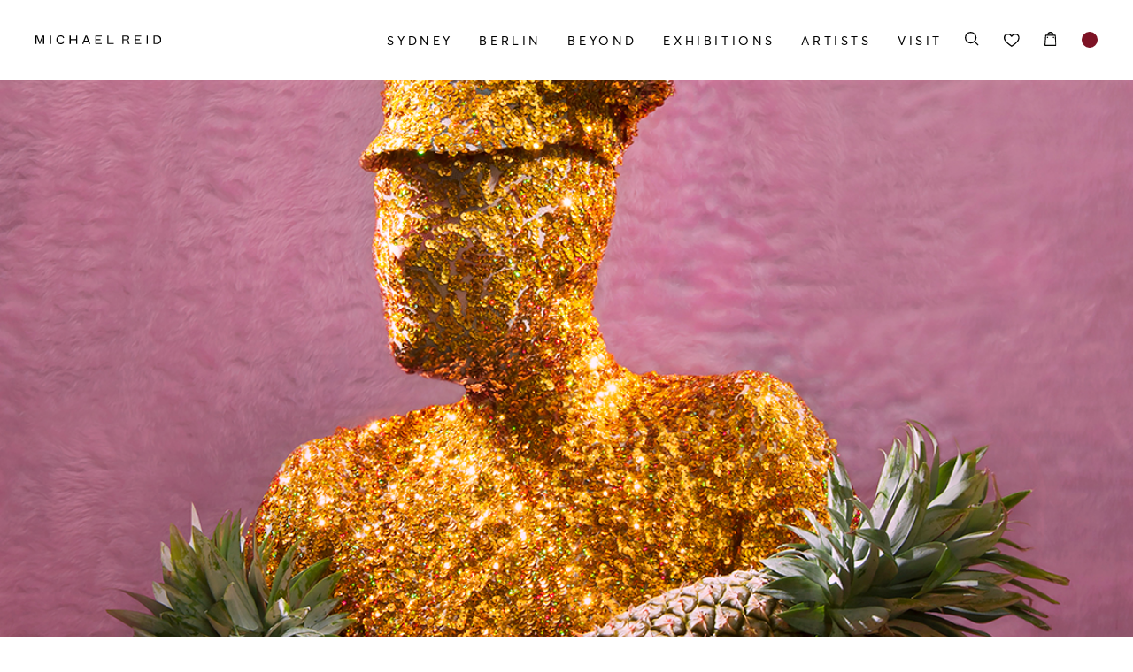

--- FILE ---
content_type: text/html; charset=UTF-8
request_url: https://michaelreid.com.au/art-series/various/
body_size: 25625
content:
<!doctype html>

<html lang="en-AU" prefix="og: https://ogp.me/ns#" class="">

<head id="www-sitename-com" data-template-set="html5-reset-wordpress-theme">

	<meta charset="UTF-8">
<script type="text/javascript">
/* <![CDATA[ */
var gform;gform||(document.addEventListener("gform_main_scripts_loaded",function(){gform.scriptsLoaded=!0}),document.addEventListener("gform/theme/scripts_loaded",function(){gform.themeScriptsLoaded=!0}),window.addEventListener("DOMContentLoaded",function(){gform.domLoaded=!0}),gform={domLoaded:!1,scriptsLoaded:!1,themeScriptsLoaded:!1,isFormEditor:()=>"function"==typeof InitializeEditor,callIfLoaded:function(o){return!(!gform.domLoaded||!gform.scriptsLoaded||!gform.themeScriptsLoaded&&!gform.isFormEditor()||(gform.isFormEditor()&&console.warn("The use of gform.initializeOnLoaded() is deprecated in the form editor context and will be removed in Gravity Forms 3.1."),o(),0))},initializeOnLoaded:function(o){gform.callIfLoaded(o)||(document.addEventListener("gform_main_scripts_loaded",()=>{gform.scriptsLoaded=!0,gform.callIfLoaded(o)}),document.addEventListener("gform/theme/scripts_loaded",()=>{gform.themeScriptsLoaded=!0,gform.callIfLoaded(o)}),window.addEventListener("DOMContentLoaded",()=>{gform.domLoaded=!0,gform.callIfLoaded(o)}))},hooks:{action:{},filter:{}},addAction:function(o,r,e,t){gform.addHook("action",o,r,e,t)},addFilter:function(o,r,e,t){gform.addHook("filter",o,r,e,t)},doAction:function(o){gform.doHook("action",o,arguments)},applyFilters:function(o){return gform.doHook("filter",o,arguments)},removeAction:function(o,r){gform.removeHook("action",o,r)},removeFilter:function(o,r,e){gform.removeHook("filter",o,r,e)},addHook:function(o,r,e,t,n){null==gform.hooks[o][r]&&(gform.hooks[o][r]=[]);var d=gform.hooks[o][r];null==n&&(n=r+"_"+d.length),gform.hooks[o][r].push({tag:n,callable:e,priority:t=null==t?10:t})},doHook:function(r,o,e){var t;if(e=Array.prototype.slice.call(e,1),null!=gform.hooks[r][o]&&((o=gform.hooks[r][o]).sort(function(o,r){return o.priority-r.priority}),o.forEach(function(o){"function"!=typeof(t=o.callable)&&(t=window[t]),"action"==r?t.apply(null,e):e[0]=t.apply(null,e)})),"filter"==r)return e[0]},removeHook:function(o,r,t,n){var e;null!=gform.hooks[o][r]&&(e=(e=gform.hooks[o][r]).filter(function(o,r,e){return!!(null!=n&&n!=o.tag||null!=t&&t!=o.priority)}),gform.hooks[o][r]=e)}});
/* ]]> */
</script>


	<!-- Always force latest IE rendering engine (even in intranet) -->
	<!--[if IE ]>
	<meta http-equiv="X-UA-Compatible" content="IE=edge">
	<![endif]-->

	
	<title>Various - Michael Reid</title>

	<meta name="title" content="Various - Michael Reid">

	<!--Google will often use this as its description of your page/site. Make it good.-->
	<meta name="description" content="Contemporary Art &#8211; Sydney &amp; Berlin" />

	
	<meta name="Copyright" content="Copyright &copy; Michael Reid 2026. All Rights Reserved.">

	<meta name="viewport" content="width=device-width, initial-scale=1.0" />
	<!-- Application-specific meta tags -->
	
	<link rel="profile" href="http://gmpg.org/xfn/11" />
	<link rel="pingback" href="https://michaelreid.com.au/xmlrpc.php" />

	
					<script>document.documentElement.className = document.documentElement.className + ' yes-js js_active js'</script>
			
<!-- Google Tag Manager by PYS -->
    <script data-cfasync="false" data-pagespeed-no-defer>
	    window.dataLayerPYS = window.dataLayerPYS || [];
	</script>
<!-- End Google Tag Manager by PYS -->
<!-- Google Tag Manager for WordPress by gtm4wp.com -->
<script data-cfasync="false" data-pagespeed-no-defer>
	var gtm4wp_datalayer_name = "dataLayer";
	var dataLayer = dataLayer || [];
</script>
<!-- End Google Tag Manager for WordPress by gtm4wp.com -->
<!-- Search Engine Optimisation by Rank Math - https://rankmath.com/ -->
<meta name="robots" content="index, follow, max-snippet:-1, max-video-preview:-1, max-image-preview:large"/>
<link rel="canonical" href="https://michaelreid.com.au/art-series/various/" />
<meta property="og:locale" content="en_US" />
<meta property="og:type" content="article" />
<meta property="og:title" content="Various - Michael Reid" />
<meta property="og:url" content="https://michaelreid.com.au/art-series/various/" />
<meta property="og:site_name" content="Michael Reid" />
<meta property="og:updated_time" content="2023-10-18T13:19:12+11:00" />
<meta property="og:image" content="https://media.michaelreid.com.au/wp-content/uploads/2022/12/26141844/Gerwyn-Davies-QLD.jpg" />
<meta property="og:image:secure_url" content="https://media.michaelreid.com.au/wp-content/uploads/2022/12/26141844/Gerwyn-Davies-QLD.jpg" />
<meta property="og:image:width" content="1134" />
<meta property="og:image:height" content="1134" />
<meta property="og:image:alt" content="Various" />
<meta property="og:image:type" content="image/jpeg" />
<meta name="twitter:card" content="summary_large_image" />
<meta name="twitter:title" content="Various - Michael Reid" />
<meta name="twitter:image" content="https://media.michaelreid.com.au/wp-content/uploads/2022/12/26141844/Gerwyn-Davies-QLD.jpg" />
<!-- /Rank Math WordPress SEO plugin -->

<script type='application/javascript'  id='pys-version-script'>console.log('PixelYourSite Free version 11.0.2');</script>
<link rel='dns-prefetch' href='//www.googletagmanager.com' />
<link rel='dns-prefetch' href='//michaelreid.com.au' />
<link rel='dns-prefetch' href='//www.google.com' />
<link rel="alternate" type="application/rss+xml" title="Michael Reid &raquo; Feed" href="https://michaelreid.com.au/feed/" />
<link rel="alternate" type="application/rss+xml" title="Michael Reid &raquo; Comments Feed" href="https://michaelreid.com.au/comments/feed/" />
<link rel="alternate" title="oEmbed (JSON)" type="application/json+oembed" href="https://michaelreid.com.au/wp-json/oembed/1.0/embed?url=https%3A%2F%2Fmichaelreid.com.au%2Fart-series%2Fvarious%2F" />
<link rel="alternate" title="oEmbed (XML)" type="text/xml+oembed" href="https://michaelreid.com.au/wp-json/oembed/1.0/embed?url=https%3A%2F%2Fmichaelreid.com.au%2Fart-series%2Fvarious%2F&#038;format=xml" />
<style id='wp-img-auto-sizes-contain-inline-css' type='text/css'>
img:is([sizes=auto i],[sizes^="auto," i]){contain-intrinsic-size:3000px 1500px}
/*# sourceURL=wp-img-auto-sizes-contain-inline-css */
</style>
<link rel='stylesheet' id='sbi_styles-css' href='https://michaelreid.com.au/wp-content/plugins/instagram-feed/css/sbi-styles.min.css?ver=6.9.1' type='text/css' media='all' />
<link rel='stylesheet' id='wp-block-library-css' href='https://michaelreid.com.au/wp-includes/css/dist/block-library/style.min.css?ver=6.9' type='text/css' media='all' />
<style id='global-styles-inline-css' type='text/css'>
:root{--wp--preset--aspect-ratio--square: 1;--wp--preset--aspect-ratio--4-3: 4/3;--wp--preset--aspect-ratio--3-4: 3/4;--wp--preset--aspect-ratio--3-2: 3/2;--wp--preset--aspect-ratio--2-3: 2/3;--wp--preset--aspect-ratio--16-9: 16/9;--wp--preset--aspect-ratio--9-16: 9/16;--wp--preset--color--black: #000000;--wp--preset--color--cyan-bluish-gray: #abb8c3;--wp--preset--color--white: #ffffff;--wp--preset--color--pale-pink: #f78da7;--wp--preset--color--vivid-red: #cf2e2e;--wp--preset--color--luminous-vivid-orange: #ff6900;--wp--preset--color--luminous-vivid-amber: #fcb900;--wp--preset--color--light-green-cyan: #7bdcb5;--wp--preset--color--vivid-green-cyan: #00d084;--wp--preset--color--pale-cyan-blue: #8ed1fc;--wp--preset--color--vivid-cyan-blue: #0693e3;--wp--preset--color--vivid-purple: #9b51e0;--wp--preset--gradient--vivid-cyan-blue-to-vivid-purple: linear-gradient(135deg,rgb(6,147,227) 0%,rgb(155,81,224) 100%);--wp--preset--gradient--light-green-cyan-to-vivid-green-cyan: linear-gradient(135deg,rgb(122,220,180) 0%,rgb(0,208,130) 100%);--wp--preset--gradient--luminous-vivid-amber-to-luminous-vivid-orange: linear-gradient(135deg,rgb(252,185,0) 0%,rgb(255,105,0) 100%);--wp--preset--gradient--luminous-vivid-orange-to-vivid-red: linear-gradient(135deg,rgb(255,105,0) 0%,rgb(207,46,46) 100%);--wp--preset--gradient--very-light-gray-to-cyan-bluish-gray: linear-gradient(135deg,rgb(238,238,238) 0%,rgb(169,184,195) 100%);--wp--preset--gradient--cool-to-warm-spectrum: linear-gradient(135deg,rgb(74,234,220) 0%,rgb(151,120,209) 20%,rgb(207,42,186) 40%,rgb(238,44,130) 60%,rgb(251,105,98) 80%,rgb(254,248,76) 100%);--wp--preset--gradient--blush-light-purple: linear-gradient(135deg,rgb(255,206,236) 0%,rgb(152,150,240) 100%);--wp--preset--gradient--blush-bordeaux: linear-gradient(135deg,rgb(254,205,165) 0%,rgb(254,45,45) 50%,rgb(107,0,62) 100%);--wp--preset--gradient--luminous-dusk: linear-gradient(135deg,rgb(255,203,112) 0%,rgb(199,81,192) 50%,rgb(65,88,208) 100%);--wp--preset--gradient--pale-ocean: linear-gradient(135deg,rgb(255,245,203) 0%,rgb(182,227,212) 50%,rgb(51,167,181) 100%);--wp--preset--gradient--electric-grass: linear-gradient(135deg,rgb(202,248,128) 0%,rgb(113,206,126) 100%);--wp--preset--gradient--midnight: linear-gradient(135deg,rgb(2,3,129) 0%,rgb(40,116,252) 100%);--wp--preset--font-size--small: 13px;--wp--preset--font-size--medium: 20px;--wp--preset--font-size--large: 36px;--wp--preset--font-size--x-large: 42px;--wp--preset--spacing--20: 0.44rem;--wp--preset--spacing--30: 0.67rem;--wp--preset--spacing--40: 1rem;--wp--preset--spacing--50: 1.5rem;--wp--preset--spacing--60: 2.25rem;--wp--preset--spacing--70: 3.38rem;--wp--preset--spacing--80: 5.06rem;--wp--preset--shadow--natural: 6px 6px 9px rgba(0, 0, 0, 0.2);--wp--preset--shadow--deep: 12px 12px 50px rgba(0, 0, 0, 0.4);--wp--preset--shadow--sharp: 6px 6px 0px rgba(0, 0, 0, 0.2);--wp--preset--shadow--outlined: 6px 6px 0px -3px rgb(255, 255, 255), 6px 6px rgb(0, 0, 0);--wp--preset--shadow--crisp: 6px 6px 0px rgb(0, 0, 0);}:where(.is-layout-flex){gap: 0.5em;}:where(.is-layout-grid){gap: 0.5em;}body .is-layout-flex{display: flex;}.is-layout-flex{flex-wrap: wrap;align-items: center;}.is-layout-flex > :is(*, div){margin: 0;}body .is-layout-grid{display: grid;}.is-layout-grid > :is(*, div){margin: 0;}:where(.wp-block-columns.is-layout-flex){gap: 2em;}:where(.wp-block-columns.is-layout-grid){gap: 2em;}:where(.wp-block-post-template.is-layout-flex){gap: 1.25em;}:where(.wp-block-post-template.is-layout-grid){gap: 1.25em;}.has-black-color{color: var(--wp--preset--color--black) !important;}.has-cyan-bluish-gray-color{color: var(--wp--preset--color--cyan-bluish-gray) !important;}.has-white-color{color: var(--wp--preset--color--white) !important;}.has-pale-pink-color{color: var(--wp--preset--color--pale-pink) !important;}.has-vivid-red-color{color: var(--wp--preset--color--vivid-red) !important;}.has-luminous-vivid-orange-color{color: var(--wp--preset--color--luminous-vivid-orange) !important;}.has-luminous-vivid-amber-color{color: var(--wp--preset--color--luminous-vivid-amber) !important;}.has-light-green-cyan-color{color: var(--wp--preset--color--light-green-cyan) !important;}.has-vivid-green-cyan-color{color: var(--wp--preset--color--vivid-green-cyan) !important;}.has-pale-cyan-blue-color{color: var(--wp--preset--color--pale-cyan-blue) !important;}.has-vivid-cyan-blue-color{color: var(--wp--preset--color--vivid-cyan-blue) !important;}.has-vivid-purple-color{color: var(--wp--preset--color--vivid-purple) !important;}.has-black-background-color{background-color: var(--wp--preset--color--black) !important;}.has-cyan-bluish-gray-background-color{background-color: var(--wp--preset--color--cyan-bluish-gray) !important;}.has-white-background-color{background-color: var(--wp--preset--color--white) !important;}.has-pale-pink-background-color{background-color: var(--wp--preset--color--pale-pink) !important;}.has-vivid-red-background-color{background-color: var(--wp--preset--color--vivid-red) !important;}.has-luminous-vivid-orange-background-color{background-color: var(--wp--preset--color--luminous-vivid-orange) !important;}.has-luminous-vivid-amber-background-color{background-color: var(--wp--preset--color--luminous-vivid-amber) !important;}.has-light-green-cyan-background-color{background-color: var(--wp--preset--color--light-green-cyan) !important;}.has-vivid-green-cyan-background-color{background-color: var(--wp--preset--color--vivid-green-cyan) !important;}.has-pale-cyan-blue-background-color{background-color: var(--wp--preset--color--pale-cyan-blue) !important;}.has-vivid-cyan-blue-background-color{background-color: var(--wp--preset--color--vivid-cyan-blue) !important;}.has-vivid-purple-background-color{background-color: var(--wp--preset--color--vivid-purple) !important;}.has-black-border-color{border-color: var(--wp--preset--color--black) !important;}.has-cyan-bluish-gray-border-color{border-color: var(--wp--preset--color--cyan-bluish-gray) !important;}.has-white-border-color{border-color: var(--wp--preset--color--white) !important;}.has-pale-pink-border-color{border-color: var(--wp--preset--color--pale-pink) !important;}.has-vivid-red-border-color{border-color: var(--wp--preset--color--vivid-red) !important;}.has-luminous-vivid-orange-border-color{border-color: var(--wp--preset--color--luminous-vivid-orange) !important;}.has-luminous-vivid-amber-border-color{border-color: var(--wp--preset--color--luminous-vivid-amber) !important;}.has-light-green-cyan-border-color{border-color: var(--wp--preset--color--light-green-cyan) !important;}.has-vivid-green-cyan-border-color{border-color: var(--wp--preset--color--vivid-green-cyan) !important;}.has-pale-cyan-blue-border-color{border-color: var(--wp--preset--color--pale-cyan-blue) !important;}.has-vivid-cyan-blue-border-color{border-color: var(--wp--preset--color--vivid-cyan-blue) !important;}.has-vivid-purple-border-color{border-color: var(--wp--preset--color--vivid-purple) !important;}.has-vivid-cyan-blue-to-vivid-purple-gradient-background{background: var(--wp--preset--gradient--vivid-cyan-blue-to-vivid-purple) !important;}.has-light-green-cyan-to-vivid-green-cyan-gradient-background{background: var(--wp--preset--gradient--light-green-cyan-to-vivid-green-cyan) !important;}.has-luminous-vivid-amber-to-luminous-vivid-orange-gradient-background{background: var(--wp--preset--gradient--luminous-vivid-amber-to-luminous-vivid-orange) !important;}.has-luminous-vivid-orange-to-vivid-red-gradient-background{background: var(--wp--preset--gradient--luminous-vivid-orange-to-vivid-red) !important;}.has-very-light-gray-to-cyan-bluish-gray-gradient-background{background: var(--wp--preset--gradient--very-light-gray-to-cyan-bluish-gray) !important;}.has-cool-to-warm-spectrum-gradient-background{background: var(--wp--preset--gradient--cool-to-warm-spectrum) !important;}.has-blush-light-purple-gradient-background{background: var(--wp--preset--gradient--blush-light-purple) !important;}.has-blush-bordeaux-gradient-background{background: var(--wp--preset--gradient--blush-bordeaux) !important;}.has-luminous-dusk-gradient-background{background: var(--wp--preset--gradient--luminous-dusk) !important;}.has-pale-ocean-gradient-background{background: var(--wp--preset--gradient--pale-ocean) !important;}.has-electric-grass-gradient-background{background: var(--wp--preset--gradient--electric-grass) !important;}.has-midnight-gradient-background{background: var(--wp--preset--gradient--midnight) !important;}.has-small-font-size{font-size: var(--wp--preset--font-size--small) !important;}.has-medium-font-size{font-size: var(--wp--preset--font-size--medium) !important;}.has-large-font-size{font-size: var(--wp--preset--font-size--large) !important;}.has-x-large-font-size{font-size: var(--wp--preset--font-size--x-large) !important;}
/*# sourceURL=global-styles-inline-css */
</style>

<style id='classic-theme-styles-inline-css' type='text/css'>
/*! This file is auto-generated */
.wp-block-button__link{color:#fff;background-color:#32373c;border-radius:9999px;box-shadow:none;text-decoration:none;padding:calc(.667em + 2px) calc(1.333em + 2px);font-size:1.125em}.wp-block-file__button{background:#32373c;color:#fff;text-decoration:none}
/*# sourceURL=/wp-includes/css/classic-themes.min.css */
</style>
<link rel='stylesheet' id='woocommerce-layout-css' href='https://michaelreid.com.au/wp-content/plugins/woocommerce/assets/css/woocommerce-layout.css?ver=10.3.7' type='text/css' media='all' />
<link rel='stylesheet' id='woocommerce-smallscreen-css' href='https://michaelreid.com.au/wp-content/plugins/woocommerce/assets/css/woocommerce-smallscreen.css?ver=10.3.7' type='text/css' media='only screen and (max-width: 768px)' />
<link rel='stylesheet' id='woocommerce-general-css' href='https://michaelreid.com.au/wp-content/plugins/woocommerce/assets/css/woocommerce.css?ver=10.3.7' type='text/css' media='all' />
<style id='woocommerce-inline-inline-css' type='text/css'>
.woocommerce form .form-row .required { visibility: visible; }
/*# sourceURL=woocommerce-inline-inline-css */
</style>
<link rel='stylesheet' id='jquery-selectBox-css' href='https://michaelreid.com.au/wp-content/plugins/yith-woocommerce-wishlist/assets/css/jquery.selectBox.css?ver=1.2.0' type='text/css' media='all' />
<link rel='stylesheet' id='woocommerce_prettyPhoto_css-css' href='//michaelreid.com.au/wp-content/plugins/woocommerce/assets/css/prettyPhoto.css?ver=3.1.6' type='text/css' media='all' />
<link rel='stylesheet' id='yith-wcwl-main-css' href='https://michaelreid.com.au/wp-content/plugins/yith-woocommerce-wishlist/assets/css/style.css?ver=4.6.0' type='text/css' media='all' />
<style id='yith-wcwl-main-inline-css' type='text/css'>
 :root { --color-add-to-wishlist-background: rgb(125,19,37); --color-add-to-wishlist-text: #FFFFFF; --color-add-to-wishlist-border: rgb(125,19,37); --color-add-to-wishlist-background-hover: rgb(125,19,37); --color-add-to-wishlist-text-hover: #FFFFFF; --color-add-to-wishlist-border-hover: rgb(125,19,37); --rounded-corners-radius: 16px; --color-add-to-cart-background: #333333; --color-add-to-cart-text: #FFFFFF; --color-add-to-cart-border: #333333; --color-add-to-cart-background-hover: #4F4F4F; --color-add-to-cart-text-hover: #FFFFFF; --color-add-to-cart-border-hover: #4F4F4F; --add-to-cart-rounded-corners-radius: 16px; --color-button-style-1-background: #333333; --color-button-style-1-text: #FFFFFF; --color-button-style-1-border: #333333; --color-button-style-1-background-hover: #4F4F4F; --color-button-style-1-text-hover: #FFFFFF; --color-button-style-1-border-hover: #4F4F4F; --color-button-style-2-background: #333333; --color-button-style-2-text: #FFFFFF; --color-button-style-2-border: #333333; --color-button-style-2-background-hover: #4F4F4F; --color-button-style-2-text-hover: #FFFFFF; --color-button-style-2-border-hover: #4F4F4F; --color-wishlist-table-background: #FFFFFF; --color-wishlist-table-text: #6d6c6c; --color-wishlist-table-border: #FFFFFF; --color-headers-background: #F4F4F4; --color-share-button-color: #FFFFFF; --color-share-button-color-hover: #FFFFFF; --color-fb-button-background: #39599E; --color-fb-button-background-hover: #595A5A; --color-tw-button-background: #45AFE2; --color-tw-button-background-hover: #595A5A; --color-pr-button-background: #AB2E31; --color-pr-button-background-hover: #595A5A; --color-em-button-background: #FBB102; --color-em-button-background-hover: #595A5A; --color-wa-button-background: #00A901; --color-wa-button-background-hover: #595A5A; --feedback-duration: 3s } 
 :root { --color-add-to-wishlist-background: rgb(125,19,37); --color-add-to-wishlist-text: #FFFFFF; --color-add-to-wishlist-border: rgb(125,19,37); --color-add-to-wishlist-background-hover: rgb(125,19,37); --color-add-to-wishlist-text-hover: #FFFFFF; --color-add-to-wishlist-border-hover: rgb(125,19,37); --rounded-corners-radius: 16px; --color-add-to-cart-background: #333333; --color-add-to-cart-text: #FFFFFF; --color-add-to-cart-border: #333333; --color-add-to-cart-background-hover: #4F4F4F; --color-add-to-cart-text-hover: #FFFFFF; --color-add-to-cart-border-hover: #4F4F4F; --add-to-cart-rounded-corners-radius: 16px; --color-button-style-1-background: #333333; --color-button-style-1-text: #FFFFFF; --color-button-style-1-border: #333333; --color-button-style-1-background-hover: #4F4F4F; --color-button-style-1-text-hover: #FFFFFF; --color-button-style-1-border-hover: #4F4F4F; --color-button-style-2-background: #333333; --color-button-style-2-text: #FFFFFF; --color-button-style-2-border: #333333; --color-button-style-2-background-hover: #4F4F4F; --color-button-style-2-text-hover: #FFFFFF; --color-button-style-2-border-hover: #4F4F4F; --color-wishlist-table-background: #FFFFFF; --color-wishlist-table-text: #6d6c6c; --color-wishlist-table-border: #FFFFFF; --color-headers-background: #F4F4F4; --color-share-button-color: #FFFFFF; --color-share-button-color-hover: #FFFFFF; --color-fb-button-background: #39599E; --color-fb-button-background-hover: #595A5A; --color-tw-button-background: #45AFE2; --color-tw-button-background-hover: #595A5A; --color-pr-button-background: #AB2E31; --color-pr-button-background-hover: #595A5A; --color-em-button-background: #FBB102; --color-em-button-background-hover: #595A5A; --color-wa-button-background: #00A901; --color-wa-button-background-hover: #595A5A; --feedback-duration: 3s } 
/*# sourceURL=yith-wcwl-main-inline-css */
</style>
<link rel='stylesheet' id='brands-styles-css' href='https://michaelreid.com.au/wp-content/plugins/woocommerce/assets/css/brands.css?ver=10.3.7' type='text/css' media='all' />
<link rel='stylesheet' id='swiper-css-css' href='https://michaelreid.com.au/wp-content/themes/michaelreid-reconciled/assets/css/swiper-bundle.min.css?ver=1705374591' type='text/css' media='all' />
<link rel='stylesheet' id='my-style-css' href='https://michaelreid.com.au/wp-content/themes/michaelreid-reconciled/assets/css/style.min.css?ver=1713504251' type='text/css' media='all' />
<link rel='stylesheet' id='woo-css' href='https://michaelreid.com.au/wp-content/themes/michaelreid-reconciled/assets/css/woo.min.css?ver=1705374592' type='text/css' media='all' />
<link rel='stylesheet' id='woo-forms-css' href='https://michaelreid.com.au/wp-content/themes/michaelreid-reconciled/assets/css/woo_forms.min.css?ver=1705374594' type='text/css' media='all' />
<script type="text/javascript" id="woocommerce-google-analytics-integration-gtag-js-after">
/* <![CDATA[ */
/* Google Analytics for WooCommerce (gtag.js) */
					window.dataLayerPYS = window.dataLayerPYS || [];
					function gtag(){dataLayerPYS.push(arguments);}
					// Set up default consent state.
					for ( const mode of [{"analytics_storage":"denied","ad_storage":"denied","ad_user_data":"denied","ad_personalization":"denied","region":["AT","BE","BG","HR","CY","CZ","DK","EE","FI","FR","DE","GR","HU","IS","IE","IT","LV","LI","LT","LU","MT","NL","NO","PL","PT","RO","SK","SI","ES","SE","GB","CH"]}] || [] ) {
						gtag( "consent", "default", { "wait_for_update": 500, ...mode } );
					}
					gtag("js", new Date());
					gtag("set", "developer_id.dOGY3NW", true);
					gtag("config", "G-2545EXLS5P", {"track_404":true,"allow_google_signals":true,"logged_in":false,"linker":{"domains":[],"allow_incoming":true},"custom_map":{"dimension1":"logged_in"}});
//# sourceURL=woocommerce-google-analytics-integration-gtag-js-after
/* ]]> */
</script>
<script type="text/javascript" src="https://michaelreid.com.au/wp-content/themes/michaelreid-reconciled/assets/js/jquery-3.4.1.min.js?ver=1705374654" id="jquery-js"></script>
<script type="text/javascript" src="https://michaelreid.com.au/wp-content/plugins/woocommerce/assets/js/jquery-blockui/jquery.blockUI.min.js?ver=2.7.0-wc.10.3.7" id="wc-jquery-blockui-js" defer="defer" data-wp-strategy="defer"></script>
<script type="text/javascript" id="wc-add-to-cart-js-extra">
/* <![CDATA[ */
var wc_add_to_cart_params = {"ajax_url":"/wp-admin/admin-ajax.php","wc_ajax_url":"/?wc-ajax=%%endpoint%%","i18n_view_cart":"View cart","cart_url":"https://michaelreid.com.au/cart/","is_cart":"","cart_redirect_after_add":"yes"};
//# sourceURL=wc-add-to-cart-js-extra
/* ]]> */
</script>
<script type="text/javascript" src="https://michaelreid.com.au/wp-content/plugins/woocommerce/assets/js/frontend/add-to-cart.min.js?ver=10.3.7" id="wc-add-to-cart-js" defer="defer" data-wp-strategy="defer"></script>
<script type="text/javascript" src="https://michaelreid.com.au/wp-content/plugins/woocommerce/assets/js/js-cookie/js.cookie.min.js?ver=2.1.4-wc.10.3.7" id="wc-js-cookie-js" defer="defer" data-wp-strategy="defer"></script>
<script type="text/javascript" id="woocommerce-js-extra">
/* <![CDATA[ */
var woocommerce_params = {"ajax_url":"/wp-admin/admin-ajax.php","wc_ajax_url":"/?wc-ajax=%%endpoint%%","i18n_password_show":"Show password","i18n_password_hide":"Hide password"};
//# sourceURL=woocommerce-js-extra
/* ]]> */
</script>
<script type="text/javascript" src="https://michaelreid.com.au/wp-content/plugins/woocommerce/assets/js/frontend/woocommerce.min.js?ver=10.3.7" id="woocommerce-js" defer="defer" data-wp-strategy="defer"></script>
<script type="text/javascript" src="https://michaelreid.com.au/wp-content/plugins/pixelyoursite/dist/scripts/jquery.bind-first-0.2.3.min.js?ver=6.9" id="jquery-bind-first-js"></script>
<script type="text/javascript" src="https://michaelreid.com.au/wp-content/plugins/pixelyoursite/dist/scripts/js.cookie-2.1.3.min.js?ver=2.1.3" id="js-cookie-pys-js"></script>
<script type="text/javascript" src="https://michaelreid.com.au/wp-content/plugins/pixelyoursite/dist/scripts/tld.min.js?ver=2.3.1" id="js-tld-js"></script>
<script type="text/javascript" id="pys-js-extra">
/* <![CDATA[ */
var pysOptions = {"staticEvents":{"facebook":{"init_event":[{"delay":0,"type":"static","ajaxFire":false,"name":"PageView","pixelIds":["1118159985060662"],"eventID":"967ae6f1-04ba-49a4-b652-6e78a5c70078","params":{"page_title":"Various","post_type":"art-series","post_id":16896,"plugin":"PixelYourSite","user_role":"guest","event_url":"michaelreid.com.au/art-series/various/"},"e_id":"init_event","ids":[],"hasTimeWindow":false,"timeWindow":0,"woo_order":"","edd_order":""}]}},"dynamicEvents":{"automatic_event_form":{"facebook":{"delay":0,"type":"dyn","name":"Form","pixelIds":["1118159985060662"],"eventID":"51a84e72-941d-4428-9d1b-e2491e1525a9","params":{"page_title":"Various","post_type":"art-series","post_id":16896,"plugin":"PixelYourSite","user_role":"guest","event_url":"michaelreid.com.au/art-series/various/"},"e_id":"automatic_event_form","ids":[],"hasTimeWindow":false,"timeWindow":0,"woo_order":"","edd_order":""}},"automatic_event_download":{"facebook":{"delay":0,"type":"dyn","name":"Download","extensions":["","doc","exe","js","pdf","ppt","tgz","zip","xls"],"pixelIds":["1118159985060662"],"eventID":"73fd9cd4-7d9f-44ed-b9f4-b257816c2efc","params":{"page_title":"Various","post_type":"art-series","post_id":16896,"plugin":"PixelYourSite","user_role":"guest","event_url":"michaelreid.com.au/art-series/various/"},"e_id":"automatic_event_download","ids":[],"hasTimeWindow":false,"timeWindow":0,"woo_order":"","edd_order":""}},"automatic_event_comment":{"facebook":{"delay":0,"type":"dyn","name":"Comment","pixelIds":["1118159985060662"],"eventID":"2564372f-e2b6-4479-8c69-cd26227fddef","params":{"page_title":"Various","post_type":"art-series","post_id":16896,"plugin":"PixelYourSite","user_role":"guest","event_url":"michaelreid.com.au/art-series/various/"},"e_id":"automatic_event_comment","ids":[],"hasTimeWindow":false,"timeWindow":0,"woo_order":"","edd_order":""}},"woo_add_to_cart_on_button_click":{"facebook":{"delay":0,"type":"dyn","name":"AddToCart","pixelIds":["1118159985060662"],"eventID":"b8383f54-cefe-4371-9060-7819a6dc3b62","params":{"page_title":"Various","post_type":"art-series","post_id":16896,"plugin":"PixelYourSite","user_role":"guest","event_url":"michaelreid.com.au/art-series/various/"},"e_id":"woo_add_to_cart_on_button_click","ids":[],"hasTimeWindow":false,"timeWindow":0,"woo_order":"","edd_order":""}}},"triggerEvents":[],"triggerEventTypes":[],"facebook":{"pixelIds":["1118159985060662"],"advancedMatching":[],"advancedMatchingEnabled":false,"removeMetadata":false,"wooVariableAsSimple":false,"serverApiEnabled":false,"wooCRSendFromServer":false,"send_external_id":null,"enabled_medical":false,"do_not_track_medical_param":["event_url","post_title","page_title","landing_page","content_name","categories","category_name","tags"],"meta_ldu":false},"ga":{"trackingIds":["UA-83661881-1"],"commentEventEnabled":true,"downloadEnabled":true,"formEventEnabled":true,"crossDomainEnabled":false,"crossDomainAcceptIncoming":false,"crossDomainDomains":[],"isDebugEnabled":[],"serverContainerUrls":{"UA-83661881-1":{"enable_server_container":"","server_container_url":"","transport_url":""}},"additionalConfig":{"UA-83661881-1":{"first_party_collection":true}},"disableAdvertisingFeatures":false,"disableAdvertisingPersonalization":false,"wooVariableAsSimple":true,"custom_page_view_event":false},"debug":"","siteUrl":"https://michaelreid.com.au","ajaxUrl":"https://michaelreid.com.au/wp-admin/admin-ajax.php","ajax_event":"2242c6ec0d","enable_remove_download_url_param":"1","cookie_duration":"7","last_visit_duration":"60","enable_success_send_form":"","ajaxForServerEvent":"1","ajaxForServerStaticEvent":"1","send_external_id":"1","external_id_expire":"180","track_cookie_for_subdomains":"1","google_consent_mode":"1","gdpr":{"ajax_enabled":false,"all_disabled_by_api":false,"facebook_disabled_by_api":false,"analytics_disabled_by_api":false,"google_ads_disabled_by_api":false,"pinterest_disabled_by_api":false,"bing_disabled_by_api":false,"externalID_disabled_by_api":false,"facebook_prior_consent_enabled":true,"analytics_prior_consent_enabled":true,"google_ads_prior_consent_enabled":null,"pinterest_prior_consent_enabled":true,"bing_prior_consent_enabled":true,"cookiebot_integration_enabled":false,"cookiebot_facebook_consent_category":"marketing","cookiebot_analytics_consent_category":"statistics","cookiebot_tiktok_consent_category":"marketing","cookiebot_google_ads_consent_category":"marketing","cookiebot_pinterest_consent_category":"marketing","cookiebot_bing_consent_category":"marketing","consent_magic_integration_enabled":false,"real_cookie_banner_integration_enabled":false,"cookie_notice_integration_enabled":false,"cookie_law_info_integration_enabled":false,"analytics_storage":{"enabled":true,"value":"granted","filter":false},"ad_storage":{"enabled":true,"value":"granted","filter":false},"ad_user_data":{"enabled":true,"value":"granted","filter":false},"ad_personalization":{"enabled":true,"value":"granted","filter":false}},"cookie":{"disabled_all_cookie":false,"disabled_start_session_cookie":false,"disabled_advanced_form_data_cookie":false,"disabled_landing_page_cookie":false,"disabled_first_visit_cookie":false,"disabled_trafficsource_cookie":false,"disabled_utmTerms_cookie":false,"disabled_utmId_cookie":false},"tracking_analytics":{"TrafficSource":"direct","TrafficLanding":"https://michaelreid.com.au/exhibition/calypso/","TrafficUtms":[],"TrafficUtmsId":[]},"GATags":{"ga_datalayer_type":"default","ga_datalayer_name":"dataLayerPYS"},"woo":{"enabled":true,"enabled_save_data_to_orders":true,"addToCartOnButtonEnabled":true,"addToCartOnButtonValueEnabled":true,"addToCartOnButtonValueOption":"price","singleProductId":null,"removeFromCartSelector":"form.woocommerce-cart-form .remove","addToCartCatchMethod":"add_cart_js","is_order_received_page":false,"containOrderId":false},"edd":{"enabled":false},"cache_bypass":"1768628940"};
//# sourceURL=pys-js-extra
/* ]]> */
</script>
<script type="text/javascript" src="https://michaelreid.com.au/wp-content/plugins/pixelyoursite/dist/scripts/public.js?ver=11.0.2" id="pys-js"></script>
<link rel="https://api.w.org/" href="https://michaelreid.com.au/wp-json/" /><link rel="alternate" title="JSON" type="application/json" href="https://michaelreid.com.au/wp-json/wp/v2/art-series/16896" /><meta name="generator" content="WordPress 6.9" />
<link rel='shortlink' href='https://michaelreid.com.au/?p=16896' />
<!-- Google Tag Manager -->
<script>(function(w,d,s,l,i){w[l]=w[l]||[];w[l].push({'gtm.start':
new Date().getTime(),event:'gtm.js'});var f=d.getElementsByTagName(s)[0],
j=d.createElement(s),dl=l!='dataLayer'?'&l='+l:'';j.async=true;j.src=
'https://www.googletagmanager.com/gtm.js?id='+i+dl;f.parentNode.insertBefore(j,f);
})(window,document,'script','dataLayer','GTM-5KWLH8D');</script>
<!-- End Google Tag Manager --><script>  var el_i13_login_captcha=null; var el_i13_register_captcha=null; </script><script>
$(document).ready(function() {
    // Update image attributes
    $('a[aria-label="Painting Now 2023: Kathryn Cowen (opens in a new tab)"] .img-hover-scale img').attr('src', 'https://media.michaelreid.com.au/wp-content/uploads/2023/09/21110245/Kathryn_slider1.jpg')
    .attr('data-src', 'https://media.michaelreid.com.au/wp-content/uploads/2023/09/21110245/Kathryn_slider1.jpg')
    .attr('data-srcset', 'https://media.michaelreid.com.au/wp-content/uploads/2023/09/21110245/Kathryn_slider1.jpg 1000w');
    
    // Update the style of img-wrap div
    $('a[aria-label="Painting Now 2023: Kathryn Cowen (opens in a new tab)"] .img-wrap').attr('style', '--aspect-ratio-crop:768/512');
});
	
	$(document).ready(function() {
    // Update image attributes for Megan Hales
    $('a[aria-label="Painting Now 2023: Megan Hales (opens in a new tab)"] .img-hover-scale img').attr('src', 'https://media.michaelreid.com.au/wp-content/uploads/2023/09/25130606/Megan_slider1-1.jpg')
    .attr('data-src', 'https://media.michaelreid.com.au/wp-content/uploads/2023/09/25130606/Megan_slider1-1.jpg')
    .attr('data-srcset', 'https://media.michaelreid.com.au/wp-content/uploads/2023/09/25130606/Megan_slider1-1.jpg 1000w');
    
    // Update the style of img-wrap div
    $('a[aria-label="Painting Now 2023: Megan Hales (opens in a new tab)"] .img-wrap').attr('style', '--aspect-ratio-crop:768/512');
});



</script>

<!-- Google Tag Manager for WordPress by gtm4wp.com -->
<!-- GTM Container placement set to automatic -->
<script data-cfasync="false" data-pagespeed-no-defer type="text/javascript">
	var dataLayer_content = {"pagePostType":"art-series","pagePostType2":"single-art-series","pagePostAuthor":"Daniel Soma"};
	dataLayer.push( dataLayer_content );
</script>
<script data-cfasync="false" data-pagespeed-no-defer type="text/javascript">
(function(w,d,s,l,i){w[l]=w[l]||[];w[l].push({'gtm.start':
new Date().getTime(),event:'gtm.js'});var f=d.getElementsByTagName(s)[0],
j=d.createElement(s),dl=l!='dataLayer'?'&l='+l:'';j.async=true;j.src=
'//www.googletagmanager.com/gtm.js?id='+i+dl;f.parentNode.insertBefore(j,f);
})(window,document,'script','dataLayer','GTM-5KWLH8D');
</script>
<!-- End Google Tag Manager for WordPress by gtm4wp.com --><!-- Analytics by WP Statistics - https://wp-statistics.com -->
	<noscript><style>.woocommerce-product-gallery{ opacity: 1 !important; }</style></noscript>
	<link rel="icon" href="https://michaelreid.com.au/wp-content/uploads/2022/10/MR-Sydney-logo.svg" sizes="32x32" />
<link rel="icon" href="https://michaelreid.com.au/wp-content/uploads/2022/10/MR-Sydney-logo.svg" sizes="192x192" />
<link rel="apple-touch-icon" href="https://michaelreid.com.au/wp-content/uploads/2022/10/MR-Sydney-logo.svg" />
<meta name="msapplication-TileImage" content="https://michaelreid.com.au/wp-content/uploads/2022/10/MR-Sydney-logo.svg" />
		<style type="text/css" id="wp-custom-css">
			body.page-id-34036 .block-rotating-slider {
	display: none !important;
}

.exhibition-list-submit,
#field_1_12 {
	opacity: 0;
	position: relative;
	z-index: -1;
}

.recaptcha-links {
    width: 100%!important;
}
.gfield_visibility_hidden {
	visibility: hidden;
	height: 0;
}

.gform_ajax_spinner {
	position: relative;
	left: 20px;
}

.mailinglist-open {
	text-align: center;
}


.exhibition-mailing-list form {
	width: 100%;
    max-width: 992px;
    margin: 0 auto;
    text-align: left;
    padding: 0 5px;
    position: relative;
}
.exhibition-mailing-list .gform_footer {
	    position: absolute;
    top: 0;
    right: 0;
}
@media (max-width: 992px) {
	.exhibition-mailing-list .gform_footer {
	position:relative;
		text-align: center;
		margin-top:20px;
	}
}
.exhibition-mailing-list .recaptcha-links {
	margin-top: 50px;
}
.exhibition-mailing-list .gform_fields .gfield:nth-child(2), .exhibition-mailing-list .gform_fields .gfield:nth-child(3), .exhibition-mailing-list .gform_fields .gfield:nth-child(4) {
    width: 25%;
}
@media (max-width: 992px){
	.exhibition-mailing-list .gform_fields .gfield:nth-child(2), .exhibition-mailing-list .gform_fields .gfield:nth-child(3), .exhibition-mailing-list .gform_fields .gfield:nth-child(4) {
    width: 100%;
}
}
.exhibition-mailing-list  .gform_footer .button{
	padding: 15px 30px!important;
    border: 1px solid #7d1325;
    background: #7d1325;
    color: #fff;
    text-align: center;
    font-family: Arial;
    font-style: normal;
    line-height: normal;
    font-size: 12px!important;
    letter-spacing: 2.7px;
    margin-top: 0!important;
    font-weight: 500;
    font-size: 12px;
    font-size: .66667rem;
    letter-spacing: .15rem;
    text-transform: uppercase;
    height: auto!important;
}
.exhibition-mailing-list  .gform_footer .button:hover {
	    background: transparent;
    color: #7d1325;
}

.exhibitions-filter {
	display: none;
}

div.variation-wrap {
	display: none;
}

@media (max-width: 767px) {
	.page-template-tpl-sydney-berlin-home .block.block-grid-exhibitions .grid-container .img-wrap.custom-crop img, .page-template-tpl-sydney-berlin-home .block.block-internal-links .grid-container .img-wrap.custom-crop img, .page-template-tpl-sydney-berlin-home .block.block-site-links .grid-container .img-wrap.custom-crop img, .page-template-tpl-sydney-berlin-home .block.block-sydney_berlin-links .grid-container .img-wrap.custom-crop img {
		object-position: center;
	}
}

.page-template-tpl-calendar .exhibitions-on-wrap.grid-container {
    width: 100%;
    margin: 0 auto
}

@media only screen and (min-width: 768px) {
    .page-template-tpl-calendar .exhibitions-on-wrap.grid-container {
        width:70%
    }
}

.page-template-tpl-calendar .exhibitions-on-wrap.grid-container .grid-item {
    display: grid;
    grid-template-columns: repeat(1,1fr);
    margin-bottom: 0
}

@media only screen and (min-width: 1400px) {
    .page-template-tpl-calendar .exhibitions-on-wrap.grid-container .grid-item {
        grid-template-columns:repeat(2,1fr)
    }
}

.page-template-tpl-calendar .exhibitions-on-wrap.grid-container .grid-item .exhibition-info {
    position: relative;
    background-color: var(--block-grey);
    padding: 40px;
	justify-content: center;
}

.page-template-tpl-calendar .exhibitions-on-wrap.grid-container .grid-item .exhibition-info .h1 {
    color: #000
}

.page-template-tpl-calendar .exhibitions-on-wrap.grid-container .grid-item .exhibition-info .content {
    width: 100%;
    max-width: 500px
}
 .page-template-tpl-calendar .exhibitions-on-wrap.grid-container .grid-item .exhibition-info .locations-wrap {
	 display: none !Important;
}
@media only screen and (min-width: 1400px) {
    .page-template-tpl-calendar .exhibitions-on-wrap.grid-container .grid-item .exhibition-info .locations-wrap {
        position:absolute;
        top: 40px;
        left: 40px
    }
}

.page-template-tpl-calendar .exhibitions-on-wrap.grid-container .grid-item .img-wrap {
    margin-bottom: 0
}

@media only screen and (min-width: 1400px) {
    .page-template-tpl-calendar .exhibitions-on-wrap.grid-container .grid-item:nth-child(odd) .column1 {
        order:2
    }
}

@media only screen and (min-width: 1400px) {
    .page-template-tpl-calendar .exhibitions-on-wrap.grid-container .grid-item.full-width {
        grid-template-columns:repeat(1,1fr)
    }
}

.page-template-tpl-calendar .exhibitions-on-wrap.grid-container .grid-item.full-width .img-wrap {
    height: 500px
}

.page-template-tpl-calendar .exhibitions-on-wrap.grid-container .grid-item.full-width .exhibition-info {
    position: absolute;
    left: 0;
    right: 0;
    top: 0;
    bottom: 0;
    background-color: rgba(0,0,0,.5019607843137255);
    justify-content: center;
    text-align: center;
    color: #fff;
    transition: all .5s
}

.page-template-tpl-calendar .exhibitions-on-wrap.grid-container .grid-item.full-width .exhibition-info .exhibition-description {
    height: 0;
    opacity: 0;
    transition: all .5s
}

.page-template-tpl-calendar .exhibitions-on-wrap.grid-container .grid-item.full-width .exhibition-info:hover {
    background-color: rgba(0,0,0,.8)
}

.page-template-tpl-calendar .exhibitions-on-wrap.grid-container .grid-item.full-width .exhibition-info:hover .exhibition-description {
    height: 48px;
    opacity: 1
}

.page-template-tpl-calendar .exhibitions-on-wrap.grid-container .grid-item.full-width .exhibition-info .h1 {
    color: #fff
}

.page-template-tpl-calendar .grey-background-blocks>.block:nth-child(2n) {
    background-color: var(--block-grey)!important
}


.page-template-tpl-calendar .open-interest-modal:hover {
	cursor: pointer;
}

.page-template-tpl-calendar .block .grid-container .grid-item .img-wrap.square-crop:after {
	padding-bottom: 50%
}

.page-template-tpl-calendar .block .grid-container .grid-item .gfield {
	margin-top: 20px !Important;
}

.page-template-tpl-calendar .block .grid-container .grid-item .gform-footer {
	margin-top: 50px;
}

#field_19_16 {
	display: none !important;
}		</style>
		
	<style>
		:root {
			--primary-color: #7d1325;
			--block-grey: #f8f8f8;
			--image-bg: #f2f2f2;
		}
	</style>

<link rel='stylesheet' id='wc-blocks-style-css' href='https://michaelreid.com.au/wp-content/plugins/woocommerce/assets/client/blocks/wc-blocks.css?ver=wc-10.3.7' type='text/css' media='all' />
</head>

<body class="wp-singular art-series-template-default single single-art-series postid-16896 wp-theme-michaelreid-reconciled theme-michaelreid-reconciled woocommerce-no-js mobile phone">

	<div class="wrapper d-flex flex-column">

		
		<header id="header">
			<div class="header-inner">

				<div id="bg-nav-wrap" >
    <div class="d-flex align-items-start align-items-sm-center justify-content-sm-center flex-column flex-sm-row">
        <nav id="nav" role="navigation">
                <div class="menu-main-menu-col-1-container"><ul id="menu-main-menu-col-1" class="menu"><li id="menu-item-5674" class="menu-item menu-item-type-post_type menu-item-object-page menu-item-home menu-item-has-children menu-item-5674"><a href="https://michaelreid.com.au/">Galleries</a>
<ul class="sub-menu">
	<li id="menu-item-5234" class="menu-item menu-item-type-post_type menu-item-object-page menu-item-5234"><a href="https://michaelreid.com.au/sydney/">Sydney</a></li>
	<li id="menu-item-34341" class="menu-item menu-item-type-post_type menu-item-object-page menu-item-34341"><a href="https://michaelreid.com.au/berlin/">Berlin</a></li>
	<li id="menu-item-5233" class="menu-item menu-item-type-post_type menu-item-object-page menu-item-5233"><a href="https://michaelreid.com.au/contact/">Visit</a></li>
</ul>
</li>
</ul></div><div class="menu-main-menu-col-2-sydney-berlin-container"><ul id="menu-main-menu-col-2-sydney-berlin" class="menu"><li id="menu-item-442" class="menu-item menu-item-type-custom menu-item-object-custom menu-item-has-children menu-item-442"><a>Art</a>
<ul class="sub-menu">
	<li id="menu-item-5237" class="menu-item menu-item-type-post_type menu-item-object-page menu-item-5237"><a href="https://michaelreid.com.au/art/">Exhibitions</a></li>
	<li id="menu-item-5235" class="menu-item menu-item-type-post_type menu-item-object-page menu-item-5235"><a href="https://michaelreid.com.au/artists/">Artists</a></li>
	<li id="menu-item-5236" class="menu-item menu-item-type-post_type menu-item-object-page menu-item-5236"><a href="https://michaelreid.com.au/stockroom/">Stockroom</a></li>
	<li id="menu-item-5472" class="menu-item menu-item-type-post_type menu-item-object-page menu-item-5472"><a href="https://michaelreid.com.au/private-sales/">Private sales</a></li>
	<li id="menu-item-5676" class="menu-item menu-item-type-post_type menu-item-object-page menu-item-5676"><a href="https://michaelreid.com.au/past-exhibitions/">Archive</a></li>
</ul>
</li>
</ul></div><div class="menu-main-menu-col-3-container"><ul id="menu-main-menu-col-3" class="menu"><li id="menu-item-432" class="menu-item menu-item-type-custom menu-item-object-custom menu-item-has-children menu-item-432"><a href="/about">About</a>
<ul class="sub-menu">
	<li id="menu-item-5688" class="menu-item menu-item-type-custom menu-item-object-custom menu-item-5688"><a href="/about?#team">Our team</a></li>
	<li id="menu-item-5241" class="menu-item menu-item-type-custom menu-item-object-custom menu-item-5241"><a href="/about?#galleries">Our other galleries</a></li>
	<li id="menu-item-5689" class="menu-item menu-item-type-custom menu-item-object-custom menu-item-5689"><a href="/about?#app">Our app</a></li>
</ul>
</li>
</ul></div><div class="menu-main-menu-col-4-container"><ul id="menu-main-menu-col-4" class="menu"><li id="menu-item-5673" class="menu-item menu-item-type-post_type menu-item-object-page menu-item-5673"><a href="https://michaelreid.com.au/wishlist/">Wishlist</a></li>
<li id="menu-item-423" class="link-subscribe menu-item menu-item-type-custom menu-item-object-custom menu-item-423"><a>Subscribe</a></li>
<li id="menu-item-5646" class="menu-item menu-item-type-post_type menu-item-object-page menu-item-5646"><a href="https://michaelreid.com.au/contact/">Contact</a></li>
</ul></div>        </nav>

                <div class="logos-wrap">
            <div class="sites-expand-menu ">
                <a class="d-inline-block d-sm-none">Visit Our Sites</a> 
                <div class="sites-list">
                    <ul class="d-flex justify-content-center flex-column flex-sm-row">
                                                    <li>
                                <a href="https://michaelreid.com.au/beyond/" target="">
                                    <div class="name d-block d-sm-none">
                                                                            </div>
                                    <img src="https://media.michaelreid.com.au/wp-content/uploads/2024/03/01160343/MR-Galleries-Logos-MR-Beyond.svg" alt="" class="hover-rotate d-none d-sm-block">
                                </a>
                            </li>
                                                    <li>
                                <a href="https://michaelreidmurrurundi.com.au/" target="_blank">
                                    <div class="name d-block d-sm-none">
                                        Murrurundi                                    </div>
                                    <img src="https://michaelreid.com.au/wp-content/uploads/2022/10/MR-Murrurundi-logo.svg" alt="" class="hover-rotate d-none d-sm-block">
                                </a>
                            </li>
                                                    <li>
                                <a href="https://michaelreidnorthernbeaches.com.au" target="_blank">
                                    <div class="name d-block d-sm-none">
                                        Northern Beaches                                    </div>
                                    <img src="https://michaelreid.com.au/wp-content/uploads/2022/10/MR-Northern-Beaches-logo.svg" alt="" class="hover-rotate d-none d-sm-block">
                                </a>
                            </li>
                                                    <li>
                                <a href="https://michaelreidsouthernhighlands.com.au" target="_blank">
                                    <div class="name d-block d-sm-none">
                                        Southern Highlands                                    </div>
                                    <img src="https://michaelreid.com.au/wp-content/uploads/2022/10/MR-Southern-Highlands-logo.svg" alt="" class="hover-rotate d-none d-sm-block">
                                </a>
                            </li>
                                                    <li>
                                <a href="https://michaelreidclay.com.au" target="_blank">
                                    <div class="name d-block d-sm-none">
                                        Clay                                    </div>
                                    <img src="https://michaelreid.com.au/wp-content/uploads/2022/10/MR-Clay-logo.svg" alt="" class="hover-rotate d-none d-sm-block">
                                </a>
                            </li>
                                                    <li>
                                <a href="#" target="">
                                    <div class="name d-block d-sm-none">
                                                                            </div>
                                    <img src="https://media.michaelreid.com.au/wp-content/uploads/2024/03/01160402/MR-Ventures-Logos-Ventures.svg" alt="" class="hover-rotate d-none d-sm-block">
                                </a>
                            </li>
                             
                    </ul>
                </div>
            </div>
        </div>
            </div>

    <div class="search-wrap-mobile d-block d-sm-none">
        <form role="search" method="get" id="searchformmobile" action="https://michaelreid.com.au/">
            <div class="d-flex justify-content-between">
                <input type="text" id="s" name="s" value="" placeholder="Search..."/>
                <input type="image" id="image" alt="Search" src="https://michaelreid.com.au/wp-content/themes/michaelreid-reconciled/assets/img/icon-search.svg">
            </div>
        </form>
    </div>

</div>				
				<div class="inner-wrap">
	
					

<a href="https://michaelreid.com.au/" title="Michael Reid" rel="home" class="home-link hover-opacity">

                <img class="d-block d-xl-none" src="https://michaelreid.com.au/wp-content/uploads/2022/10/michael_reid.svg" alt="Michael Reid" width="">
            <img class="d-none d-xl-block" src="https://michaelreid.com.au/wp-content/uploads/2022/10/michael_reid.svg" alt="Michael Reid" width="">
                    
</a>
											<nav id="topNav" role="navigation" class="d-none d-lg-block">
							<div class="menu-top-menu-container"><ul id="menu-top-menu" class="menu"><li id="menu-item-5231" class="menu-item menu-item-type-post_type menu-item-object-page menu-item-5231"><a href="https://michaelreid.com.au/sydney/">Sydney</a></li>
<li id="menu-item-34340" class="menu-item menu-item-type-post_type menu-item-object-page menu-item-34340"><a href="https://michaelreid.com.au/berlin/">Berlin</a></li>
<li id="menu-item-23483" class="menu-item menu-item-type-post_type menu-item-object-page menu-item-23483"><a href="https://michaelreid.com.au/beyond/">Beyond</a></li>
<li id="menu-item-135" class="menu-item menu-item-type-post_type menu-item-object-page menu-item-135"><a href="https://michaelreid.com.au/art/">Exhibitions</a></li>
<li id="menu-item-5083" class="d-none d-xl-inline-block menu-item menu-item-type-post_type menu-item-object-page menu-item-5083"><a href="https://michaelreid.com.au/artists/">Artists</a></li>
<li id="menu-item-13" class="d-none d-xl-inline-block menu-item menu-item-type-post_type menu-item-object-page menu-item-13"><a href="https://michaelreid.com.au/contact/">Visit</a></li>
</ul></div>						</nav>
					
					<ul class="right-menu d-flex justify-content-between">
						<li class="icon-search d-none d-sm-inline-block hover-opacity">
							<img src="https://michaelreid.com.au/wp-content/themes/michaelreid-reconciled/assets/img/icon-search.svg" alt="Search" width="20">
						</li>
												<li class="icon-wishlist d-none d-sm-inline-block hover-opacity">
							<a href="https://michaelreid.com.au/wishlist/">
								<img  src="https://michaelreid.com.au/wp-content/themes/michaelreid-reconciled/assets/img/icon-wishlist.svg" alt="">
															</a>
						</li>
												<li class="icon-cart">
							<a href="/cart" class="hover-opacity">
								<img src="https://michaelreid.com.au/wp-content/themes/michaelreid-reconciled/assets/img/icon-cart.svg" alt="Cart" width="13">
															</a>
						</li>
						<li class="menu-word">
							<span class="d-block d-md-none">MENU</span>
						</li>
						<li class="icon-menu">
							<div></div>
						</li>
					</ul>
				</div>

				<div class="search-wrap">
					<form role="search" method="get" id="searchform" action="https://michaelreid.com.au/">
						<div class="d-flex justify-content-between">
							<input type="text" id="s" name="s" value="" placeholder="SEARCH..."/>
							<input type="image" id="image" alt="Search" src="https://michaelreid.com.au/wp-content/themes/michaelreid-reconciled/assets/img/icon-search.svg">
						</div>
					</form>
				</div>

			</div>
		</header>

		
		<div class="content-wrapper">
			

	
		
	<style>
		body.single-art-series .content-wrapper{
			background-color:  !important;
		}
		body.single-art-series .content-wrapper .block,
		body.single-art-series .content-wrapper .full-image,
		body.single-art-series .content-wrapper .full-video,
		body.single-art-series .content-wrapper .full-sticky-background {
			background-color:  !important;
			color: #000 !important;
		}
		
		body.single-art-series .content-wrapper .block.bg-grey{
			background-color: var(--block-grey) !important;
		}

		body.single-art-series .content-wrapper .full-sticky-background,
		body.single-art-series .content-wrapper .full-image.parallax {
			border-top: 50px solid  !important;
		}
		@media (min-width: 768px) {
			body.single-art-series .content-wrapper .full-sticky-background,
			body.single-art-series .content-wrapper .full-image.parallax,
			body.single-art-series .content-wrapper .full-video {
				border-top: 100px solid  !important;
			}	
		}

		body.single-art-series .content-wrapper h1,
		body .content-wrapper .block .grid-container a{
			color: #000;
		}

		body.single-art-series .grid-item.art-series-info ul li:first-child{
			border-top: 1px solid #000 !important;
		}
		body.single-art-series .grid-item.art-series-info ul li{
			border-bottom: 1px solid #000 !important;
		}
				body.single-art-series .content-wrapper{
			padding-bottom: 100px;
		}
			</style>


	

<div id="topSplash">
    
        <div class="content-wrap">
    
    
                <div class="fade-media-element" data-type="image" data-src="https://media.michaelreid.com.au/wp-content/uploads/2022/12/26141844/Gerwyn-Davies-QLD.jpg" data-srcset="">
                </div>

            
                    
		       
    </div>

    
</div>

	
	

<div class="block bg-grey">
        <div class="site-padding">
        <h1>Various</h1>
    </div>
        <div class="grid-container grid-exhibition grid-info cols-3">
        <div class="grid-item exhibition-info">
            <ul>
                
                
                
                            </ul>
                            <div class="link-register-interest-wrap">
                    <a class="border-link link-register-interest" data-exhid="exhibition-16896">Register Interest</a>
                </div>
                
        </div>
        <div class="grid-item span-2 exhibition-content ">
            <div class="columns">
                            </div>
        </div>
    </div>
</div>


	<div class="block">
		<div class="grid-container grid-exhibition columns-2">

			
<a href="https://michaelreid.com.au/stock/construction/" class="grid-item item-artwork">
    <div class="img-wrap aspect-ratio-crop thumb-size-" style="--aspect-ratio-crop:768/876">
        <div class="img-hover-scale">
            <img data-src="https://media.michaelreid.com.au/wp-content/uploads/2022/12/27072829/Gerwyn-Davies-Construction-768x876.jpg" data-srcset="https://media.michaelreid.com.au/wp-content/uploads/2022/12/27072829/Gerwyn-Davies-Construction-768x876.jpg 768w, https://media.michaelreid.com.au/wp-content/uploads/2022/12/27072829/Gerwyn-Davies-Construction-263x300.jpg 263w, https://media.michaelreid.com.au/wp-content/uploads/2022/12/27072829/Gerwyn-Davies-Construction-898x1024.jpg 898w, https://media.michaelreid.com.au/wp-content/uploads/2022/12/27072829/Gerwyn-Davies-Construction-600x684.jpg 600w, https://media.michaelreid.com.au/wp-content/uploads/2022/12/27072829/Gerwyn-Davies-Construction.jpg 1315w" class="lazy">
        </div>
         
    </div>
    <div class="content-wrap">
                <div class="artist-name">
            Gerwyn Davies        </div>
        
                <div>
            <em>Construction</em>, 2017        </div>
                
        
                <div class="price">
                            <span class="woocommerce-Price-amount amount"><bdi><span class="woocommerce-Price-currencySymbol">&#36;</span>2,400</bdi></span>                    </div>
            </div>
</a>
<a href="https://michaelreid.com.au/stock/bomb-2/" class="grid-item item-artwork">
    <div class="img-wrap aspect-ratio-crop thumb-size-normal" style="--aspect-ratio-crop:768/537">
        <div class="img-hover-scale">
            <img data-src="https://media.michaelreid.com.au/wp-content/uploads/2022/12/27072822/Gerwyn-Davies-Bomb-768x537.jpg" data-srcset="https://media.michaelreid.com.au/wp-content/uploads/2022/12/27072822/Gerwyn-Davies-Bomb-768x537.jpg 768w, https://media.michaelreid.com.au/wp-content/uploads/2022/12/27072822/Gerwyn-Davies-Bomb-300x210.jpg 300w, https://media.michaelreid.com.au/wp-content/uploads/2022/12/27072822/Gerwyn-Davies-Bomb-1024x716.jpg 1024w, https://media.michaelreid.com.au/wp-content/uploads/2022/12/27072822/Gerwyn-Davies-Bomb-600x420.jpg 600w, https://media.michaelreid.com.au/wp-content/uploads/2022/12/27072822/Gerwyn-Davies-Bomb.jpg 1500w" class="lazy">
        </div>
         
    </div>
    <div class="content-wrap">
                <div class="artist-name">
            Gerwyn Davies        </div>
        
                <div>
            <em>Bomb</em>, 2017        </div>
                
        
                <div class="price">
                            SOLD
                    </div>
            </div>
</a>
<a href="https://michaelreid.com.au/stock/spilt-milk/" class="grid-item item-artwork">
    <div class="img-wrap aspect-ratio-crop thumb-size-" style="--aspect-ratio-crop:768/750">
        <div class="img-hover-scale">
            <img data-src="https://media.michaelreid.com.au/wp-content/uploads/2022/12/27065841/Gerwyn-Davies-SpiltMilk-1-768x750.jpg" data-srcset="https://media.michaelreid.com.au/wp-content/uploads/2022/12/27065841/Gerwyn-Davies-SpiltMilk-1-768x750.jpg 768w, https://media.michaelreid.com.au/wp-content/uploads/2022/12/27065841/Gerwyn-Davies-SpiltMilk-1-300x293.jpg 300w, https://media.michaelreid.com.au/wp-content/uploads/2022/12/27065841/Gerwyn-Davies-SpiltMilk-1-1024x1000.jpg 1024w, https://media.michaelreid.com.au/wp-content/uploads/2022/12/27065841/Gerwyn-Davies-SpiltMilk-1-600x586.jpg 600w, https://media.michaelreid.com.au/wp-content/uploads/2022/12/27065841/Gerwyn-Davies-SpiltMilk-1.jpg 1181w" class="lazy">
        </div>
         
    </div>
    <div class="content-wrap">
                <div class="artist-name">
            Gerwyn Davies        </div>
        
                <div>
            <em>Spilt Milk</em>, 2017        </div>
                
        
                <div class="price">
                            <span class="woocommerce-Price-amount amount"><bdi><span class="woocommerce-Price-currencySymbol">&#36;</span>2,400</bdi></span>                    </div>
            </div>
</a>
<a href="https://michaelreid.com.au/stock/basketball/" class="grid-item item-artwork">
    <div class="img-wrap aspect-ratio-crop thumb-size-" style="--aspect-ratio-crop:768/1028">
        <div class="img-hover-scale">
            <img data-src="https://media.michaelreid.com.au/wp-content/uploads/2022/12/27065836/Gerwyn-Davies-Basketball-768x1028.jpg" data-srcset="https://media.michaelreid.com.au/wp-content/uploads/2022/12/27065836/Gerwyn-Davies-Basketball-768x1028.jpg 768w, https://media.michaelreid.com.au/wp-content/uploads/2022/12/27065836/Gerwyn-Davies-Basketball-224x300.jpg 224w, https://media.michaelreid.com.au/wp-content/uploads/2022/12/27065836/Gerwyn-Davies-Basketball-765x1024.jpg 765w, https://media.michaelreid.com.au/wp-content/uploads/2022/12/27065836/Gerwyn-Davies-Basketball-600x803.jpg 600w, https://media.michaelreid.com.au/wp-content/uploads/2022/12/27065836/Gerwyn-Davies-Basketball.jpg 882w" class="lazy">
        </div>
         
    </div>
    <div class="content-wrap">
                <div class="artist-name">
            Gerwyn Davies        </div>
        
                <div>
            <em>Basketball</em>, 2017        </div>
                
        
                <div class="price">
                            <span class="woocommerce-Price-amount amount"><bdi><span class="woocommerce-Price-currencySymbol">&#36;</span>2,400</bdi></span>                    </div>
            </div>
</a>
<a href="https://michaelreid.com.au/stock/pyramid-2/" class="grid-item item-artwork">
    <div class="img-wrap aspect-ratio-crop thumb-size-" style="--aspect-ratio-crop:768/584">
        <div class="img-hover-scale">
            <img data-src="https://media.michaelreid.com.au/wp-content/uploads/2022/12/26143341/Gerwyn-Davies-Pyramid-1-768x584.jpg" data-srcset="https://media.michaelreid.com.au/wp-content/uploads/2022/12/26143341/Gerwyn-Davies-Pyramid-1-768x584.jpg 768w, https://media.michaelreid.com.au/wp-content/uploads/2022/12/26143341/Gerwyn-Davies-Pyramid-1-300x228.jpg 300w, https://media.michaelreid.com.au/wp-content/uploads/2022/12/26143341/Gerwyn-Davies-Pyramid-1-600x456.jpg 600w, https://media.michaelreid.com.au/wp-content/uploads/2022/12/26143341/Gerwyn-Davies-Pyramid-1.jpg 800w" class="lazy">
        </div>
         
    </div>
    <div class="content-wrap">
                <div class="artist-name">
            Gerwyn Davies        </div>
        
                <div>
            <em>Pyramid</em>, 2017        </div>
                
        
                <div class="price">
                            <span class="woocommerce-Price-amount amount"><bdi><span class="woocommerce-Price-currencySymbol">&#36;</span>2,200</bdi></span>                    </div>
            </div>
</a>
<a href="https://michaelreid.com.au/stock/alfie/" class="grid-item item-artwork">
    <div class="img-wrap aspect-ratio-crop thumb-size-" style="--aspect-ratio-crop:768/669">
        <div class="img-hover-scale">
            <img data-src="https://media.michaelreid.com.au/wp-content/uploads/2022/12/26141858/Gerwyn-Davies-Alfie-768x669.jpg" data-srcset="https://media.michaelreid.com.au/wp-content/uploads/2022/12/26141858/Gerwyn-Davies-Alfie-768x669.jpg 768w, https://media.michaelreid.com.au/wp-content/uploads/2022/12/26141858/Gerwyn-Davies-Alfie-300x261.jpg 300w, https://media.michaelreid.com.au/wp-content/uploads/2022/12/26141858/Gerwyn-Davies-Alfie-1024x892.jpg 1024w, https://media.michaelreid.com.au/wp-content/uploads/2022/12/26141858/Gerwyn-Davies-Alfie-600x523.jpg 600w, https://media.michaelreid.com.au/wp-content/uploads/2022/12/26141858/Gerwyn-Davies-Alfie.jpg 1500w" class="lazy">
        </div>
         
    </div>
    <div class="content-wrap">
                <div class="artist-name">
            Gerwyn Davies        </div>
        
                <div>
            <em>Alfie</em>, 2018        </div>
                
        
                <div class="price">
                            <span class="woocommerce-Price-amount amount"><bdi><span class="woocommerce-Price-currencySymbol">&#36;</span>2,400</bdi></span>                    </div>
            </div>
</a>
<a href="https://michaelreid.com.au/stock/qld-2/" class="grid-item item-artwork">
    <div class="img-wrap aspect-ratio-crop thumb-size-" style="--aspect-ratio-crop:768/768">
        <div class="img-hover-scale">
            <img data-src="https://media.michaelreid.com.au/wp-content/uploads/2022/12/26141844/Gerwyn-Davies-QLD-768x768.jpg" data-srcset="https://media.michaelreid.com.au/wp-content/uploads/2022/12/26141844/Gerwyn-Davies-QLD-768x768.jpg 768w, https://media.michaelreid.com.au/wp-content/uploads/2022/12/26141844/Gerwyn-Davies-QLD-300x300.jpg 300w, https://media.michaelreid.com.au/wp-content/uploads/2022/12/26141844/Gerwyn-Davies-QLD-1024x1024.jpg 1024w, https://media.michaelreid.com.au/wp-content/uploads/2022/12/26141844/Gerwyn-Davies-QLD-150x150.jpg 150w, https://media.michaelreid.com.au/wp-content/uploads/2022/12/26141844/Gerwyn-Davies-QLD-600x600.jpg 600w, https://media.michaelreid.com.au/wp-content/uploads/2022/12/26141844/Gerwyn-Davies-QLD-100x100.jpg 100w, https://media.michaelreid.com.au/wp-content/uploads/2022/12/26141844/Gerwyn-Davies-QLD.jpg 1134w" class="lazy">
        </div>
         
    </div>
    <div class="content-wrap">
                <div class="artist-name">
            Gerwyn Davies        </div>
        
                <div>
            <em>QLD</em>, 2014        </div>
                
        
                <div class="price">
                            <span class="woocommerce-Price-amount amount"><bdi><span class="woocommerce-Price-currencySymbol">&#36;</span>2,200</bdi></span>                    </div>
            </div>
</a>
<a href="https://michaelreid.com.au/stock/saint/" class="grid-item item-artwork">
    <div class="img-wrap aspect-ratio-crop thumb-size-normal" style="--aspect-ratio-crop:768/1116">
        <div class="img-hover-scale">
            <img data-src="https://media.michaelreid.com.au/wp-content/uploads/2022/12/26141906/Gerwyn-Davies-Saint-LR-768x1116.jpg" data-srcset="https://media.michaelreid.com.au/wp-content/uploads/2022/12/26141906/Gerwyn-Davies-Saint-LR-768x1116.jpg 768w, https://media.michaelreid.com.au/wp-content/uploads/2022/12/26141906/Gerwyn-Davies-Saint-LR-206x300.jpg 206w, https://media.michaelreid.com.au/wp-content/uploads/2022/12/26141906/Gerwyn-Davies-Saint-LR-705x1024.jpg 705w, https://media.michaelreid.com.au/wp-content/uploads/2022/12/26141906/Gerwyn-Davies-Saint-LR-600x872.jpg 600w, https://media.michaelreid.com.au/wp-content/uploads/2022/12/26141906/Gerwyn-Davies-Saint-LR.jpg 975w" class="lazy">
        </div>
         
    </div>
    <div class="content-wrap">
                <div class="artist-name">
            Gerwyn Davies        </div>
        
                <div>
            <em>Saint</em>, 2019        </div>
                
                <div>
            100 x 73 cm        </div>
        
                <div class="price">
                            <span class="woocommerce-Price-amount amount"><bdi><span class="woocommerce-Price-currencySymbol">&#36;</span>2,400</bdi></span>                    </div>
            </div>
</a>
<a href="https://michaelreid.com.au/stock/poolside/" class="grid-item item-artwork">
    <div class="img-wrap aspect-ratio-crop thumb-size-" style="--aspect-ratio-crop:768/768">
        <div class="img-hover-scale">
            <img data-src="https://media.michaelreid.com.au/wp-content/uploads/2022/12/26141835/Gerwyn-Davies-Poolside-768x768.jpg" data-srcset="https://media.michaelreid.com.au/wp-content/uploads/2022/12/26141835/Gerwyn-Davies-Poolside-768x768.jpg 768w, https://media.michaelreid.com.au/wp-content/uploads/2022/12/26141835/Gerwyn-Davies-Poolside-300x300.jpg 300w, https://media.michaelreid.com.au/wp-content/uploads/2022/12/26141835/Gerwyn-Davies-Poolside-1024x1024.jpg 1024w, https://media.michaelreid.com.au/wp-content/uploads/2022/12/26141835/Gerwyn-Davies-Poolside-150x150.jpg 150w, https://media.michaelreid.com.au/wp-content/uploads/2022/12/26141835/Gerwyn-Davies-Poolside-600x600.jpg 600w, https://media.michaelreid.com.au/wp-content/uploads/2022/12/26141835/Gerwyn-Davies-Poolside-100x100.jpg 100w, https://media.michaelreid.com.au/wp-content/uploads/2022/12/26141835/Gerwyn-Davies-Poolside.jpg 1134w" class="lazy">
        </div>
         
    </div>
    <div class="content-wrap">
                <div class="artist-name">
            Gerwyn Davies        </div>
        
                <div>
            <em>Poolside</em>, 2014        </div>
                
        
                <div class="price">
                            <span class="woocommerce-Price-amount amount"><bdi><span class="woocommerce-Price-currencySymbol">&#36;</span>2,200</bdi></span>                    </div>
            </div>
</a>
<a href="https://michaelreid.com.au/stock/miami/" class="grid-item item-artwork">
    <div class="img-wrap aspect-ratio-crop thumb-size-" style="--aspect-ratio-crop:768/768">
        <div class="img-hover-scale">
            <img data-src="https://media.michaelreid.com.au/wp-content/uploads/2022/12/26141827/Gerwyn-Davies-Miami-768x768.jpg" data-srcset="https://media.michaelreid.com.au/wp-content/uploads/2022/12/26141827/Gerwyn-Davies-Miami-768x768.jpg 768w, https://media.michaelreid.com.au/wp-content/uploads/2022/12/26141827/Gerwyn-Davies-Miami-300x300.jpg 300w, https://media.michaelreid.com.au/wp-content/uploads/2022/12/26141827/Gerwyn-Davies-Miami-1024x1024.jpg 1024w, https://media.michaelreid.com.au/wp-content/uploads/2022/12/26141827/Gerwyn-Davies-Miami-150x150.jpg 150w, https://media.michaelreid.com.au/wp-content/uploads/2022/12/26141827/Gerwyn-Davies-Miami-600x600.jpg 600w, https://media.michaelreid.com.au/wp-content/uploads/2022/12/26141827/Gerwyn-Davies-Miami-100x100.jpg 100w, https://media.michaelreid.com.au/wp-content/uploads/2022/12/26141827/Gerwyn-Davies-Miami.jpg 1134w" class="lazy">
        </div>
         
    </div>
    <div class="content-wrap">
                <div class="artist-name">
            Gerwyn Davies        </div>
        
                <div>
            <em>Miami</em>, 2017        </div>
                
        
                <div class="price">
                            <span class="woocommerce-Price-amount amount"><bdi><span class="woocommerce-Price-currencySymbol">&#36;</span>2,200</bdi></span>                    </div>
            </div>
</a>
<a href="https://michaelreid.com.au/stock/bust-iii/" class="grid-item item-artwork">
    <div class="img-wrap aspect-ratio-crop thumb-size-normal" style="--aspect-ratio-crop:768/1087">
        <div class="img-hover-scale">
            <img data-src="https://media.michaelreid.com.au/wp-content/uploads/2022/12/26141850/BustIIILR-768x1087.jpg" data-srcset="https://media.michaelreid.com.au/wp-content/uploads/2022/12/26141850/BustIIILR-768x1087.jpg 768w, https://media.michaelreid.com.au/wp-content/uploads/2022/12/26141850/BustIIILR-212x300.jpg 212w, https://media.michaelreid.com.au/wp-content/uploads/2022/12/26141850/BustIIILR-723x1024.jpg 723w, https://media.michaelreid.com.au/wp-content/uploads/2022/12/26141850/BustIIILR-600x849.jpg 600w, https://media.michaelreid.com.au/wp-content/uploads/2022/12/26141850/BustIIILR.jpg 801w" class="lazy">
        </div>
         
    </div>
    <div class="content-wrap">
                <div class="artist-name">
            Gerwyn Davies        </div>
        
                <div>
            <em>Bust III</em>, 2020        </div>
                
                <div>
            100 x 71 cm        </div>
        
                <div class="price">
                            <span class="woocommerce-Price-amount amount"><bdi><span class="woocommerce-Price-currencySymbol">&#36;</span>2,400</bdi></span>                    </div>
            </div>
</a>
		</div>
	</div>	
	
	
	<div id="exhibition-16896" class="exhibition-mailing-list">
		<div class="title h3">
			
			REGISTER YOUR INTEREST: Various		</div>

		
                <div class='gf_browser_safari gf_browser_iphone gform_wrapper gravity-theme gform-theme--no-framework' data-form-theme='gravity-theme' data-form-index='0' id='gform_wrapper_15' ><div id='gf_15' class='gform_anchor' tabindex='-1'></div><form method='post' enctype='multipart/form-data' target='gform_ajax_frame_15' id='gform_15'  action='/art-series/various/#gf_15' data-formid='15' novalidate><div class='gf_invisible ginput_recaptchav3' data-sitekey='6LffYOwpAAAAALJ7IputguynlCaVzaJ6aYqdPCdr' data-tabindex='0'><input id="input_70ea719710e3f6dcc1b8fafa5a1176e6" class="gfield_recaptcha_response" type="hidden" name="input_70ea719710e3f6dcc1b8fafa5a1176e6" value=""/></div>
                        <div class='gform-body gform_body'><div id='gform_fields_15' class='gform_fields top_label form_sublabel_below description_below validation_below'><div id="field_15_18" class="gfield gfield--type-honeypot gform_validation_container field_sublabel_below gfield--has-description field_description_below field_validation_below gfield_visibility_visible"  ><label class='gfield_label gform-field-label' for='input_15_18'>Name</label><div class='ginput_container'><input name='input_18' id='input_15_18' type='text' value='' autocomplete='new-password'/></div><div class='gfield_description' id='gfield_description_15_18'>This field is for validation purposes and should be left unchanged.</div></div><div id="field_15_10" class="gfield gfield--type-html gfield--width-full fields-wrap gfield_html gfield_html_formatted gfield_no_follows_desc field_sublabel_below gfield--no-description field_description_below field_validation_below gfield_visibility_visible"  ><div></div><div id="field_15_13" class="gfield gfield--type-text gfield--width-quarter field_sublabel_below gfield--no-description field_description_below hidden_label field_validation_below gfield_visibility_visible"  ><label class='gfield_label gform-field-label' for='input_15_13'>First name</label><div class='ginput_container ginput_container_text'><input name='input_13' id='input_15_13' type='text' value='' class='large'    placeholder='First name'  aria-invalid="false"   /></div></div><div id="field_15_14" class="gfield gfield--type-text gfield--width-quarter field_sublabel_below gfield--no-description field_description_below hidden_label field_validation_below gfield_visibility_visible"  ><label class='gfield_label gform-field-label' for='input_15_14'>Last name</label><div class='ginput_container ginput_container_text'><input name='input_14' id='input_15_14' type='text' value='' class='large'    placeholder='Last name'  aria-invalid="false"   /></div></div><div id="field_15_1" class="gfield gfield--type-email gfield--width-quarter gfield_contains_required field_sublabel_below gfield--no-description field_description_below hidden_label field_validation_below gfield_visibility_visible"  ><label class='gfield_label gform-field-label' for='input_15_1'>Email<span class="gfield_required"><span class="gfield_required gfield_required_text">(Required)</span></span></label><div class='ginput_container ginput_container_email'>
                            <input name='input_1' id='input_15_1' type='email' value='' class='medium'   placeholder='Email address' aria-required="true" aria-invalid="false"  />
                        </div></div><div id="field_15_17" class="gfield gfield--type-html gfield--width-quarter exhibition-list-submit-wrap gfield_html gfield_html_formatted gfield_no_follows_desc field_sublabel_below gfield--no-description field_description_below field_validation_below gfield_visibility_visible"  ><button class="exhibition-list-submit" style="height: 2.5rem;padding:0 1rem;font-size:1rem;">
Submit
</button></div><div id="field_15_11" class="gfield gfield--type-html gfield--width-full gfield_html gfield_html_formatted gfield_no_follows_desc field_sublabel_below gfield--no-description field_description_below field_validation_below gfield_visibility_visible"  ></div></div><div id="field_15_4" class="gfield gfield--type-hidden gfield--width-full gform_hidden field_sublabel_below gfield--no-description field_description_below field_validation_below gfield_visibility_visible"  ><div class='ginput_container ginput_container_text'><input name='input_4' id='input_15_4' type='hidden' class='gform_hidden'  aria-invalid="false" value='' /></div></div><div id="field_15_15" class="gfield gfield--type-hidden gfield--width-full gform_hidden field_sublabel_below gfield--no-description field_description_below field_validation_below gfield_visibility_visible"  ><div class='ginput_container ginput_container_text'><input name='input_15' id='input_15_15' type='hidden' class='gform_hidden'  aria-invalid="false" value='' /></div></div><div id="field_15_16" class="gfield gfield--type-hidden gfield--width-full gform_hidden field_sublabel_below gfield--no-description field_description_below field_validation_below gfield_visibility_visible"  ><div class='ginput_container ginput_container_text'><input name='input_16' id='input_15_16' type='hidden' class='gform_hidden'  aria-invalid="false" value='' /></div></div><div id="field_15_12" class="gfield gfield--type-html recaptcha-links gfield_html gfield_html_formatted gfield_no_follows_desc field_sublabel_below gfield--no-description field_description_below field_validation_below gfield_visibility_visible"  >This site is protected by reCAPTCHA and the Google <a href="https://policies.google.com/privacy?hl=en-GB" target="_blank">Privacy Policy</a> and <a href="https://policies.google.com/terms?hl=en-GB" target="_blank">Terms of Service</a> apply.</div></div></div>
        <div class='gform-footer gform_footer top_label'> <input type='submit' id='gform_submit_button_15' class='gform_button button gform-button--width-full' onclick='gform.submission.handleButtonClick(this);' data-submission-type='submit' value='Submit'  /> <input type='hidden' name='gform_ajax' value='form_id=15&amp;title=&amp;description=&amp;tabindex=0&amp;theme=gravity-theme&amp;styles=[]&amp;hash=7e108cea6827108ca8b1ea6f645f0f2b' />
            <input type='hidden' class='gform_hidden' name='gform_submission_method' data-js='gform_submission_method_15' value='iframe' />
            <input type='hidden' class='gform_hidden' name='gform_theme' data-js='gform_theme_15' id='gform_theme_15' value='gravity-theme' />
            <input type='hidden' class='gform_hidden' name='gform_style_settings' data-js='gform_style_settings_15' id='gform_style_settings_15' value='[]' />
            <input type='hidden' class='gform_hidden' name='is_submit_15' value='1' />
            <input type='hidden' class='gform_hidden' name='gform_submit' value='15' />
            
            <input type='hidden' class='gform_hidden' name='gform_unique_id' value='' />
            <input type='hidden' class='gform_hidden' name='state_15' value='WyJbXSIsIjk3M2ExMmY2ZGMxYTljZjYzODI0ZjU0ODRkMGRjNjlhIl0=' />
            <input type='hidden' autocomplete='off' class='gform_hidden' name='gform_target_page_number_15' id='gform_target_page_number_15' value='0' />
            <input type='hidden' autocomplete='off' class='gform_hidden' name='gform_source_page_number_15' id='gform_source_page_number_15' value='1' />
            <input type='hidden' name='gform_field_values' value='exhibition_tag=&amp;location=&amp;artist_tag=' />
            
        </div>
                        </form>
                        </div>
		                <iframe style='display:none;width:0px;height:0px;' src='about:blank' name='gform_ajax_frame_15' id='gform_ajax_frame_15' title='This iframe contains the logic required to handle Ajax powered Gravity Forms.'></iframe>
		                <script type="text/javascript">
/* <![CDATA[ */
 gform.initializeOnLoaded( function() {gformInitSpinner( 15, 'https://michaelreid.com.au/wp-content/plugins/gravityforms/images/spinner.svg', true );jQuery('#gform_ajax_frame_15').on('load',function(){var contents = jQuery(this).contents().find('*').html();var is_postback = contents.indexOf('GF_AJAX_POSTBACK') >= 0;if(!is_postback){return;}var form_content = jQuery(this).contents().find('#gform_wrapper_15');var is_confirmation = jQuery(this).contents().find('#gform_confirmation_wrapper_15').length > 0;var is_redirect = contents.indexOf('gformRedirect(){') >= 0;var is_form = form_content.length > 0 && ! is_redirect && ! is_confirmation;var mt = parseInt(jQuery('html').css('margin-top'), 10) + parseInt(jQuery('body').css('margin-top'), 10) + 100;if(is_form){jQuery('#gform_wrapper_15').html(form_content.html());if(form_content.hasClass('gform_validation_error')){jQuery('#gform_wrapper_15').addClass('gform_validation_error');} else {jQuery('#gform_wrapper_15').removeClass('gform_validation_error');}setTimeout( function() { /* delay the scroll by 50 milliseconds to fix a bug in chrome */ jQuery(document).scrollTop(jQuery('#gform_wrapper_15').offset().top - mt); }, 50 );if(window['gformInitDatepicker']) {gformInitDatepicker();}if(window['gformInitPriceFields']) {gformInitPriceFields();}var current_page = jQuery('#gform_source_page_number_15').val();gformInitSpinner( 15, 'https://michaelreid.com.au/wp-content/plugins/gravityforms/images/spinner.svg', true );jQuery(document).trigger('gform_page_loaded', [15, current_page]);window['gf_submitting_15'] = false;}else if(!is_redirect){var confirmation_content = jQuery(this).contents().find('.GF_AJAX_POSTBACK').html();if(!confirmation_content){confirmation_content = contents;}jQuery('#gform_wrapper_15').replaceWith(confirmation_content);jQuery(document).scrollTop(jQuery('#gf_15').offset().top - mt);jQuery(document).trigger('gform_confirmation_loaded', [15]);window['gf_submitting_15'] = false;wp.a11y.speak(jQuery('#gform_confirmation_message_15').text());}else{jQuery('#gform_15').append(contents);if(window['gformRedirect']) {gformRedirect();}}jQuery(document).trigger("gform_pre_post_render", [{ formId: "15", currentPage: "current_page", abort: function() { this.preventDefault(); } }]);        if (event && event.defaultPrevented) {                return;        }        const gformWrapperDiv = document.getElementById( "gform_wrapper_15" );        if ( gformWrapperDiv ) {            const visibilitySpan = document.createElement( "span" );            visibilitySpan.id = "gform_visibility_test_15";            gformWrapperDiv.insertAdjacentElement( "afterend", visibilitySpan );        }        const visibilityTestDiv = document.getElementById( "gform_visibility_test_15" );        let postRenderFired = false;        function triggerPostRender() {            if ( postRenderFired ) {                return;            }            postRenderFired = true;            gform.core.triggerPostRenderEvents( 15, current_page );            if ( visibilityTestDiv ) {                visibilityTestDiv.parentNode.removeChild( visibilityTestDiv );            }        }        function debounce( func, wait, immediate ) {            var timeout;            return function() {                var context = this, args = arguments;                var later = function() {                    timeout = null;                    if ( !immediate ) func.apply( context, args );                };                var callNow = immediate && !timeout;                clearTimeout( timeout );                timeout = setTimeout( later, wait );                if ( callNow ) func.apply( context, args );            };        }        const debouncedTriggerPostRender = debounce( function() {            triggerPostRender();        }, 200 );        if ( visibilityTestDiv && visibilityTestDiv.offsetParent === null ) {            const observer = new MutationObserver( ( mutations ) => {                mutations.forEach( ( mutation ) => {                    if ( mutation.type === 'attributes' && visibilityTestDiv.offsetParent !== null ) {                        debouncedTriggerPostRender();                        observer.disconnect();                    }                });            });            observer.observe( document.body, {                attributes: true,                childList: false,                subtree: true,                attributeFilter: [ 'style', 'class' ],            });        } else {            triggerPostRender();        }    } );} ); 
/* ]]> */
</script>

		<div class="arrow-wrap">
			<img src="https://michaelreid.com.au/wp-content/themes/michaelreid-reconciled/assets/img/icon-dropdown-arrow.svg" alt="">
		</div>
	</div>


		</div><!-- content-wrapper -->
        <footer id="footer" class="site-padding add-footer-line">
      <!-- <div class="block d-flex justify-content-between "> -->
      <div class="block">
        
<div class="column column-1">
    <div class="top font-button">
        Acknowledgement of Country    </div>
    <div class="content font-body-small">
        <p>Michael Reid Sydney + Berlin acknowledge the Gadigal people as the traditional owners of the land on which our Eora / Sydney gallery stands. We pay our respects to Indigenous Elders past, present &amp; emerging.</p>
    </div>
            <div class="whatson">
            <div class="title font-button">
            What's on
            </div>
            <div class="font-body-small">
                                    <div>
                                            <a href="https://michaelreid.com.au/exhibition/odyssey/">
                            <span>Eora / Sydney</span> <i>Odyssey</i> 8—31 Jan 2026                        </a>
                                            
                    </div>
                                        <div>
                                            <a href="https://michaelreid.com.au/exhibition/the-christmas-tree-bucket/">
                            <span>National Gallery of Australia</span> <i>The Christmas Tree Bucket</i> 1 Nov 2025—6 Sep 2026                        </a>
                                            
                    </div>
                                        <div>
                                            <a href="https://michaelreid.com.au/exhibition/private-collection/">
                            <span>Eora / Sydney</span> <i>Private Collection</i> 17 Nov 2025—21 Mar 2026                        </a>
                                            
                    </div>
                                </div>
        </div>
            <div class="menu-hidden">
        <nav id="footerNav" role="navigation">
            <div class="menu-footer-menu-container"><ul id="menu-footer-menu" class="menu"><li id="menu-item-148" class="menu-item menu-item-type-post_type menu-item-object-page menu-item-148"><a href="https://michaelreid.com.au/shipping-returns/">Shipping &#038; Returns</a></li>
<li id="menu-item-26" class="menu-item menu-item-type-post_type menu-item-object-page menu-item-privacy-policy menu-item-26"><a rel="privacy-policy" href="https://michaelreid.com.au/privacy-policy/">Privacy Policy</a></li>
<li id="menu-item-663" class="link-subscribe menu-item menu-item-type-custom menu-item-object-custom menu-item-663"><a>Subscribe</a></li>
</ul></div>        </nav>
    </div>
</div><div class="column column-2">
    <div class="top font-button">Sydney</div>
    <div class="content font-body-small">

    <p>109 Shepherd Street<br />
Chippendale NSW 2008 Australia<br />
Open Mon to Fri 9am–5pm<br />
Saturday 11am–3pm</p>
<p><a href="mailto:info@michaelreid.com.au">info@michaelreid.com.au</a><br />
<a href="tel:+61 2 8353 3500">+61 2 8353 3500</a></p>

    <ul class="social-list">
                <li>
        <a href="https://www.facebook.com/michaelreidsydney" target="_blank" class="hover-opacity"><img src="https://michaelreid.com.au/wp-content/themes/michaelreid-reconciled/assets/img/icon-facebook.svg" alt="" height="18"></a>
        </li>
                        <li>
        <a href="https://www.instagram.com/michaelreidsydney/" target="_blank" class="hover-opacity"><img src="https://michaelreid.com.au/wp-content/themes/michaelreid-reconciled/assets/img/icon-instagram.svg" alt="" height="18"></a>
        </li>
                            </ul>
    </div>

    <div class="berlin-hidden">
            <div class="top font-button">Berlin</div>
        <div class="content font-body-small">

        <p>Ackerstraße 163<br />
D-10115 Berlin Germany<br />
Open Mon to Fri 10am-5pm<br />
Saturday 11am–3pm</p>
<p><a href="mailto:infoberlin@michaelreid.com.au">infoberlin@michaelreid.com.au</a><br />
<a href="tel:+49 30 94404719">+49 30 94404719</a></p>

        <ul class="social-list">
                        <li>
            <a href="https://www.facebook.com/michaelreidberlin/" target="_blank" class="hover-opacity"><img src="https://michaelreid.com.au/wp-content/themes/michaelreid-reconciled/assets/img/icon-facebook.svg" alt="" height="18"></a>
            </li>
                                    <li>
            <a href="https://www.instagram.com/michaelreidberlin/" target="_blank" class="hover-opacity"><img src="https://michaelreid.com.au/wp-content/themes/michaelreid-reconciled/assets/img/icon-instagram.svg" alt="" height="18"></a>
            </li>
                                            </ul>
        </div>
        </div>
</div><div class="column column-3">
    <div class="top font-button">Berlin</div>
    <div class="content font-body-small">

    <p>Ackerstraße 163<br />
D-10115 Berlin Germany<br />
Open Mon to Fri 10am-5pm<br />
Saturday 11am–3pm</p>
<p><a href="mailto:infoberlin@michaelreid.com.au">infoberlin@michaelreid.com.au</a><br />
<a href="tel:+49 30 94404719">+49 30 94404719</a></p>

    <ul class="social-list">
                <li>
        <a href="https://www.facebook.com/michaelreidberlin/" target="_blank" class="hover-opacity"><img src="https://michaelreid.com.au/wp-content/themes/michaelreid-reconciled/assets/img/icon-facebook.svg" alt="" height="18"></a>
        </li>
                        <li>
        <a href="https://www.instagram.com/michaelreidberlin/" target="_blank" class="hover-opacity"><img src="https://michaelreid.com.au/wp-content/themes/michaelreid-reconciled/assets/img/icon-instagram.svg" alt="" height="18"></a>
        </li>
                            </ul>
    </div>
</div><div class="column column-4">
    <nav id="footerNav" role="navigation">
        <div class="menu-footer-menu-container"><ul id="menu-footer-menu-1" class="menu"><li class="menu-item menu-item-type-post_type menu-item-object-page menu-item-148"><a href="https://michaelreid.com.au/shipping-returns/">Shipping &#038; Returns</a></li>
<li class="menu-item menu-item-type-post_type menu-item-object-page menu-item-privacy-policy menu-item-26"><a rel="privacy-policy" href="https://michaelreid.com.au/privacy-policy/">Privacy Policy</a></li>
<li class="link-subscribe menu-item menu-item-type-custom menu-item-object-custom menu-item-663"><a>Subscribe</a></li>
</ul></div>    </nav>
</div><div class="column column-5 d-flex">
        <a href="https://michaelreid.com.au/sydney" title="Michael Reid" rel="home">
    <img src="https://michaelreid.com.au/wp-content/uploads/2022/10/MR-Sydney-logo.svg" alt="Michael Reid" class="hover-rotate">
    </a>
    <a href="https://michaelreid.com.au/berlin" title="Michael Reid" rel="home">
    <img src="https://michaelreid.com.au/wp-content/uploads/2022/10/MR-Berlin-logo.svg" alt="Michael Reid" class="hover-rotate">
    </a>
</div>        
      </div>
    </footer>
</div>  <!-- wrapper -->

  <div id="mailingListWrap">
    <div class="title font-semi-bold">
      Join our mailing list
    </div>
    
                <div class='gf_browser_safari gf_browser_iphone gform_wrapper gravity-theme gform-theme--no-framework' data-form-theme='gravity-theme' data-form-index='0' id='gform_wrapper_1' ><div id='gf_1' class='gform_anchor' tabindex='-1'></div><form method='post' enctype='multipart/form-data' target='gform_ajax_frame_1' id='gform_1'  action='/art-series/various/#gf_1' data-formid='1' novalidate><div class='gf_invisible ginput_recaptchav3' data-sitekey='6LffYOwpAAAAALJ7IputguynlCaVzaJ6aYqdPCdr' data-tabindex='0'><input id="input_8bbea784c2ccebedb6fffde9a789c157" class="gfield_recaptcha_response" type="hidden" name="input_8bbea784c2ccebedb6fffde9a789c157" value=""/></div>
                        <div class='gform-body gform_body'><div id='gform_fields_1' class='gform_fields top_label form_sublabel_below description_below validation_below'><div id="field_1_5" class="gfield gfield--type-html gfield--width-full fields-wrap gfield_html gfield_html_formatted gfield_no_follows_desc field_sublabel_below gfield--no-description field_description_below field_validation_below gfield_visibility_visible"  ><div></div><div id="field_1_10" class="gfield gfield--type-text gfield--width-half field_sublabel_below gfield--no-description field_description_below hidden_label field_validation_below gfield_visibility_visible"  ><label class='gfield_label gform-field-label' for='input_1_10'>First name</label><div class='ginput_container ginput_container_text'><input name='input_10' id='input_1_10' type='text' value='' class='large'    placeholder='First name'  aria-invalid="false"   /></div></div><div id="field_1_11" class="gfield gfield--type-text gfield--width-half field_sublabel_below gfield--no-description field_description_below hidden_label field_validation_below gfield_visibility_visible"  ><label class='gfield_label gform-field-label' for='input_1_11'>Last name</label><div class='ginput_container ginput_container_text'><input name='input_11' id='input_1_11' type='text' value='' class='large'    placeholder='Last name'  aria-invalid="false"   /></div></div><div id="field_1_1" class="gfield gfield--type-email gfield--width-half gf_hide_label gfield_contains_required field_sublabel_below gfield--no-description field_description_below hidden_label field_validation_below gfield_visibility_visible"  ><label class='gfield_label gform-field-label' for='input_1_1'>Email<span class="gfield_required"><span class="gfield_required gfield_required_text">(Required)</span></span></label><div class='ginput_container ginput_container_email'>
                            <input name='input_1' id='input_1_1' type='email' value='' class='medium'   placeholder='Email address' aria-required="true" aria-invalid="false"  />
                        </div></div><div id="field_1_12" class="gfield gfield--type-html gfield--width-half exhibition-list-submit-wrap gfield_html gfield_html_formatted gfield_no_follows_desc field_sublabel_below gfield--no-description field_description_below field_validation_below gfield_visibility_visible"  ><button onclick="document.getElementById('gform_submit_button_1').click();" style="height: 2.5rem;padding:0 1rem;font-size:1rem;">
Submit
</button></div><div id="field_1_6" class="gfield gfield--type-html gfield--width-full gfield_html gfield_html_formatted gfield_no_follows_desc field_sublabel_below gfield--no-description field_description_below field_validation_below gfield_visibility_visible"  ></div></div><fieldset id="field_1_2" class="gfield gfield--type-checkbox gfield--type-choice gf_list_2col gfield_contains_required field_sublabel_below gfield--no-description field_description_below hidden_label field_validation_below gfield_visibility_visible"  ><legend class='gfield_label gform-field-label gfield_label_before_complex' >Interests<span class="gfield_required"><span class="gfield_required gfield_required_text">(Required)</span></span></legend><div class='ginput_container ginput_container_checkbox'><div class='gfield_checkbox ' id='input_1_2'><div class='gchoice gchoice_1_2_1'>
								<input class='gfield-choice-input' name='input_2.1' type='checkbox'  value='Sydney' checked='checked' id='choice_1_2_1'   />
								<label for='choice_1_2_1' id='label_1_2_1' class='gform-field-label gform-field-label--type-inline'>Sydney</label>
							</div><div class='gchoice gchoice_1_2_2'>
								<input class='gfield-choice-input' name='input_2.2' type='checkbox'  value='Berlin' checked='checked' id='choice_1_2_2'   />
								<label for='choice_1_2_2' id='label_1_2_2' class='gform-field-label gform-field-label--type-inline'>Berlin</label>
							</div><div class='gchoice gchoice_1_2_3'>
								<input class='gfield-choice-input' name='input_2.3' type='checkbox'  value='Murrurundi'  id='choice_1_2_3'   />
								<label for='choice_1_2_3' id='label_1_2_3' class='gform-field-label gform-field-label--type-inline'>Murrurundi</label>
							</div><div class='gchoice gchoice_1_2_4'>
								<input class='gfield-choice-input' name='input_2.4' type='checkbox'  value='Northern Beaches'  id='choice_1_2_4'   />
								<label for='choice_1_2_4' id='label_1_2_4' class='gform-field-label gform-field-label--type-inline'>Northern Beaches</label>
							</div><div class='gchoice gchoice_1_2_5'>
								<input class='gfield-choice-input' name='input_2.5' type='checkbox'  value='Southern Highlands'  id='choice_1_2_5'   />
								<label for='choice_1_2_5' id='label_1_2_5' class='gform-field-label gform-field-label--type-inline'>Southern Highlands</label>
							</div><div class='gchoice gchoice_1_2_6'>
								<input class='gfield-choice-input' name='input_2.6' type='checkbox'  value='Clay'  id='choice_1_2_6'   />
								<label for='choice_1_2_6' id='label_1_2_6' class='gform-field-label gform-field-label--type-inline'>Clay</label>
							</div><div class='gchoice gchoice_1_2_7'>
								<input class='gfield-choice-input' name='input_2.7' type='checkbox'  value='Object'  id='choice_1_2_7'   />
								<label for='choice_1_2_7' id='label_1_2_7' class='gform-field-label gform-field-label--type-inline'>Object</label>
							</div><div class='gchoice gchoice_1_2_8'>
								<input class='gfield-choice-input' name='input_2.8' type='checkbox'  value='Land'  id='choice_1_2_8'   />
								<label for='choice_1_2_8' id='label_1_2_8' class='gform-field-label gform-field-label--type-inline'>Land</label>
							</div></div></div></fieldset><div id="field_1_7" class="gfield gfield--type-html recaptcha-links gfield_html gfield_html_formatted gfield_no_follows_desc field_sublabel_below gfield--no-description field_description_below field_validation_below gfield_visibility_visible"  >This site is protected by reCAPTCHA and the Google <a href="https://policies.google.com/privacy?hl=en-GB" target="_blank">Privacy Policy</a> and <a href="https://policies.google.com/terms?hl=en-GB" target="_blank">Terms of Service</a> apply.</div></div></div>
        <div class='gform-footer gform_footer top_label'> <input type='submit' id='gform_submit_button_1' class='gform_button button gform-button--width-full' onclick='gform.submission.handleButtonClick(this);' data-submission-type='submit' value='Submit'  /> <input type='hidden' name='gform_ajax' value='form_id=1&amp;title=&amp;description=&amp;tabindex=0&amp;theme=gravity-theme&amp;styles=[]&amp;hash=cf7056d58036e22e9bc470a7374614d8' />
            <input type='hidden' class='gform_hidden' name='gform_submission_method' data-js='gform_submission_method_1' value='iframe' />
            <input type='hidden' class='gform_hidden' name='gform_theme' data-js='gform_theme_1' id='gform_theme_1' value='gravity-theme' />
            <input type='hidden' class='gform_hidden' name='gform_style_settings' data-js='gform_style_settings_1' id='gform_style_settings_1' value='[]' />
            <input type='hidden' class='gform_hidden' name='is_submit_1' value='1' />
            <input type='hidden' class='gform_hidden' name='gform_submit' value='1' />
            
            <input type='hidden' class='gform_hidden' name='gform_unique_id' value='' />
            <input type='hidden' class='gform_hidden' name='state_1' value='WyJbXSIsIjk3M2ExMmY2ZGMxYTljZjYzODI0ZjU0ODRkMGRjNjlhIl0=' />
            <input type='hidden' autocomplete='off' class='gform_hidden' name='gform_target_page_number_1' id='gform_target_page_number_1' value='0' />
            <input type='hidden' autocomplete='off' class='gform_hidden' name='gform_source_page_number_1' id='gform_source_page_number_1' value='1' />
            <input type='hidden' name='gform_field_values' value='' />
            
        </div>
                        </form>
                        </div>
		                <iframe style='display:none;width:0px;height:0px;' src='about:blank' name='gform_ajax_frame_1' id='gform_ajax_frame_1' title='This iframe contains the logic required to handle Ajax powered Gravity Forms.'></iframe>
		                <script type="text/javascript">
/* <![CDATA[ */
 gform.initializeOnLoaded( function() {gformInitSpinner( 1, 'https://michaelreid.com.au/wp-content/plugins/gravityforms/images/spinner.svg', true );jQuery('#gform_ajax_frame_1').on('load',function(){var contents = jQuery(this).contents().find('*').html();var is_postback = contents.indexOf('GF_AJAX_POSTBACK') >= 0;if(!is_postback){return;}var form_content = jQuery(this).contents().find('#gform_wrapper_1');var is_confirmation = jQuery(this).contents().find('#gform_confirmation_wrapper_1').length > 0;var is_redirect = contents.indexOf('gformRedirect(){') >= 0;var is_form = form_content.length > 0 && ! is_redirect && ! is_confirmation;var mt = parseInt(jQuery('html').css('margin-top'), 10) + parseInt(jQuery('body').css('margin-top'), 10) + 100;if(is_form){jQuery('#gform_wrapper_1').html(form_content.html());if(form_content.hasClass('gform_validation_error')){jQuery('#gform_wrapper_1').addClass('gform_validation_error');} else {jQuery('#gform_wrapper_1').removeClass('gform_validation_error');}setTimeout( function() { /* delay the scroll by 50 milliseconds to fix a bug in chrome */ jQuery(document).scrollTop(jQuery('#gform_wrapper_1').offset().top - mt); }, 50 );if(window['gformInitDatepicker']) {gformInitDatepicker();}if(window['gformInitPriceFields']) {gformInitPriceFields();}var current_page = jQuery('#gform_source_page_number_1').val();gformInitSpinner( 1, 'https://michaelreid.com.au/wp-content/plugins/gravityforms/images/spinner.svg', true );jQuery(document).trigger('gform_page_loaded', [1, current_page]);window['gf_submitting_1'] = false;}else if(!is_redirect){var confirmation_content = jQuery(this).contents().find('.GF_AJAX_POSTBACK').html();if(!confirmation_content){confirmation_content = contents;}jQuery('#gform_wrapper_1').replaceWith(confirmation_content);jQuery(document).scrollTop(jQuery('#gf_1').offset().top - mt);jQuery(document).trigger('gform_confirmation_loaded', [1]);window['gf_submitting_1'] = false;wp.a11y.speak(jQuery('#gform_confirmation_message_1').text());}else{jQuery('#gform_1').append(contents);if(window['gformRedirect']) {gformRedirect();}}jQuery(document).trigger("gform_pre_post_render", [{ formId: "1", currentPage: "current_page", abort: function() { this.preventDefault(); } }]);        if (event && event.defaultPrevented) {                return;        }        const gformWrapperDiv = document.getElementById( "gform_wrapper_1" );        if ( gformWrapperDiv ) {            const visibilitySpan = document.createElement( "span" );            visibilitySpan.id = "gform_visibility_test_1";            gformWrapperDiv.insertAdjacentElement( "afterend", visibilitySpan );        }        const visibilityTestDiv = document.getElementById( "gform_visibility_test_1" );        let postRenderFired = false;        function triggerPostRender() {            if ( postRenderFired ) {                return;            }            postRenderFired = true;            gform.core.triggerPostRenderEvents( 1, current_page );            if ( visibilityTestDiv ) {                visibilityTestDiv.parentNode.removeChild( visibilityTestDiv );            }        }        function debounce( func, wait, immediate ) {            var timeout;            return function() {                var context = this, args = arguments;                var later = function() {                    timeout = null;                    if ( !immediate ) func.apply( context, args );                };                var callNow = immediate && !timeout;                clearTimeout( timeout );                timeout = setTimeout( later, wait );                if ( callNow ) func.apply( context, args );            };        }        const debouncedTriggerPostRender = debounce( function() {            triggerPostRender();        }, 200 );        if ( visibilityTestDiv && visibilityTestDiv.offsetParent === null ) {            const observer = new MutationObserver( ( mutations ) => {                mutations.forEach( ( mutation ) => {                    if ( mutation.type === 'attributes' && visibilityTestDiv.offsetParent !== null ) {                        debouncedTriggerPostRender();                        observer.disconnect();                    }                });            });            observer.observe( document.body, {                attributes: true,                childList: false,                subtree: true,                attributeFilter: [ 'style', 'class' ],            });        } else {            triggerPostRender();        }    } );} ); 
/* ]]> */
</script>
    <div class="arrow-wrap">
      <img src="https://michaelreid.com.au/wp-content/themes/michaelreid-reconciled/assets/img/icon-dropdown-arrow.svg" alt="">
    </div>
  </div>
    <!-- Artist interest form -->
  <div id="artistInterestMailingListWrap" class="artists-mailing-list">
    <div class="title h3">
      REGISTER YOUR INTEREST: Various    </div>
    
                <div class='gf_browser_safari gf_browser_iphone gform_wrapper gravity-theme gform-theme--no-framework' data-form-theme='gravity-theme' data-form-index='0' id='gform_wrapper_7' ><div id='gf_7' class='gform_anchor' tabindex='-1'></div><form method='post' enctype='multipart/form-data' target='gform_ajax_frame_7' id='gform_7'  action='/art-series/various/#gf_7' data-formid='7' novalidate><div class='gf_invisible ginput_recaptchav3' data-sitekey='6LffYOwpAAAAALJ7IputguynlCaVzaJ6aYqdPCdr' data-tabindex='0'><input id="input_53cf657aad55dd047f742355282ac70f" class="gfield_recaptcha_response" type="hidden" name="input_53cf657aad55dd047f742355282ac70f" value=""/></div>
                        <div class='gform-body gform_body'><div id='gform_fields_7' class='gform_fields top_label form_sublabel_below description_below validation_below'><div id="field_7_5" class="gfield gfield--type-html gfield--width-full fields-wrap gfield_html gfield_html_formatted gfield_no_follows_desc field_sublabel_below gfield--no-description field_description_below field_validation_below gfield_visibility_visible"  ><div></div><div id="field_7_12" class="gfield gfield--type-text gfield--width-quarter field_sublabel_below gfield--no-description field_description_below hidden_label field_validation_below gfield_visibility_visible"  ><label class='gfield_label gform-field-label' for='input_7_12'>First name</label><div class='ginput_container ginput_container_text'><input name='input_12' id='input_7_12' type='text' value='' class='large'    placeholder='First name'  aria-invalid="false"   /></div></div><div id="field_7_13" class="gfield gfield--type-text gfield--width-quarter field_sublabel_below gfield--no-description field_description_below hidden_label field_validation_below gfield_visibility_visible"  ><label class='gfield_label gform-field-label' for='input_7_13'>Last name</label><div class='ginput_container ginput_container_text'><input name='input_13' id='input_7_13' type='text' value='' class='large'    placeholder='Last name'  aria-invalid="false"   /></div></div><div id="field_7_1" class="gfield gfield--type-email gfield--width-quarter gf_hide_label gfield_contains_required field_sublabel_below gfield--no-description field_description_below hidden_label field_validation_below gfield_visibility_visible"  ><label class='gfield_label gform-field-label' for='input_7_1'>Email<span class="gfield_required"><span class="gfield_required gfield_required_text">(Required)</span></span></label><div class='ginput_container ginput_container_email'>
                            <input name='input_1' id='input_7_1' type='email' value='' class='medium'   placeholder='Email address' aria-required="true" aria-invalid="false"  />
                        </div></div><div id="field_7_15" class="gfield gfield--type-html gfield--width-quarter exhibition-list-submit-wrap gfield_html gfield_html_formatted gfield_no_follows_desc field_sublabel_below gfield--no-description field_description_below field_validation_below gfield_visibility_visible"  ><button class="exhibition-list-submit" style="height: 2.5rem;padding:0 1rem;font-size:1rem;">
Submit
</button></div><div id="field_7_6" class="gfield gfield--type-html gfield--width-full gfield_html gfield_html_formatted gfield_no_follows_desc field_sublabel_below gfield--no-description field_description_below field_validation_below gfield_visibility_visible"  ></div></div><div id="field_7_9" class="gfield gfield--type-html gfield--width-full gfield_html gfield_html_formatted gfield_no_follows_desc field_sublabel_below gfield--no-description field_description_below field_validation_below gfield_visibility_visible"  ><div></div><fieldset id="field_7_7" class="gfield gfield--type-checkbox gfield--type-choice gfield--width-half field_sublabel_below gfield--no-description field_description_below field_validation_below gfield_visibility_hidden"  ><div class="admin-hidden-markup"><i class="gform-icon gform-icon--hidden" aria-hidden="true" title="This field is hidden when viewing the form"></i><span>This field is hidden when viewing the form</span></div><legend class='gfield_label gform-field-label gfield_label_before_complex' >Artist</legend><div class='ginput_container ginput_container_checkbox'><div class='gfield_checkbox ' id='input_7_7'><div class='gchoice gchoice_7_7_1'>
								<input class='gfield-choice-input' name='input_7.1' type='checkbox'  value='William Yang (Berlin)'  id='choice_7_7_1'   />
								<label for='choice_7_7_1' id='label_7_7_1' class='gform-field-label gform-field-label--type-inline'>William Yang (Berlin)</label>
							</div><div class='gchoice gchoice_7_7_2'>
								<input class='gfield-choice-input' name='input_7.2' type='checkbox'  value='20th Century Photography'  id='choice_7_7_2'   />
								<label for='choice_7_7_2' id='label_7_7_2' class='gform-field-label gform-field-label--type-inline'>20th Century Photography</label>
							</div><div class='gchoice gchoice_7_7_3'>
								<input class='gfield-choice-input' name='input_7.3' type='checkbox'  value='Chelsea Gustafsson (Berlin)'  id='choice_7_7_3'   />
								<label for='choice_7_7_3' id='label_7_7_3' class='gform-field-label gform-field-label--type-inline'>Chelsea Gustafsson (Berlin)</label>
							</div><div class='gchoice gchoice_7_7_4'>
								<input class='gfield-choice-input' name='input_7.4' type='checkbox'  value='Narelle Autio'  id='choice_7_7_4'   />
								<label for='choice_7_7_4' id='label_7_7_4' class='gform-field-label gform-field-label--type-inline'>Narelle Autio</label>
							</div><div class='gchoice gchoice_7_7_5'>
								<input class='gfield-choice-input' name='input_7.5' type='checkbox'  value='Julz Beresford'  id='choice_7_7_5'   />
								<label for='choice_7_7_5' id='label_7_7_5' class='gform-field-label gform-field-label--type-inline'>Julz Beresford</label>
							</div><div class='gchoice gchoice_7_7_6'>
								<input class='gfield-choice-input' name='input_7.6' type='checkbox'  value='Buku-Larrnggay Mulka Centre'  id='choice_7_7_6'   />
								<label for='choice_7_7_6' id='label_7_7_6' class='gform-field-label gform-field-label--type-inline'>Buku-Larrnggay Mulka Centre</label>
							</div><div class='gchoice gchoice_7_7_7'>
								<input class='gfield-choice-input' name='input_7.7' type='checkbox'  value='Betty Chimney'  id='choice_7_7_7'   />
								<label for='choice_7_7_7' id='label_7_7_7' class='gform-field-label gform-field-label--type-inline'>Betty Chimney</label>
							</div><div class='gchoice gchoice_7_7_8'>
								<input class='gfield-choice-input' name='input_7.8' type='checkbox'  value='Nici Cumpston'  id='choice_7_7_8'   />
								<label for='choice_7_7_8' id='label_7_7_8' class='gform-field-label gform-field-label--type-inline'>Nici Cumpston</label>
							</div><div class='gchoice gchoice_7_7_9'>
								<input class='gfield-choice-input' name='input_7.9' type='checkbox'  value='Gerwyn Davies'  id='choice_7_7_9'   />
								<label for='choice_7_7_9' id='label_7_7_9' class='gform-field-label gform-field-label--type-inline'>Gerwyn Davies</label>
							</div><div class='gchoice gchoice_7_7_11'>
								<input class='gfield-choice-input' name='input_7.11' type='checkbox'  value='The Estate of Polixeni Papapetrou (1960–2018)'  id='choice_7_7_11'   />
								<label for='choice_7_7_11' id='label_7_7_11' class='gform-field-label gform-field-label--type-inline'>The Estate of Polixeni Papapetrou (1960–2018)</label>
							</div><div class='gchoice gchoice_7_7_12'>
								<input class='gfield-choice-input' name='input_7.12' type='checkbox'  value='Tamara Dean'  id='choice_7_7_12'   />
								<label for='choice_7_7_12' id='label_7_7_12' class='gform-field-label gform-field-label--type-inline'>Tamara Dean</label>
							</div><div class='gchoice gchoice_7_7_13'>
								<input class='gfield-choice-input' name='input_7.13' type='checkbox'  value='Troy Emery'  id='choice_7_7_13'   />
								<label for='choice_7_7_13' id='label_7_7_13' class='gform-field-label gform-field-label--type-inline'>Troy Emery</label>
							</div><div class='gchoice gchoice_7_7_14'>
								<input class='gfield-choice-input' name='input_7.14' type='checkbox'  value='Marc Etherington'  id='choice_7_7_14'   />
								<label for='choice_7_7_14' id='label_7_7_14' class='gform-field-label gform-field-label--type-inline'>Marc Etherington</label>
							</div><div class='gchoice gchoice_7_7_15'>
								<input class='gfield-choice-input' name='input_7.15' type='checkbox'  value='Juan Ford'  id='choice_7_7_15'   />
								<label for='choice_7_7_15' id='label_7_7_15' class='gform-field-label gform-field-label--type-inline'>Juan Ford</label>
							</div><div class='gchoice gchoice_7_7_16'>
								<input class='gfield-choice-input' name='input_7.16' type='checkbox'  value='Michelle Gearin'  id='choice_7_7_16'   />
								<label for='choice_7_7_16' id='label_7_7_16' class='gform-field-label gform-field-label--type-inline'>Michelle Gearin</label>
							</div><div class='gchoice gchoice_7_7_17'>
								<input class='gfield-choice-input' name='input_7.17' type='checkbox'  value='Rew Hanks'  id='choice_7_7_17'   />
								<label for='choice_7_7_17' id='label_7_7_17' class='gform-field-label gform-field-label--type-inline'>Rew Hanks</label>
							</div><div class='gchoice gchoice_7_7_18'>
								<input class='gfield-choice-input' name='input_7.18' type='checkbox'  value='Derek Henderson'  id='choice_7_7_18'   />
								<label for='choice_7_7_18' id='label_7_7_18' class='gform-field-label gform-field-label--type-inline'>Derek Henderson</label>
							</div><div class='gchoice gchoice_7_7_19'>
								<input class='gfield-choice-input' name='input_7.19' type='checkbox'  value='Petrina Hicks'  id='choice_7_7_19'   />
								<label for='choice_7_7_19' id='label_7_7_19' class='gform-field-label gform-field-label--type-inline'>Petrina Hicks</label>
							</div><div class='gchoice gchoice_7_7_21'>
								<input class='gfield-choice-input' name='input_7.21' type='checkbox'  value='John Honeywill'  id='choice_7_7_21'   />
								<label for='choice_7_7_21' id='label_7_7_21' class='gform-field-label gform-field-label--type-inline'>John Honeywill</label>
							</div><div class='gchoice gchoice_7_7_22'>
								<input class='gfield-choice-input' name='input_7.22' type='checkbox'  value='Linde Ivimey'  id='choice_7_7_22'   />
								<label for='choice_7_7_22' id='label_7_7_22' class='gform-field-label gform-field-label--type-inline'>Linde Ivimey</label>
							</div><div class='gchoice gchoice_7_7_23'>
								<input class='gfield-choice-input' name='input_7.23' type='checkbox'  value='Kaspar Kägi'  id='choice_7_7_23'   />
								<label for='choice_7_7_23' id='label_7_7_23' class='gform-field-label gform-field-label--type-inline'>Kaspar Kägi</label>
							</div><div class='gchoice gchoice_7_7_24'>
								<input class='gfield-choice-input' name='input_7.24' type='checkbox'  value='Carly Le Cerf'  id='choice_7_7_24'   />
								<label for='choice_7_7_24' id='label_7_7_24' class='gform-field-label gform-field-label--type-inline'>Carly Le Cerf</label>
							</div><div class='gchoice gchoice_7_7_25'>
								<input class='gfield-choice-input' name='input_7.25' type='checkbox'  value='Light Boxes'  id='choice_7_7_25'   />
								<label for='choice_7_7_25' id='label_7_7_25' class='gform-field-label gform-field-label--type-inline'>Light Boxes</label>
							</div><div class='gchoice gchoice_7_7_26'>
								<input class='gfield-choice-input' name='input_7.26' type='checkbox'  value='Kathy Liu'  id='choice_7_7_26'   />
								<label for='choice_7_7_26' id='label_7_7_26' class='gform-field-label gform-field-label--type-inline'>Kathy Liu</label>
							</div><div class='gchoice gchoice_7_7_27'>
								<input class='gfield-choice-input' name='input_7.27' type='checkbox'  value='Maningrida Arts &amp; Culture'  id='choice_7_7_27'   />
								<label for='choice_7_7_27' id='label_7_7_27' class='gform-field-label gform-field-label--type-inline'>Maningrida Arts & Culture</label>
							</div><div class='gchoice gchoice_7_7_28'>
								<input class='gfield-choice-input' name='input_7.28' type='checkbox'  value='India Mark'  id='choice_7_7_28'   />
								<label for='choice_7_7_28' id='label_7_7_28' class='gform-field-label gform-field-label--type-inline'>India Mark</label>
							</div><div class='gchoice gchoice_7_7_29'>
								<input class='gfield-choice-input' name='input_7.29' type='checkbox'  value='Jim Naughten'  id='choice_7_7_29'   />
								<label for='choice_7_7_29' id='label_7_7_29' class='gform-field-label gform-field-label--type-inline'>Jim Naughten</label>
							</div><div class='gchoice gchoice_7_7_31'>
								<input class='gfield-choice-input' name='input_7.31' type='checkbox'  value='Catherine Nelson'  id='choice_7_7_31'   />
								<label for='choice_7_7_31' id='label_7_7_31' class='gform-field-label gform-field-label--type-inline'>Catherine Nelson</label>
							</div><div class='gchoice gchoice_7_7_32'>
								<input class='gfield-choice-input' name='input_7.32' type='checkbox'  value='Mai Nguyễn-Long'  id='choice_7_7_32'   />
								<label for='choice_7_7_32' id='label_7_7_32' class='gform-field-label gform-field-label--type-inline'>Mai Nguyễn-Long</label>
							</div><div class='gchoice gchoice_7_7_33'>
								<input class='gfield-choice-input' name='input_7.33' type='checkbox'  value='Trent Parke'  id='choice_7_7_33'   />
								<label for='choice_7_7_33' id='label_7_7_33' class='gform-field-label gform-field-label--type-inline'>Trent Parke</label>
							</div><div class='gchoice gchoice_7_7_34'>
								<input class='gfield-choice-input' name='input_7.34' type='checkbox'  value='Sid Pattni'  id='choice_7_7_34'   />
								<label for='choice_7_7_34' id='label_7_7_34' class='gform-field-label gform-field-label--type-inline'>Sid Pattni</label>
							</div><div class='gchoice gchoice_7_7_35'>
								<input class='gfield-choice-input' name='input_7.35' type='checkbox'  value='Scott Perkins'  id='choice_7_7_35'   />
								<label for='choice_7_7_35' id='label_7_7_35' class='gform-field-label gform-field-label--type-inline'>Scott Perkins</label>
							</div><div class='gchoice gchoice_7_7_36'>
								<input class='gfield-choice-input' name='input_7.36' type='checkbox'  value='Luke Shadbolt'  id='choice_7_7_36'   />
								<label for='choice_7_7_36' id='label_7_7_36' class='gform-field-label gform-field-label--type-inline'>Luke Shadbolt</label>
							</div><div class='gchoice gchoice_7_7_37'>
								<input class='gfield-choice-input' name='input_7.37' type='checkbox'  value='Lucy Vader'  id='choice_7_7_37'   />
								<label for='choice_7_7_37' id='label_7_7_37' class='gform-field-label gform-field-label--type-inline'>Lucy Vader</label>
							</div><div class='gchoice gchoice_7_7_38'>
								<input class='gfield-choice-input' name='input_7.38' type='checkbox'  value='Gaypalani Wanambi'  id='choice_7_7_38'   />
								<label for='choice_7_7_38' id='label_7_7_38' class='gform-field-label gform-field-label--type-inline'>Gaypalani Wanambi</label>
							</div><div class='gchoice gchoice_7_7_39'>
								<input class='gfield-choice-input' name='input_7.39' type='checkbox'  value='The Late Mr. Wanambi'  id='choice_7_7_39'   />
								<label for='choice_7_7_39' id='label_7_7_39' class='gform-field-label gform-field-label--type-inline'>The Late Mr. Wanambi</label>
							</div><div class='gchoice gchoice_7_7_41'>
								<input class='gfield-choice-input' name='input_7.41' type='checkbox'  value='Regina Pilawuk Wilson'  id='choice_7_7_41'   />
								<label for='choice_7_7_41' id='label_7_7_41' class='gform-field-label gform-field-label--type-inline'>Regina Pilawuk Wilson</label>
							</div><div class='gchoice gchoice_7_7_42'>
								<input class='gfield-choice-input' name='input_7.42' type='checkbox'  value='Djirrirra Wunuŋmurra Yukuwa'  id='choice_7_7_42'   />
								<label for='choice_7_7_42' id='label_7_7_42' class='gform-field-label gform-field-label--type-inline'>Djirrirra Wunuŋmurra Yukuwa</label>
							</div><div class='gchoice gchoice_7_7_43'>
								<input class='gfield-choice-input' name='input_7.43' type='checkbox'  value='Owen Yalandja'  id='choice_7_7_43'   />
								<label for='choice_7_7_43' id='label_7_7_43' class='gform-field-label gform-field-label--type-inline'>Owen Yalandja</label>
							</div></div></div></fieldset><fieldset id="field_7_8" class="gfield gfield--type-checkbox gfield--type-choice gfield--width-half field_sublabel_below gfield--no-description field_description_below field_validation_below gfield_visibility_hidden"  ><div class="admin-hidden-markup"><i class="gform-icon gform-icon--hidden" aria-hidden="true" title="This field is hidden when viewing the form"></i><span>This field is hidden when viewing the form</span></div><legend class='gfield_label gform-field-label gfield_label_before_complex' >Centres</legend><div class='ginput_container ginput_container_checkbox'><div class='gfield_checkbox ' id='input_7_8'><div class='gchoice gchoice_7_8_1'>
								<input class='gfield-choice-input' name='input_8.1' type='checkbox'  value='Buku-Larrnggay Mulka Centre'  id='choice_7_8_1'   />
								<label for='choice_7_8_1' id='label_7_8_1' class='gform-field-label gform-field-label--type-inline'>Buku-Larrnggay Mulka Centre</label>
							</div><div class='gchoice gchoice_7_8_2'>
								<input class='gfield-choice-input' name='input_8.2' type='checkbox'  value='Maningrida Arts &amp; Culture'  id='choice_7_8_2'   />
								<label for='choice_7_8_2' id='label_7_8_2' class='gform-field-label gform-field-label--type-inline'>Maningrida Arts &amp; Culture</label>
							</div></div></div></fieldset><div id="field_7_10" class="gfield gfield--type-html gfield--width-full gfield_html gfield_html_formatted gfield_no_follows_desc field_sublabel_below gfield--no-description field_description_below field_validation_below gfield_visibility_visible"  ></div></div><div id="field_7_11" class="gfield gfield--type-html recaptcha-links gfield_html gfield_html_formatted gfield_no_follows_desc field_sublabel_below gfield--no-description field_description_below field_validation_below gfield_visibility_visible"  >This site is protected by reCAPTCHA and the Google <a href="https://policies.google.com/privacy?hl=en-GB" target="_blank">Privacy Policy</a> and <a href="https://policies.google.com/terms?hl=en-GB" target="_blank">Terms of Service</a> apply.</div><fieldset id="field_7_14" class="gfield gfield--type-checkbox gfield--type-choice gfield--width-full field_sublabel_below gfield--no-description field_description_below field_validation_below gfield_visibility_hidden"  ><div class="admin-hidden-markup"><i class="gform-icon gform-icon--hidden" aria-hidden="true" title="This field is hidden when viewing the form"></i><span>This field is hidden when viewing the form</span></div><legend class='gfield_label gform-field-label gfield_label_before_complex' >Interests</legend><div class='ginput_container ginput_container_checkbox'><div class='gfield_checkbox ' id='input_7_14'><div class='gchoice gchoice_7_14_1'>
								<input class='gfield-choice-input' name='input_14.1' type='checkbox'  value='Sydney' checked='checked' id='choice_7_14_1'   />
								<label for='choice_7_14_1' id='label_7_14_1' class='gform-field-label gform-field-label--type-inline'>Sydney</label>
							</div><div class='gchoice gchoice_7_14_2'>
								<input class='gfield-choice-input' name='input_14.2' type='checkbox'  value='Berlin' checked='checked' id='choice_7_14_2'   />
								<label for='choice_7_14_2' id='label_7_14_2' class='gform-field-label gform-field-label--type-inline'>Berlin</label>
							</div><div class='gchoice gchoice_7_14_3'>
								<input class='gfield-choice-input' name='input_14.3' type='checkbox'  value='Murrurundi'  id='choice_7_14_3'   />
								<label for='choice_7_14_3' id='label_7_14_3' class='gform-field-label gform-field-label--type-inline'>Murrurundi</label>
							</div><div class='gchoice gchoice_7_14_4'>
								<input class='gfield-choice-input' name='input_14.4' type='checkbox'  value='Northern Beaches'  id='choice_7_14_4'   />
								<label for='choice_7_14_4' id='label_7_14_4' class='gform-field-label gform-field-label--type-inline'>Northern Beaches</label>
							</div><div class='gchoice gchoice_7_14_5'>
								<input class='gfield-choice-input' name='input_14.5' type='checkbox'  value='Southern Highlands'  id='choice_7_14_5'   />
								<label for='choice_7_14_5' id='label_7_14_5' class='gform-field-label gform-field-label--type-inline'>Southern Highlands</label>
							</div><div class='gchoice gchoice_7_14_6'>
								<input class='gfield-choice-input' name='input_14.6' type='checkbox'  value='Clay'  id='choice_7_14_6'   />
								<label for='choice_7_14_6' id='label_7_14_6' class='gform-field-label gform-field-label--type-inline'>Clay</label>
							</div><div class='gchoice gchoice_7_14_7'>
								<input class='gfield-choice-input' name='input_14.7' type='checkbox'  value='Object'  id='choice_7_14_7'   />
								<label for='choice_7_14_7' id='label_7_14_7' class='gform-field-label gform-field-label--type-inline'>Object</label>
							</div><div class='gchoice gchoice_7_14_8'>
								<input class='gfield-choice-input' name='input_14.8' type='checkbox'  value='Land'  id='choice_7_14_8'   />
								<label for='choice_7_14_8' id='label_7_14_8' class='gform-field-label gform-field-label--type-inline'>Land</label>
							</div><div class='gchoice gchoice_7_14_9'>
								<input class='gfield-choice-input' name='input_14.9' type='checkbox'  value='Art Bar'  id='choice_7_14_9'   />
								<label for='choice_7_14_9' id='label_7_14_9' class='gform-field-label gform-field-label--type-inline'>Art Bar</label>
							</div></div></div></fieldset></div></div>
        <div class='gform-footer gform_footer top_label'> <input type='submit' id='gform_submit_button_7' class='gform_button button' onclick='gform.submission.handleButtonClick(this);' data-submission-type='submit' value='Submit'  /> <input type='hidden' name='gform_ajax' value='form_id=7&amp;title=&amp;description=&amp;tabindex=0&amp;theme=gravity-theme&amp;styles=[]&amp;hash=01e1f4c926740d5ada5aa3b38b9626c3' />
            <input type='hidden' class='gform_hidden' name='gform_submission_method' data-js='gform_submission_method_7' value='iframe' />
            <input type='hidden' class='gform_hidden' name='gform_theme' data-js='gform_theme_7' id='gform_theme_7' value='gravity-theme' />
            <input type='hidden' class='gform_hidden' name='gform_style_settings' data-js='gform_style_settings_7' id='gform_style_settings_7' value='[]' />
            <input type='hidden' class='gform_hidden' name='is_submit_7' value='1' />
            <input type='hidden' class='gform_hidden' name='gform_submit' value='7' />
            
            <input type='hidden' class='gform_hidden' name='gform_unique_id' value='' />
            <input type='hidden' class='gform_hidden' name='state_7' value='[base64]' />
            <input type='hidden' autocomplete='off' class='gform_hidden' name='gform_target_page_number_7' id='gform_target_page_number_7' value='0' />
            <input type='hidden' autocomplete='off' class='gform_hidden' name='gform_source_page_number_7' id='gform_source_page_number_7' value='1' />
            <input type='hidden' name='gform_field_values' value='' />
            
        </div>
                        </form>
                        </div>
		                <iframe style='display:none;width:0px;height:0px;' src='about:blank' name='gform_ajax_frame_7' id='gform_ajax_frame_7' title='This iframe contains the logic required to handle Ajax powered Gravity Forms.'></iframe>
		                <script type="text/javascript">
/* <![CDATA[ */
 gform.initializeOnLoaded( function() {gformInitSpinner( 7, 'https://michaelreid.com.au/wp-content/plugins/gravityforms/images/spinner.svg', true );jQuery('#gform_ajax_frame_7').on('load',function(){var contents = jQuery(this).contents().find('*').html();var is_postback = contents.indexOf('GF_AJAX_POSTBACK') >= 0;if(!is_postback){return;}var form_content = jQuery(this).contents().find('#gform_wrapper_7');var is_confirmation = jQuery(this).contents().find('#gform_confirmation_wrapper_7').length > 0;var is_redirect = contents.indexOf('gformRedirect(){') >= 0;var is_form = form_content.length > 0 && ! is_redirect && ! is_confirmation;var mt = parseInt(jQuery('html').css('margin-top'), 10) + parseInt(jQuery('body').css('margin-top'), 10) + 100;if(is_form){jQuery('#gform_wrapper_7').html(form_content.html());if(form_content.hasClass('gform_validation_error')){jQuery('#gform_wrapper_7').addClass('gform_validation_error');} else {jQuery('#gform_wrapper_7').removeClass('gform_validation_error');}setTimeout( function() { /* delay the scroll by 50 milliseconds to fix a bug in chrome */ jQuery(document).scrollTop(jQuery('#gform_wrapper_7').offset().top - mt); }, 50 );if(window['gformInitDatepicker']) {gformInitDatepicker();}if(window['gformInitPriceFields']) {gformInitPriceFields();}var current_page = jQuery('#gform_source_page_number_7').val();gformInitSpinner( 7, 'https://michaelreid.com.au/wp-content/plugins/gravityforms/images/spinner.svg', true );jQuery(document).trigger('gform_page_loaded', [7, current_page]);window['gf_submitting_7'] = false;}else if(!is_redirect){var confirmation_content = jQuery(this).contents().find('.GF_AJAX_POSTBACK').html();if(!confirmation_content){confirmation_content = contents;}jQuery('#gform_wrapper_7').replaceWith(confirmation_content);jQuery(document).scrollTop(jQuery('#gf_7').offset().top - mt);jQuery(document).trigger('gform_confirmation_loaded', [7]);window['gf_submitting_7'] = false;wp.a11y.speak(jQuery('#gform_confirmation_message_7').text());}else{jQuery('#gform_7').append(contents);if(window['gformRedirect']) {gformRedirect();}}jQuery(document).trigger("gform_pre_post_render", [{ formId: "7", currentPage: "current_page", abort: function() { this.preventDefault(); } }]);        if (event && event.defaultPrevented) {                return;        }        const gformWrapperDiv = document.getElementById( "gform_wrapper_7" );        if ( gformWrapperDiv ) {            const visibilitySpan = document.createElement( "span" );            visibilitySpan.id = "gform_visibility_test_7";            gformWrapperDiv.insertAdjacentElement( "afterend", visibilitySpan );        }        const visibilityTestDiv = document.getElementById( "gform_visibility_test_7" );        let postRenderFired = false;        function triggerPostRender() {            if ( postRenderFired ) {                return;            }            postRenderFired = true;            gform.core.triggerPostRenderEvents( 7, current_page );            if ( visibilityTestDiv ) {                visibilityTestDiv.parentNode.removeChild( visibilityTestDiv );            }        }        function debounce( func, wait, immediate ) {            var timeout;            return function() {                var context = this, args = arguments;                var later = function() {                    timeout = null;                    if ( !immediate ) func.apply( context, args );                };                var callNow = immediate && !timeout;                clearTimeout( timeout );                timeout = setTimeout( later, wait );                if ( callNow ) func.apply( context, args );            };        }        const debouncedTriggerPostRender = debounce( function() {            triggerPostRender();        }, 200 );        if ( visibilityTestDiv && visibilityTestDiv.offsetParent === null ) {            const observer = new MutationObserver( ( mutations ) => {                mutations.forEach( ( mutation ) => {                    if ( mutation.type === 'attributes' && visibilityTestDiv.offsetParent !== null ) {                        debouncedTriggerPostRender();                        observer.disconnect();                    }                });            });            observer.observe( document.body, {                attributes: true,                childList: false,                subtree: true,                attributeFilter: [ 'style', 'class' ],            });        } else {            triggerPostRender();        }    } );} ); 
/* ]]> */
</script>
    <div class="arrow-wrap">
      <img src="https://michaelreid.com.au/wp-content/themes/michaelreid-reconciled/assets/img/icon-dropdown-arrow.svg" alt="">
    </div>
    <script>
      $('.artists-mailing-list input[type="checkbox"][value="Various"]').trigger('click');
    </script>
  </div>
  <script type="text/javascript">
    let artist_name = "Various";
  </script>
  <!-- Artist interest form -->
  
<div id="ageVerificationWrap">
  <div class="d-flex align-items-center justify-content-center">
    <div class="popup-wrap">
      <div class="title h1">Age verification</div>
      <div class="content h2">
      By clicking enter, you are confirming that you are a minimum of 18 years old.       </div>
      <button class="button age-verification-button">Enter</button>
      <div class="close"><img src="https://michaelreid.com.au/wp-content/themes/michaelreid-reconciled/assets/img/icon-close.svg" alt=""></div>
    </div>
  </div>
</div>


<!-- <div id="loaderWrap" >
  <div class="d-flex align-items-center align-content-center">
    <div class="spinner">
      <div class="bounce1"></div>
      <div class="bounce2"></div>
      <div class="bounce3"></div>
    </div>
  </div>
</div> -->
	

<!-- this is where we put our custom functionss -->
<script type="text/javascript">
var stylesheet_directory_uri = "https://michaelreid.com.au/wp-content/themes/michaelreid-reconciled";
var show_mailinglist = false;</script>

<script type="speculationrules">
{"prefetch":[{"source":"document","where":{"and":[{"href_matches":"/*"},{"not":{"href_matches":["/wp-*.php","/wp-admin/*","/wp-content/uploads/*","/wp-content/*","/wp-content/plugins/*","/wp-content/themes/michaelreid-reconciled/*","/*\\?(.+)"]}},{"not":{"selector_matches":"a[rel~=\"nofollow\"]"}},{"not":{"selector_matches":".no-prefetch, .no-prefetch a"}}]},"eagerness":"conservative"}]}
</script>
			
			
				<!-- do_not_format_javascript --><script type="text/javascript">
							var el_i13_track_order_captcha = null;
							
							function intval_track_order_v3_ready(f) {
								/in/.test(document.readyState) ? setTimeout('intval_track_order_v3_ready(' + f + ')', 9) : f()
							 }

						   intval_track_order_v3_ready(function () { 
							   
							if (jQuery("#woocommerce-order-tracking-nonce").length > 0){

																			jQuery("[name='track']").parent().prepend(`<input type="hidden" value="" name="i13_recaptcha_track_token_v3" id="i13_recaptcha_track_token_v3" />`);
												if (typeof grecaptcha == 'undefined' || el_i13_track_order_captcha == null){

										jQuery.getScript("https://www.google.com/recaptcha/api.js?from=i13_recaptcha&render=6LffYOwpAAAAALJ7IputguynlCaVzaJ6aYqdPCdr&onload=reRender_Woo_track_Captcha_v3", function() {




										});
									}
									else{

											reRender_Woo_track_Captcha_v3();
									 }




																jQuery('.track_order').on('submit', function (e) {
									var frm = this;
											e.preventDefault();
											grecaptcha.execute('6LffYOwpAAAAALJ7IputguynlCaVzaJ6aYqdPCdr', { action: 'order_tracking' }).then(function (token) {

									var recaptchaResponse = document.getElementById('i13_recaptcha_track_token_v3');
											recaptchaResponse.value = token;
											frm.submit();
									}, function (reason) {

									});
							});
									
					   }

					

					});
					function reRender_Woo_track_Captcha_v3(){

					if (jQuery("#woocommerce-order-tracking-nonce").length > 0){

							grecaptcha.ready(function () {

								try{
									el_i13_track_order_captcha = grecaptcha.execute('6LffYOwpAAAAALJ7IputguynlCaVzaJ6aYqdPCdr', { action: 'order_tracking' }).then(function (token) {

									var myNodeList = document.querySelectorAll('#i13_recaptcha_track_token_v3');
											Array.from(myNodeList).forEach(function(el) {
									el.value = token;
									});
								});
								} catch (error){}
							});
						}

					}


				</script><!-- end_do_not_format_javascript -->
				<script id="mcjs">!function(c,h,i,m,p){m=c.createElement(h),p=c.getElementsByTagName(h)[0],m.async=1,m.src=i,p.parentNode.insertBefore(m,p)}(document,"script","https://chimpstatic.com/mcjs-connected/js/users/e870533a31468895107cc56b0/a9bd635156802c739fde91ed1.js");</script><!-- Instagram Feed JS -->
<script type="text/javascript">
var sbiajaxurl = "https://michaelreid.com.au/wp-admin/admin-ajax.php";
</script>
<noscript><img height="1" width="1" style="display: none;" src="https://www.facebook.com/tr?id=1118159985060662&ev=PageView&noscript=1&cd%5Bpage_title%5D=Various&cd%5Bpost_type%5D=art-series&cd%5Bpost_id%5D=16896&cd%5Bplugin%5D=PixelYourSite&cd%5Buser_role%5D=guest&cd%5Bevent_url%5D=michaelreid.com.au%2Fart-series%2Fvarious%2F" alt=""></noscript>
	<script type='text/javascript'>
		(function () {
			var c = document.body.className;
			c = c.replace(/woocommerce-no-js/, 'woocommerce-js');
			document.body.className = c;
		})();
	</script>
	<script type="text/javascript" src="https://www.googletagmanager.com/gtag/js?id=G-2545EXLS5P&l=dataLayerPYS" id="google-tag-manager-js" data-wp-strategy="async"></script>
<script type="text/javascript" src="https://michaelreid.com.au/wp-includes/js/dist/hooks.min.js?ver=dd5603f07f9220ed27f1" id="wp-hooks-js"></script>
<script type="text/javascript" src="https://michaelreid.com.au/wp-includes/js/dist/i18n.min.js?ver=c26c3dc7bed366793375" id="wp-i18n-js"></script>
<script type="text/javascript" id="wp-i18n-js-after">
/* <![CDATA[ */
wp.i18n.setLocaleData( { 'text direction\u0004ltr': [ 'ltr' ] } );
//# sourceURL=wp-i18n-js-after
/* ]]> */
</script>
<script type="text/javascript" src="https://michaelreid.com.au/wp-content/plugins/woocommerce-google-analytics-integration/assets/js/build/main.js?ver=50c6d17d67ef40d67991" id="woocommerce-google-analytics-integration-js"></script>
<script type="text/javascript" id="mailchimp-woocommerce-js-extra">
/* <![CDATA[ */
var mailchimp_public_data = {"site_url":"https://michaelreid.com.au","ajax_url":"https://michaelreid.com.au/wp-admin/admin-ajax.php","disable_carts":"1","subscribers_only":"","language":"en","allowed_to_set_cookies":"1"};
//# sourceURL=mailchimp-woocommerce-js-extra
/* ]]> */
</script>
<script type="text/javascript" src="https://michaelreid.com.au/wp-content/plugins/mailchimp-for-woocommerce/public/js/mailchimp-woocommerce-public.min.js?ver=5.5.1.07" id="mailchimp-woocommerce-js"></script>
<script type="text/javascript" src="https://michaelreid.com.au/wp-content/themes/michaelreid-reconciled/assets/js/jquery.session.js?ver=1705374655" id="session-js"></script>
<script type="text/javascript" src="https://michaelreid.com.au/wp-content/themes/michaelreid-reconciled/assets/js/js-cookie.min.js?ver=1705374655" id="cookies-js"></script>
<script type="text/javascript" src="https://michaelreid.com.au/wp-content/themes/michaelreid-reconciled/assets/js/swiper.min.js?ver=1705374660" id="swiper-js"></script>
<script type="text/javascript" src="https://michaelreid.com.au/wp-content/themes/michaelreid-reconciled/assets/js/aos.min.js?ver=1705374648" id="aos-js"></script>
<script type="text/javascript" src="https://michaelreid.com.au/wp-content/themes/michaelreid-reconciled/assets/js/sticky.menu.js?ver=1705374658" id="sticky.menu-js"></script>
<script type="text/javascript" src="https://michaelreid.com.au/wp-content/themes/michaelreid-reconciled/assets/js/functions.js?ver=1713504252" id="functions-js"></script>
<script type="text/javascript" src="https://michaelreid.com.au/wp-content/plugins/page-links-to/dist/new-tab.js?ver=3.3.7" id="page-links-to-js"></script>
<script type="text/javascript" src="https://michaelreid.com.au/wp-content/plugins/woocommerce/assets/js/sourcebuster/sourcebuster.min.js?ver=10.3.7" id="sourcebuster-js-js"></script>
<script type="text/javascript" id="wc-order-attribution-js-extra">
/* <![CDATA[ */
var wc_order_attribution = {"params":{"lifetime":1.0e-5,"session":30,"base64":false,"ajaxurl":"https://michaelreid.com.au/wp-admin/admin-ajax.php","prefix":"wc_order_attribution_","allowTracking":true},"fields":{"source_type":"current.typ","referrer":"current_add.rf","utm_campaign":"current.cmp","utm_source":"current.src","utm_medium":"current.mdm","utm_content":"current.cnt","utm_id":"current.id","utm_term":"current.trm","utm_source_platform":"current.plt","utm_creative_format":"current.fmt","utm_marketing_tactic":"current.tct","session_entry":"current_add.ep","session_start_time":"current_add.fd","session_pages":"session.pgs","session_count":"udata.vst","user_agent":"udata.uag"}};
//# sourceURL=wc-order-attribution-js-extra
/* ]]> */
</script>
<script type="text/javascript" src="https://michaelreid.com.au/wp-content/plugins/woocommerce/assets/js/frontend/order-attribution.min.js?ver=10.3.7" id="wc-order-attribution-js"></script>
<script type="text/javascript" id="gforms_recaptcha_recaptcha-js-extra">
/* <![CDATA[ */
var gforms_recaptcha_recaptcha_strings = {"nonce":"53b2f80f3c","disconnect":"Disconnecting","change_connection_type":"Resetting","spinner":"https://michaelreid.com.au/wp-content/plugins/gravityforms/images/spinner.svg","connection_type":"classic","disable_badge":"1","change_connection_type_title":"Change Connection Type","change_connection_type_message":"Changing the connection type will delete your current settings.  Do you want to proceed?","disconnect_title":"Disconnect","disconnect_message":"Disconnecting from reCAPTCHA will delete your current settings.  Do you want to proceed?","site_key":"6LffYOwpAAAAALJ7IputguynlCaVzaJ6aYqdPCdr"};
//# sourceURL=gforms_recaptcha_recaptcha-js-extra
/* ]]> */
</script>
<script type="text/javascript" src="https://www.google.com/recaptcha/api.js?render=6LffYOwpAAAAALJ7IputguynlCaVzaJ6aYqdPCdr&amp;ver=2.0.0" id="gforms_recaptcha_recaptcha-js" defer="defer" data-wp-strategy="defer"></script>
<script type="text/javascript" src="https://michaelreid.com.au/wp-content/plugins/gravityformsrecaptcha/js/frontend.min.js?ver=2.0.0" id="gforms_recaptcha_frontend-js" defer="defer" data-wp-strategy="defer"></script>
<script type="text/javascript" id="wp-statistics-tracker-js-extra">
/* <![CDATA[ */
var WP_Statistics_Tracker_Object = {"requestUrl":"https://michaelreid.com.au/wp-json/wp-statistics/v2","ajaxUrl":"https://michaelreid.com.au/wp-admin/admin-ajax.php","hitParams":{"wp_statistics_hit":1,"source_type":"post_type_art-series","source_id":16896,"search_query":"","signature":"8e0d0001241775a0e893a66ef88b01d3","endpoint":"hit"},"onlineParams":{"wp_statistics_hit":1,"source_type":"post_type_art-series","source_id":16896,"search_query":"","signature":"8e0d0001241775a0e893a66ef88b01d3","endpoint":"online"},"option":{"userOnline":"1","dntEnabled":false,"bypassAdBlockers":false,"consentIntegration":{"name":null,"status":[]},"isPreview":false,"trackAnonymously":false,"isWpConsentApiActive":false,"consentLevel":"disabled"},"jsCheckTime":"60000","isLegacyEventLoaded":"","isConsoleVerbose":"1"};
//# sourceURL=wp-statistics-tracker-js-extra
/* ]]> */
</script>
<script type="text/javascript" src="https://michaelreid.com.au/wp-content/plugins/wp-statistics/assets/js/tracker.js?ver=14.14" id="wp-statistics-tracker-js"></script>
<script type="text/javascript" src="https://michaelreid.com.au/wp-includes/js/dist/dom-ready.min.js?ver=f77871ff7694fffea381" id="wp-dom-ready-js"></script>
<script type="text/javascript" id="wp-a11y-js-translations">
/* <![CDATA[ */
( function( domain, translations ) {
	var localeData = translations.locale_data[ domain ] || translations.locale_data.messages;
	localeData[""].domain = domain;
	wp.i18n.setLocaleData( localeData, domain );
} )( "default", {"translation-revision-date":"2025-12-23 16:40:44+0000","generator":"GlotPress\/4.0.3","domain":"messages","locale_data":{"messages":{"":{"domain":"messages","plural-forms":"nplurals=2; plural=n != 1;","lang":"en_AU"},"Notifications":["Notifications"]}},"comment":{"reference":"wp-includes\/js\/dist\/a11y.js"}} );
//# sourceURL=wp-a11y-js-translations
/* ]]> */
</script>
<script type="text/javascript" src="https://michaelreid.com.au/wp-includes/js/dist/a11y.min.js?ver=cb460b4676c94bd228ed" id="wp-a11y-js"></script>
<script type="text/javascript" defer='defer' src="https://michaelreid.com.au/wp-content/plugins/gravityforms/js/jquery.json.min.js?ver=2.9.25" id="gform_json-js"></script>
<script type="text/javascript" id="gform_gravityforms-js-extra">
/* <![CDATA[ */
var gform_i18n = {"datepicker":{"days":{"monday":"Mo","tuesday":"Tu","wednesday":"We","thursday":"Th","friday":"Fr","saturday":"Sa","sunday":"Su"},"months":{"january":"January","february":"February","march":"March","april":"April","may":"May","june":"June","july":"July","august":"August","september":"September","october":"October","november":"November","december":"December"},"firstDay":1,"iconText":"Select date"}};
var gf_legacy_multi = [];
var gform_gravityforms = {"strings":{"invalid_file_extension":"This type of file is not allowed. Must be one of the following:","delete_file":"Delete this file","in_progress":"in progress","file_exceeds_limit":"File exceeds size limit","illegal_extension":"This type of file is not allowed.","max_reached":"Maximum number of files reached","unknown_error":"There was a problem while saving the file on the server","currently_uploading":"Please wait for the uploading to complete","cancel":"Cancel","cancel_upload":"Cancel this upload","cancelled":"Cancelled","error":"Error","message":"Message"},"vars":{"images_url":"https://michaelreid.com.au/wp-content/plugins/gravityforms/images"}};
var gf_global = {"gf_currency_config":{"name":"Australian Dollar","symbol_left":"$","symbol_right":"","symbol_padding":" ","thousand_separator":",","decimal_separator":".","decimals":2,"code":"AUD"},"base_url":"https://michaelreid.com.au/wp-content/plugins/gravityforms","number_formats":[],"spinnerUrl":"https://michaelreid.com.au/wp-content/plugins/gravityforms/images/spinner.svg","version_hash":"b10053cdd19dec5220a7c44c7d1f8fa6","strings":{"newRowAdded":"New row added.","rowRemoved":"Row removed","formSaved":"The form has been saved.  The content contains the link to return and complete the form."}};
var gf_global = {"gf_currency_config":{"name":"Australian Dollar","symbol_left":"$","symbol_right":"","symbol_padding":" ","thousand_separator":",","decimal_separator":".","decimals":2,"code":"AUD"},"base_url":"https://michaelreid.com.au/wp-content/plugins/gravityforms","number_formats":[],"spinnerUrl":"https://michaelreid.com.au/wp-content/plugins/gravityforms/images/spinner.svg","version_hash":"b10053cdd19dec5220a7c44c7d1f8fa6","strings":{"newRowAdded":"New row added.","rowRemoved":"Row removed","formSaved":"The form has been saved.  The content contains the link to return and complete the form."}};
var gf_global = {"gf_currency_config":{"name":"Australian Dollar","symbol_left":"$","symbol_right":"","symbol_padding":" ","thousand_separator":",","decimal_separator":".","decimals":2,"code":"AUD"},"base_url":"https://michaelreid.com.au/wp-content/plugins/gravityforms","number_formats":[],"spinnerUrl":"https://michaelreid.com.au/wp-content/plugins/gravityforms/images/spinner.svg","version_hash":"b10053cdd19dec5220a7c44c7d1f8fa6","strings":{"newRowAdded":"New row added.","rowRemoved":"Row removed","formSaved":"The form has been saved.  The content contains the link to return and complete the form."}};
//# sourceURL=gform_gravityforms-js-extra
/* ]]> */
</script>
<script type="text/javascript" defer='defer' src="https://michaelreid.com.au/wp-content/plugins/gravityforms/js/gravityforms.min.js?ver=2.9.25" id="gform_gravityforms-js"></script>
<script type="text/javascript" defer='defer' src="https://michaelreid.com.au/wp-content/plugins/gravityforms/js/placeholders.jquery.min.js?ver=2.9.25" id="gform_placeholder-js"></script>
<script type="text/javascript" defer='defer' src="https://michaelreid.com.au/wp-content/plugins/gravityforms/assets/js/dist/utils.min.js?ver=48a3755090e76a154853db28fc254681" id="gform_gravityforms_utils-js"></script>
<script type="text/javascript" defer='defer' src="https://michaelreid.com.au/wp-content/plugins/gravityforms/assets/js/dist/vendor-theme.min.js?ver=4f8b3915c1c1e1a6800825abd64b03cb" id="gform_gravityforms_theme_vendors-js"></script>
<script type="text/javascript" id="gform_gravityforms_theme-js-extra">
/* <![CDATA[ */
var gform_theme_config = {"common":{"form":{"honeypot":{"version_hash":"b10053cdd19dec5220a7c44c7d1f8fa6"},"ajax":{"ajaxurl":"https://michaelreid.com.au/wp-admin/admin-ajax.php","ajax_submission_nonce":"77500de518","i18n":{"step_announcement":"Step %1$s of %2$s, %3$s","unknown_error":"There was an unknown error processing your request. Please try again."}}}},"hmr_dev":"","public_path":"https://michaelreid.com.au/wp-content/plugins/gravityforms/assets/js/dist/","config_nonce":"11ed21f502"};
//# sourceURL=gform_gravityforms_theme-js-extra
/* ]]> */
</script>
<script type="text/javascript" defer='defer' src="https://michaelreid.com.au/wp-content/plugins/gravityforms/assets/js/dist/scripts-theme.min.js?ver=244d9e312b90e462b62b2d9b9d415753" id="gform_gravityforms_theme-js"></script>
<script type="text/javascript" id="woocommerce-google-analytics-integration-data-js-after">
/* <![CDATA[ */
window.ga4w = { data: {"cart":{"items":[],"coupons":[],"totals":{"currency_code":"AUD","total_price":0,"currency_minor_unit":2}}}, settings: {"tracker_function_name":"gtag","events":["purchase","add_to_cart","remove_from_cart","view_item_list","select_content","view_item","begin_checkout"],"identifier":null} }; document.dispatchEvent(new Event("ga4w:ready"));
//# sourceURL=woocommerce-google-analytics-integration-data-js-after
/* ]]> */
</script>
<script type="text/javascript">
/* <![CDATA[ */
 gform.initializeOnLoaded( function() { jQuery(document).on('gform_post_render', function(event, formId, currentPage){if(formId == 15) {if(typeof Placeholders != 'undefined'){
                        Placeholders.enable();
                    }} } );jQuery(document).on('gform_post_conditional_logic', function(event, formId, fields, isInit){} ) } ); 
/* ]]> */
</script>
<script type="text/javascript">
/* <![CDATA[ */
 gform.initializeOnLoaded( function() {jQuery(document).trigger("gform_pre_post_render", [{ formId: "15", currentPage: "1", abort: function() { this.preventDefault(); } }]);        if (event && event.defaultPrevented) {                return;        }        const gformWrapperDiv = document.getElementById( "gform_wrapper_15" );        if ( gformWrapperDiv ) {            const visibilitySpan = document.createElement( "span" );            visibilitySpan.id = "gform_visibility_test_15";            gformWrapperDiv.insertAdjacentElement( "afterend", visibilitySpan );        }        const visibilityTestDiv = document.getElementById( "gform_visibility_test_15" );        let postRenderFired = false;        function triggerPostRender() {            if ( postRenderFired ) {                return;            }            postRenderFired = true;            gform.core.triggerPostRenderEvents( 15, 1 );            if ( visibilityTestDiv ) {                visibilityTestDiv.parentNode.removeChild( visibilityTestDiv );            }        }        function debounce( func, wait, immediate ) {            var timeout;            return function() {                var context = this, args = arguments;                var later = function() {                    timeout = null;                    if ( !immediate ) func.apply( context, args );                };                var callNow = immediate && !timeout;                clearTimeout( timeout );                timeout = setTimeout( later, wait );                if ( callNow ) func.apply( context, args );            };        }        const debouncedTriggerPostRender = debounce( function() {            triggerPostRender();        }, 200 );        if ( visibilityTestDiv && visibilityTestDiv.offsetParent === null ) {            const observer = new MutationObserver( ( mutations ) => {                mutations.forEach( ( mutation ) => {                    if ( mutation.type === 'attributes' && visibilityTestDiv.offsetParent !== null ) {                        debouncedTriggerPostRender();                        observer.disconnect();                    }                });            });            observer.observe( document.body, {                attributes: true,                childList: false,                subtree: true,                attributeFilter: [ 'style', 'class' ],            });        } else {            triggerPostRender();        }    } ); 
/* ]]> */
</script>
<script type="text/javascript">
/* <![CDATA[ */
 gform.initializeOnLoaded( function() { jQuery(document).on('gform_post_render', function(event, formId, currentPage){if(formId == 1) {if(typeof Placeholders != 'undefined'){
                        Placeholders.enable();
                    }} } );jQuery(document).on('gform_post_conditional_logic', function(event, formId, fields, isInit){} ) } ); 
/* ]]> */
</script>
<script type="text/javascript">
/* <![CDATA[ */
 gform.initializeOnLoaded( function() {jQuery(document).trigger("gform_pre_post_render", [{ formId: "1", currentPage: "1", abort: function() { this.preventDefault(); } }]);        if (event && event.defaultPrevented) {                return;        }        const gformWrapperDiv = document.getElementById( "gform_wrapper_1" );        if ( gformWrapperDiv ) {            const visibilitySpan = document.createElement( "span" );            visibilitySpan.id = "gform_visibility_test_1";            gformWrapperDiv.insertAdjacentElement( "afterend", visibilitySpan );        }        const visibilityTestDiv = document.getElementById( "gform_visibility_test_1" );        let postRenderFired = false;        function triggerPostRender() {            if ( postRenderFired ) {                return;            }            postRenderFired = true;            gform.core.triggerPostRenderEvents( 1, 1 );            if ( visibilityTestDiv ) {                visibilityTestDiv.parentNode.removeChild( visibilityTestDiv );            }        }        function debounce( func, wait, immediate ) {            var timeout;            return function() {                var context = this, args = arguments;                var later = function() {                    timeout = null;                    if ( !immediate ) func.apply( context, args );                };                var callNow = immediate && !timeout;                clearTimeout( timeout );                timeout = setTimeout( later, wait );                if ( callNow ) func.apply( context, args );            };        }        const debouncedTriggerPostRender = debounce( function() {            triggerPostRender();        }, 200 );        if ( visibilityTestDiv && visibilityTestDiv.offsetParent === null ) {            const observer = new MutationObserver( ( mutations ) => {                mutations.forEach( ( mutation ) => {                    if ( mutation.type === 'attributes' && visibilityTestDiv.offsetParent !== null ) {                        debouncedTriggerPostRender();                        observer.disconnect();                    }                });            });            observer.observe( document.body, {                attributes: true,                childList: false,                subtree: true,                attributeFilter: [ 'style', 'class' ],            });        } else {            triggerPostRender();        }    } ); 
/* ]]> */
</script>
<script type="text/javascript">
/* <![CDATA[ */
 gform.initializeOnLoaded( function() { jQuery(document).on('gform_post_render', function(event, formId, currentPage){if(formId == 7) {if(typeof Placeholders != 'undefined'){
                        Placeholders.enable();
                    }} } );jQuery(document).on('gform_post_conditional_logic', function(event, formId, fields, isInit){} ) } ); 
/* ]]> */
</script>
<script type="text/javascript">
/* <![CDATA[ */
 gform.initializeOnLoaded( function() {jQuery(document).trigger("gform_pre_post_render", [{ formId: "7", currentPage: "1", abort: function() { this.preventDefault(); } }]);        if (event && event.defaultPrevented) {                return;        }        const gformWrapperDiv = document.getElementById( "gform_wrapper_7" );        if ( gformWrapperDiv ) {            const visibilitySpan = document.createElement( "span" );            visibilitySpan.id = "gform_visibility_test_7";            gformWrapperDiv.insertAdjacentElement( "afterend", visibilitySpan );        }        const visibilityTestDiv = document.getElementById( "gform_visibility_test_7" );        let postRenderFired = false;        function triggerPostRender() {            if ( postRenderFired ) {                return;            }            postRenderFired = true;            gform.core.triggerPostRenderEvents( 7, 1 );            if ( visibilityTestDiv ) {                visibilityTestDiv.parentNode.removeChild( visibilityTestDiv );            }        }        function debounce( func, wait, immediate ) {            var timeout;            return function() {                var context = this, args = arguments;                var later = function() {                    timeout = null;                    if ( !immediate ) func.apply( context, args );                };                var callNow = immediate && !timeout;                clearTimeout( timeout );                timeout = setTimeout( later, wait );                if ( callNow ) func.apply( context, args );            };        }        const debouncedTriggerPostRender = debounce( function() {            triggerPostRender();        }, 200 );        if ( visibilityTestDiv && visibilityTestDiv.offsetParent === null ) {            const observer = new MutationObserver( ( mutations ) => {                mutations.forEach( ( mutation ) => {                    if ( mutation.type === 'attributes' && visibilityTestDiv.offsetParent !== null ) {                        debouncedTriggerPostRender();                        observer.disconnect();                    }                });            });            observer.observe( document.body, {                attributes: true,                childList: false,                subtree: true,                attributeFilter: [ 'style', 'class' ],            });        } else {            triggerPostRender();        }    } ); 
/* ]]> */
</script>

<script type='text/javascript'>
  piAId = '990152';
  piCId = '1367';
  piHostname = 'go.michaelreid.com.au';

  (function() {
    function async_load(){
      var s = document.createElement('script'); s.type = 'text/javascript';
      s.src = ('https:' == document.location.protocol ? 'https://' : 'http://') + piHostname + '/pd.js';
      var c = document.getElementsByTagName('script')[0]; c.parentNode.insertBefore(s, c);
    }
    async_load();
  })();
</script>

</body>
</html>

<!-- Performance optimized by Redis Object Cache. Learn more: https://wprediscache.com -->


--- FILE ---
content_type: text/html; charset=utf-8
request_url: https://www.google.com/recaptcha/api2/anchor?ar=1&k=6LffYOwpAAAAALJ7IputguynlCaVzaJ6aYqdPCdr&co=aHR0cHM6Ly9taWNoYWVscmVpZC5jb20uYXU6NDQz&hl=en&v=PoyoqOPhxBO7pBk68S4YbpHZ&size=invisible&anchor-ms=20000&execute-ms=30000&cb=3xy3tjx4nco7
body_size: 48908
content:
<!DOCTYPE HTML><html dir="ltr" lang="en"><head><meta http-equiv="Content-Type" content="text/html; charset=UTF-8">
<meta http-equiv="X-UA-Compatible" content="IE=edge">
<title>reCAPTCHA</title>
<style type="text/css">
/* cyrillic-ext */
@font-face {
  font-family: 'Roboto';
  font-style: normal;
  font-weight: 400;
  font-stretch: 100%;
  src: url(//fonts.gstatic.com/s/roboto/v48/KFO7CnqEu92Fr1ME7kSn66aGLdTylUAMa3GUBHMdazTgWw.woff2) format('woff2');
  unicode-range: U+0460-052F, U+1C80-1C8A, U+20B4, U+2DE0-2DFF, U+A640-A69F, U+FE2E-FE2F;
}
/* cyrillic */
@font-face {
  font-family: 'Roboto';
  font-style: normal;
  font-weight: 400;
  font-stretch: 100%;
  src: url(//fonts.gstatic.com/s/roboto/v48/KFO7CnqEu92Fr1ME7kSn66aGLdTylUAMa3iUBHMdazTgWw.woff2) format('woff2');
  unicode-range: U+0301, U+0400-045F, U+0490-0491, U+04B0-04B1, U+2116;
}
/* greek-ext */
@font-face {
  font-family: 'Roboto';
  font-style: normal;
  font-weight: 400;
  font-stretch: 100%;
  src: url(//fonts.gstatic.com/s/roboto/v48/KFO7CnqEu92Fr1ME7kSn66aGLdTylUAMa3CUBHMdazTgWw.woff2) format('woff2');
  unicode-range: U+1F00-1FFF;
}
/* greek */
@font-face {
  font-family: 'Roboto';
  font-style: normal;
  font-weight: 400;
  font-stretch: 100%;
  src: url(//fonts.gstatic.com/s/roboto/v48/KFO7CnqEu92Fr1ME7kSn66aGLdTylUAMa3-UBHMdazTgWw.woff2) format('woff2');
  unicode-range: U+0370-0377, U+037A-037F, U+0384-038A, U+038C, U+038E-03A1, U+03A3-03FF;
}
/* math */
@font-face {
  font-family: 'Roboto';
  font-style: normal;
  font-weight: 400;
  font-stretch: 100%;
  src: url(//fonts.gstatic.com/s/roboto/v48/KFO7CnqEu92Fr1ME7kSn66aGLdTylUAMawCUBHMdazTgWw.woff2) format('woff2');
  unicode-range: U+0302-0303, U+0305, U+0307-0308, U+0310, U+0312, U+0315, U+031A, U+0326-0327, U+032C, U+032F-0330, U+0332-0333, U+0338, U+033A, U+0346, U+034D, U+0391-03A1, U+03A3-03A9, U+03B1-03C9, U+03D1, U+03D5-03D6, U+03F0-03F1, U+03F4-03F5, U+2016-2017, U+2034-2038, U+203C, U+2040, U+2043, U+2047, U+2050, U+2057, U+205F, U+2070-2071, U+2074-208E, U+2090-209C, U+20D0-20DC, U+20E1, U+20E5-20EF, U+2100-2112, U+2114-2115, U+2117-2121, U+2123-214F, U+2190, U+2192, U+2194-21AE, U+21B0-21E5, U+21F1-21F2, U+21F4-2211, U+2213-2214, U+2216-22FF, U+2308-230B, U+2310, U+2319, U+231C-2321, U+2336-237A, U+237C, U+2395, U+239B-23B7, U+23D0, U+23DC-23E1, U+2474-2475, U+25AF, U+25B3, U+25B7, U+25BD, U+25C1, U+25CA, U+25CC, U+25FB, U+266D-266F, U+27C0-27FF, U+2900-2AFF, U+2B0E-2B11, U+2B30-2B4C, U+2BFE, U+3030, U+FF5B, U+FF5D, U+1D400-1D7FF, U+1EE00-1EEFF;
}
/* symbols */
@font-face {
  font-family: 'Roboto';
  font-style: normal;
  font-weight: 400;
  font-stretch: 100%;
  src: url(//fonts.gstatic.com/s/roboto/v48/KFO7CnqEu92Fr1ME7kSn66aGLdTylUAMaxKUBHMdazTgWw.woff2) format('woff2');
  unicode-range: U+0001-000C, U+000E-001F, U+007F-009F, U+20DD-20E0, U+20E2-20E4, U+2150-218F, U+2190, U+2192, U+2194-2199, U+21AF, U+21E6-21F0, U+21F3, U+2218-2219, U+2299, U+22C4-22C6, U+2300-243F, U+2440-244A, U+2460-24FF, U+25A0-27BF, U+2800-28FF, U+2921-2922, U+2981, U+29BF, U+29EB, U+2B00-2BFF, U+4DC0-4DFF, U+FFF9-FFFB, U+10140-1018E, U+10190-1019C, U+101A0, U+101D0-101FD, U+102E0-102FB, U+10E60-10E7E, U+1D2C0-1D2D3, U+1D2E0-1D37F, U+1F000-1F0FF, U+1F100-1F1AD, U+1F1E6-1F1FF, U+1F30D-1F30F, U+1F315, U+1F31C, U+1F31E, U+1F320-1F32C, U+1F336, U+1F378, U+1F37D, U+1F382, U+1F393-1F39F, U+1F3A7-1F3A8, U+1F3AC-1F3AF, U+1F3C2, U+1F3C4-1F3C6, U+1F3CA-1F3CE, U+1F3D4-1F3E0, U+1F3ED, U+1F3F1-1F3F3, U+1F3F5-1F3F7, U+1F408, U+1F415, U+1F41F, U+1F426, U+1F43F, U+1F441-1F442, U+1F444, U+1F446-1F449, U+1F44C-1F44E, U+1F453, U+1F46A, U+1F47D, U+1F4A3, U+1F4B0, U+1F4B3, U+1F4B9, U+1F4BB, U+1F4BF, U+1F4C8-1F4CB, U+1F4D6, U+1F4DA, U+1F4DF, U+1F4E3-1F4E6, U+1F4EA-1F4ED, U+1F4F7, U+1F4F9-1F4FB, U+1F4FD-1F4FE, U+1F503, U+1F507-1F50B, U+1F50D, U+1F512-1F513, U+1F53E-1F54A, U+1F54F-1F5FA, U+1F610, U+1F650-1F67F, U+1F687, U+1F68D, U+1F691, U+1F694, U+1F698, U+1F6AD, U+1F6B2, U+1F6B9-1F6BA, U+1F6BC, U+1F6C6-1F6CF, U+1F6D3-1F6D7, U+1F6E0-1F6EA, U+1F6F0-1F6F3, U+1F6F7-1F6FC, U+1F700-1F7FF, U+1F800-1F80B, U+1F810-1F847, U+1F850-1F859, U+1F860-1F887, U+1F890-1F8AD, U+1F8B0-1F8BB, U+1F8C0-1F8C1, U+1F900-1F90B, U+1F93B, U+1F946, U+1F984, U+1F996, U+1F9E9, U+1FA00-1FA6F, U+1FA70-1FA7C, U+1FA80-1FA89, U+1FA8F-1FAC6, U+1FACE-1FADC, U+1FADF-1FAE9, U+1FAF0-1FAF8, U+1FB00-1FBFF;
}
/* vietnamese */
@font-face {
  font-family: 'Roboto';
  font-style: normal;
  font-weight: 400;
  font-stretch: 100%;
  src: url(//fonts.gstatic.com/s/roboto/v48/KFO7CnqEu92Fr1ME7kSn66aGLdTylUAMa3OUBHMdazTgWw.woff2) format('woff2');
  unicode-range: U+0102-0103, U+0110-0111, U+0128-0129, U+0168-0169, U+01A0-01A1, U+01AF-01B0, U+0300-0301, U+0303-0304, U+0308-0309, U+0323, U+0329, U+1EA0-1EF9, U+20AB;
}
/* latin-ext */
@font-face {
  font-family: 'Roboto';
  font-style: normal;
  font-weight: 400;
  font-stretch: 100%;
  src: url(//fonts.gstatic.com/s/roboto/v48/KFO7CnqEu92Fr1ME7kSn66aGLdTylUAMa3KUBHMdazTgWw.woff2) format('woff2');
  unicode-range: U+0100-02BA, U+02BD-02C5, U+02C7-02CC, U+02CE-02D7, U+02DD-02FF, U+0304, U+0308, U+0329, U+1D00-1DBF, U+1E00-1E9F, U+1EF2-1EFF, U+2020, U+20A0-20AB, U+20AD-20C0, U+2113, U+2C60-2C7F, U+A720-A7FF;
}
/* latin */
@font-face {
  font-family: 'Roboto';
  font-style: normal;
  font-weight: 400;
  font-stretch: 100%;
  src: url(//fonts.gstatic.com/s/roboto/v48/KFO7CnqEu92Fr1ME7kSn66aGLdTylUAMa3yUBHMdazQ.woff2) format('woff2');
  unicode-range: U+0000-00FF, U+0131, U+0152-0153, U+02BB-02BC, U+02C6, U+02DA, U+02DC, U+0304, U+0308, U+0329, U+2000-206F, U+20AC, U+2122, U+2191, U+2193, U+2212, U+2215, U+FEFF, U+FFFD;
}
/* cyrillic-ext */
@font-face {
  font-family: 'Roboto';
  font-style: normal;
  font-weight: 500;
  font-stretch: 100%;
  src: url(//fonts.gstatic.com/s/roboto/v48/KFO7CnqEu92Fr1ME7kSn66aGLdTylUAMa3GUBHMdazTgWw.woff2) format('woff2');
  unicode-range: U+0460-052F, U+1C80-1C8A, U+20B4, U+2DE0-2DFF, U+A640-A69F, U+FE2E-FE2F;
}
/* cyrillic */
@font-face {
  font-family: 'Roboto';
  font-style: normal;
  font-weight: 500;
  font-stretch: 100%;
  src: url(//fonts.gstatic.com/s/roboto/v48/KFO7CnqEu92Fr1ME7kSn66aGLdTylUAMa3iUBHMdazTgWw.woff2) format('woff2');
  unicode-range: U+0301, U+0400-045F, U+0490-0491, U+04B0-04B1, U+2116;
}
/* greek-ext */
@font-face {
  font-family: 'Roboto';
  font-style: normal;
  font-weight: 500;
  font-stretch: 100%;
  src: url(//fonts.gstatic.com/s/roboto/v48/KFO7CnqEu92Fr1ME7kSn66aGLdTylUAMa3CUBHMdazTgWw.woff2) format('woff2');
  unicode-range: U+1F00-1FFF;
}
/* greek */
@font-face {
  font-family: 'Roboto';
  font-style: normal;
  font-weight: 500;
  font-stretch: 100%;
  src: url(//fonts.gstatic.com/s/roboto/v48/KFO7CnqEu92Fr1ME7kSn66aGLdTylUAMa3-UBHMdazTgWw.woff2) format('woff2');
  unicode-range: U+0370-0377, U+037A-037F, U+0384-038A, U+038C, U+038E-03A1, U+03A3-03FF;
}
/* math */
@font-face {
  font-family: 'Roboto';
  font-style: normal;
  font-weight: 500;
  font-stretch: 100%;
  src: url(//fonts.gstatic.com/s/roboto/v48/KFO7CnqEu92Fr1ME7kSn66aGLdTylUAMawCUBHMdazTgWw.woff2) format('woff2');
  unicode-range: U+0302-0303, U+0305, U+0307-0308, U+0310, U+0312, U+0315, U+031A, U+0326-0327, U+032C, U+032F-0330, U+0332-0333, U+0338, U+033A, U+0346, U+034D, U+0391-03A1, U+03A3-03A9, U+03B1-03C9, U+03D1, U+03D5-03D6, U+03F0-03F1, U+03F4-03F5, U+2016-2017, U+2034-2038, U+203C, U+2040, U+2043, U+2047, U+2050, U+2057, U+205F, U+2070-2071, U+2074-208E, U+2090-209C, U+20D0-20DC, U+20E1, U+20E5-20EF, U+2100-2112, U+2114-2115, U+2117-2121, U+2123-214F, U+2190, U+2192, U+2194-21AE, U+21B0-21E5, U+21F1-21F2, U+21F4-2211, U+2213-2214, U+2216-22FF, U+2308-230B, U+2310, U+2319, U+231C-2321, U+2336-237A, U+237C, U+2395, U+239B-23B7, U+23D0, U+23DC-23E1, U+2474-2475, U+25AF, U+25B3, U+25B7, U+25BD, U+25C1, U+25CA, U+25CC, U+25FB, U+266D-266F, U+27C0-27FF, U+2900-2AFF, U+2B0E-2B11, U+2B30-2B4C, U+2BFE, U+3030, U+FF5B, U+FF5D, U+1D400-1D7FF, U+1EE00-1EEFF;
}
/* symbols */
@font-face {
  font-family: 'Roboto';
  font-style: normal;
  font-weight: 500;
  font-stretch: 100%;
  src: url(//fonts.gstatic.com/s/roboto/v48/KFO7CnqEu92Fr1ME7kSn66aGLdTylUAMaxKUBHMdazTgWw.woff2) format('woff2');
  unicode-range: U+0001-000C, U+000E-001F, U+007F-009F, U+20DD-20E0, U+20E2-20E4, U+2150-218F, U+2190, U+2192, U+2194-2199, U+21AF, U+21E6-21F0, U+21F3, U+2218-2219, U+2299, U+22C4-22C6, U+2300-243F, U+2440-244A, U+2460-24FF, U+25A0-27BF, U+2800-28FF, U+2921-2922, U+2981, U+29BF, U+29EB, U+2B00-2BFF, U+4DC0-4DFF, U+FFF9-FFFB, U+10140-1018E, U+10190-1019C, U+101A0, U+101D0-101FD, U+102E0-102FB, U+10E60-10E7E, U+1D2C0-1D2D3, U+1D2E0-1D37F, U+1F000-1F0FF, U+1F100-1F1AD, U+1F1E6-1F1FF, U+1F30D-1F30F, U+1F315, U+1F31C, U+1F31E, U+1F320-1F32C, U+1F336, U+1F378, U+1F37D, U+1F382, U+1F393-1F39F, U+1F3A7-1F3A8, U+1F3AC-1F3AF, U+1F3C2, U+1F3C4-1F3C6, U+1F3CA-1F3CE, U+1F3D4-1F3E0, U+1F3ED, U+1F3F1-1F3F3, U+1F3F5-1F3F7, U+1F408, U+1F415, U+1F41F, U+1F426, U+1F43F, U+1F441-1F442, U+1F444, U+1F446-1F449, U+1F44C-1F44E, U+1F453, U+1F46A, U+1F47D, U+1F4A3, U+1F4B0, U+1F4B3, U+1F4B9, U+1F4BB, U+1F4BF, U+1F4C8-1F4CB, U+1F4D6, U+1F4DA, U+1F4DF, U+1F4E3-1F4E6, U+1F4EA-1F4ED, U+1F4F7, U+1F4F9-1F4FB, U+1F4FD-1F4FE, U+1F503, U+1F507-1F50B, U+1F50D, U+1F512-1F513, U+1F53E-1F54A, U+1F54F-1F5FA, U+1F610, U+1F650-1F67F, U+1F687, U+1F68D, U+1F691, U+1F694, U+1F698, U+1F6AD, U+1F6B2, U+1F6B9-1F6BA, U+1F6BC, U+1F6C6-1F6CF, U+1F6D3-1F6D7, U+1F6E0-1F6EA, U+1F6F0-1F6F3, U+1F6F7-1F6FC, U+1F700-1F7FF, U+1F800-1F80B, U+1F810-1F847, U+1F850-1F859, U+1F860-1F887, U+1F890-1F8AD, U+1F8B0-1F8BB, U+1F8C0-1F8C1, U+1F900-1F90B, U+1F93B, U+1F946, U+1F984, U+1F996, U+1F9E9, U+1FA00-1FA6F, U+1FA70-1FA7C, U+1FA80-1FA89, U+1FA8F-1FAC6, U+1FACE-1FADC, U+1FADF-1FAE9, U+1FAF0-1FAF8, U+1FB00-1FBFF;
}
/* vietnamese */
@font-face {
  font-family: 'Roboto';
  font-style: normal;
  font-weight: 500;
  font-stretch: 100%;
  src: url(//fonts.gstatic.com/s/roboto/v48/KFO7CnqEu92Fr1ME7kSn66aGLdTylUAMa3OUBHMdazTgWw.woff2) format('woff2');
  unicode-range: U+0102-0103, U+0110-0111, U+0128-0129, U+0168-0169, U+01A0-01A1, U+01AF-01B0, U+0300-0301, U+0303-0304, U+0308-0309, U+0323, U+0329, U+1EA0-1EF9, U+20AB;
}
/* latin-ext */
@font-face {
  font-family: 'Roboto';
  font-style: normal;
  font-weight: 500;
  font-stretch: 100%;
  src: url(//fonts.gstatic.com/s/roboto/v48/KFO7CnqEu92Fr1ME7kSn66aGLdTylUAMa3KUBHMdazTgWw.woff2) format('woff2');
  unicode-range: U+0100-02BA, U+02BD-02C5, U+02C7-02CC, U+02CE-02D7, U+02DD-02FF, U+0304, U+0308, U+0329, U+1D00-1DBF, U+1E00-1E9F, U+1EF2-1EFF, U+2020, U+20A0-20AB, U+20AD-20C0, U+2113, U+2C60-2C7F, U+A720-A7FF;
}
/* latin */
@font-face {
  font-family: 'Roboto';
  font-style: normal;
  font-weight: 500;
  font-stretch: 100%;
  src: url(//fonts.gstatic.com/s/roboto/v48/KFO7CnqEu92Fr1ME7kSn66aGLdTylUAMa3yUBHMdazQ.woff2) format('woff2');
  unicode-range: U+0000-00FF, U+0131, U+0152-0153, U+02BB-02BC, U+02C6, U+02DA, U+02DC, U+0304, U+0308, U+0329, U+2000-206F, U+20AC, U+2122, U+2191, U+2193, U+2212, U+2215, U+FEFF, U+FFFD;
}
/* cyrillic-ext */
@font-face {
  font-family: 'Roboto';
  font-style: normal;
  font-weight: 900;
  font-stretch: 100%;
  src: url(//fonts.gstatic.com/s/roboto/v48/KFO7CnqEu92Fr1ME7kSn66aGLdTylUAMa3GUBHMdazTgWw.woff2) format('woff2');
  unicode-range: U+0460-052F, U+1C80-1C8A, U+20B4, U+2DE0-2DFF, U+A640-A69F, U+FE2E-FE2F;
}
/* cyrillic */
@font-face {
  font-family: 'Roboto';
  font-style: normal;
  font-weight: 900;
  font-stretch: 100%;
  src: url(//fonts.gstatic.com/s/roboto/v48/KFO7CnqEu92Fr1ME7kSn66aGLdTylUAMa3iUBHMdazTgWw.woff2) format('woff2');
  unicode-range: U+0301, U+0400-045F, U+0490-0491, U+04B0-04B1, U+2116;
}
/* greek-ext */
@font-face {
  font-family: 'Roboto';
  font-style: normal;
  font-weight: 900;
  font-stretch: 100%;
  src: url(//fonts.gstatic.com/s/roboto/v48/KFO7CnqEu92Fr1ME7kSn66aGLdTylUAMa3CUBHMdazTgWw.woff2) format('woff2');
  unicode-range: U+1F00-1FFF;
}
/* greek */
@font-face {
  font-family: 'Roboto';
  font-style: normal;
  font-weight: 900;
  font-stretch: 100%;
  src: url(//fonts.gstatic.com/s/roboto/v48/KFO7CnqEu92Fr1ME7kSn66aGLdTylUAMa3-UBHMdazTgWw.woff2) format('woff2');
  unicode-range: U+0370-0377, U+037A-037F, U+0384-038A, U+038C, U+038E-03A1, U+03A3-03FF;
}
/* math */
@font-face {
  font-family: 'Roboto';
  font-style: normal;
  font-weight: 900;
  font-stretch: 100%;
  src: url(//fonts.gstatic.com/s/roboto/v48/KFO7CnqEu92Fr1ME7kSn66aGLdTylUAMawCUBHMdazTgWw.woff2) format('woff2');
  unicode-range: U+0302-0303, U+0305, U+0307-0308, U+0310, U+0312, U+0315, U+031A, U+0326-0327, U+032C, U+032F-0330, U+0332-0333, U+0338, U+033A, U+0346, U+034D, U+0391-03A1, U+03A3-03A9, U+03B1-03C9, U+03D1, U+03D5-03D6, U+03F0-03F1, U+03F4-03F5, U+2016-2017, U+2034-2038, U+203C, U+2040, U+2043, U+2047, U+2050, U+2057, U+205F, U+2070-2071, U+2074-208E, U+2090-209C, U+20D0-20DC, U+20E1, U+20E5-20EF, U+2100-2112, U+2114-2115, U+2117-2121, U+2123-214F, U+2190, U+2192, U+2194-21AE, U+21B0-21E5, U+21F1-21F2, U+21F4-2211, U+2213-2214, U+2216-22FF, U+2308-230B, U+2310, U+2319, U+231C-2321, U+2336-237A, U+237C, U+2395, U+239B-23B7, U+23D0, U+23DC-23E1, U+2474-2475, U+25AF, U+25B3, U+25B7, U+25BD, U+25C1, U+25CA, U+25CC, U+25FB, U+266D-266F, U+27C0-27FF, U+2900-2AFF, U+2B0E-2B11, U+2B30-2B4C, U+2BFE, U+3030, U+FF5B, U+FF5D, U+1D400-1D7FF, U+1EE00-1EEFF;
}
/* symbols */
@font-face {
  font-family: 'Roboto';
  font-style: normal;
  font-weight: 900;
  font-stretch: 100%;
  src: url(//fonts.gstatic.com/s/roboto/v48/KFO7CnqEu92Fr1ME7kSn66aGLdTylUAMaxKUBHMdazTgWw.woff2) format('woff2');
  unicode-range: U+0001-000C, U+000E-001F, U+007F-009F, U+20DD-20E0, U+20E2-20E4, U+2150-218F, U+2190, U+2192, U+2194-2199, U+21AF, U+21E6-21F0, U+21F3, U+2218-2219, U+2299, U+22C4-22C6, U+2300-243F, U+2440-244A, U+2460-24FF, U+25A0-27BF, U+2800-28FF, U+2921-2922, U+2981, U+29BF, U+29EB, U+2B00-2BFF, U+4DC0-4DFF, U+FFF9-FFFB, U+10140-1018E, U+10190-1019C, U+101A0, U+101D0-101FD, U+102E0-102FB, U+10E60-10E7E, U+1D2C0-1D2D3, U+1D2E0-1D37F, U+1F000-1F0FF, U+1F100-1F1AD, U+1F1E6-1F1FF, U+1F30D-1F30F, U+1F315, U+1F31C, U+1F31E, U+1F320-1F32C, U+1F336, U+1F378, U+1F37D, U+1F382, U+1F393-1F39F, U+1F3A7-1F3A8, U+1F3AC-1F3AF, U+1F3C2, U+1F3C4-1F3C6, U+1F3CA-1F3CE, U+1F3D4-1F3E0, U+1F3ED, U+1F3F1-1F3F3, U+1F3F5-1F3F7, U+1F408, U+1F415, U+1F41F, U+1F426, U+1F43F, U+1F441-1F442, U+1F444, U+1F446-1F449, U+1F44C-1F44E, U+1F453, U+1F46A, U+1F47D, U+1F4A3, U+1F4B0, U+1F4B3, U+1F4B9, U+1F4BB, U+1F4BF, U+1F4C8-1F4CB, U+1F4D6, U+1F4DA, U+1F4DF, U+1F4E3-1F4E6, U+1F4EA-1F4ED, U+1F4F7, U+1F4F9-1F4FB, U+1F4FD-1F4FE, U+1F503, U+1F507-1F50B, U+1F50D, U+1F512-1F513, U+1F53E-1F54A, U+1F54F-1F5FA, U+1F610, U+1F650-1F67F, U+1F687, U+1F68D, U+1F691, U+1F694, U+1F698, U+1F6AD, U+1F6B2, U+1F6B9-1F6BA, U+1F6BC, U+1F6C6-1F6CF, U+1F6D3-1F6D7, U+1F6E0-1F6EA, U+1F6F0-1F6F3, U+1F6F7-1F6FC, U+1F700-1F7FF, U+1F800-1F80B, U+1F810-1F847, U+1F850-1F859, U+1F860-1F887, U+1F890-1F8AD, U+1F8B0-1F8BB, U+1F8C0-1F8C1, U+1F900-1F90B, U+1F93B, U+1F946, U+1F984, U+1F996, U+1F9E9, U+1FA00-1FA6F, U+1FA70-1FA7C, U+1FA80-1FA89, U+1FA8F-1FAC6, U+1FACE-1FADC, U+1FADF-1FAE9, U+1FAF0-1FAF8, U+1FB00-1FBFF;
}
/* vietnamese */
@font-face {
  font-family: 'Roboto';
  font-style: normal;
  font-weight: 900;
  font-stretch: 100%;
  src: url(//fonts.gstatic.com/s/roboto/v48/KFO7CnqEu92Fr1ME7kSn66aGLdTylUAMa3OUBHMdazTgWw.woff2) format('woff2');
  unicode-range: U+0102-0103, U+0110-0111, U+0128-0129, U+0168-0169, U+01A0-01A1, U+01AF-01B0, U+0300-0301, U+0303-0304, U+0308-0309, U+0323, U+0329, U+1EA0-1EF9, U+20AB;
}
/* latin-ext */
@font-face {
  font-family: 'Roboto';
  font-style: normal;
  font-weight: 900;
  font-stretch: 100%;
  src: url(//fonts.gstatic.com/s/roboto/v48/KFO7CnqEu92Fr1ME7kSn66aGLdTylUAMa3KUBHMdazTgWw.woff2) format('woff2');
  unicode-range: U+0100-02BA, U+02BD-02C5, U+02C7-02CC, U+02CE-02D7, U+02DD-02FF, U+0304, U+0308, U+0329, U+1D00-1DBF, U+1E00-1E9F, U+1EF2-1EFF, U+2020, U+20A0-20AB, U+20AD-20C0, U+2113, U+2C60-2C7F, U+A720-A7FF;
}
/* latin */
@font-face {
  font-family: 'Roboto';
  font-style: normal;
  font-weight: 900;
  font-stretch: 100%;
  src: url(//fonts.gstatic.com/s/roboto/v48/KFO7CnqEu92Fr1ME7kSn66aGLdTylUAMa3yUBHMdazQ.woff2) format('woff2');
  unicode-range: U+0000-00FF, U+0131, U+0152-0153, U+02BB-02BC, U+02C6, U+02DA, U+02DC, U+0304, U+0308, U+0329, U+2000-206F, U+20AC, U+2122, U+2191, U+2193, U+2212, U+2215, U+FEFF, U+FFFD;
}

</style>
<link rel="stylesheet" type="text/css" href="https://www.gstatic.com/recaptcha/releases/PoyoqOPhxBO7pBk68S4YbpHZ/styles__ltr.css">
<script nonce="tXqfRGv9wVwaOzTAcUptPg" type="text/javascript">window['__recaptcha_api'] = 'https://www.google.com/recaptcha/api2/';</script>
<script type="text/javascript" src="https://www.gstatic.com/recaptcha/releases/PoyoqOPhxBO7pBk68S4YbpHZ/recaptcha__en.js" nonce="tXqfRGv9wVwaOzTAcUptPg">
      
    </script></head>
<body><div id="rc-anchor-alert" class="rc-anchor-alert"></div>
<input type="hidden" id="recaptcha-token" value="[base64]">
<script type="text/javascript" nonce="tXqfRGv9wVwaOzTAcUptPg">
      recaptcha.anchor.Main.init("[\x22ainput\x22,[\x22bgdata\x22,\x22\x22,\[base64]/[base64]/UltIKytdPWE6KGE8MjA0OD9SW0grK109YT4+NnwxOTI6KChhJjY0NTEyKT09NTUyOTYmJnErMTxoLmxlbmd0aCYmKGguY2hhckNvZGVBdChxKzEpJjY0NTEyKT09NTYzMjA/[base64]/MjU1OlI/[base64]/[base64]/[base64]/[base64]/[base64]/[base64]/[base64]/[base64]/[base64]/[base64]\x22,\[base64]\\u003d\\u003d\x22,\x22XsKew4oaw6fChcO0S8O8wrF+OsKuDsK1eWlgw7HDrzbDtMK/wpbCsU3Dvl/DjzALaBwtewADV8KuwrZRwqtGIx8fw6TCrQNRw63CiVJpwpAPLXLClUY1w5fCl8Kqw7xoD3fCq3XDs8KNNsK5wrDDjF8VIMK2wrDDlsK1I1sPwo3CoMOsZ8OVwo7DtB7DkF0AVsK4wrXDmcOFYMKWwpNFw4UcOk/CtsKkDwx8KifCjUTDnsK4w67CmcOtw4LCs8OwZMKUwoHDphTDvR7Dm2IRwqrDscKtZ8KrEcKeLXkdwrMUwoA6eAzDkgl4w7fCsDfCl0hMwobDjRbDnUZUw5nDsmUOw7g7w67DrB/CiCQ/w6vCiHpjNEptcWzDsiErMMO0TFXChcOaW8Ocwrl+DcK9woXCtMOAw6TCkQXCnngBPCIaCXc/w6jDggFbWDHCgWhUwpHCgsOiw6ZIOcO/wpnDvnwxDsKVHi3CnF3CsV49wqLCmsK+PTZtw5nDhz/[base64]/DnzLDkkvCpMOmwr9KCiTCqmMQwqZaw79Gw4tcJMOeJR1aw5zCqMKQw63CuDLCkgjCmXfClW7CsxphV8OFKUdCGsKCwr7DgRE7w7PCqgPDkcKXJsKCP0XDmcKIw7LCpyvDgwg+w5zCsikRQ3Znwr9YNsOZBsK3w6TCtn7CjWfCpcKNWMKGPxpecDYWw6/DmcKbw7LCrWV6WwTDmTI4AsO/ZAF7TiPDl0zDsQoSwqYDwpoxaMKJwpJ1w4Umwol+eMO3aXE9IyXCoVzCjB8tVxw5QxLDhcKOw4k7w7LDmcOQw5t/wqnCqsKZPxFmwqzCnDDCtXxbW8OJcsKuwqDCmsKAwpPCisOjXW/DvMOjb1XDjCFSQVJwwqdMwrAkw6fCv8KOwrXCscKFwqEfTg/DmVkHw6XCuMKjeRl4w5lVw5lNw6bCmsKow5DDrcO+byRXwrwCwp9caTLCncK/w6YUwqZ4wr9pUQLDoMKTFDcoNSHCqMKXNcOmwrDDgMOTSsKmw4ItEsK+wqwwwr3CscK4b0lfwq0lw49mwrEuw5/DpsKQYsK4wpBydjTCpGMJw6QLfTsEwq0jw4PDkMO5wrbDvMKOw7wHwqBdDFHDn8KmwpfDuETCisOjYsK1w4/ChcKnbsKXCsOkaTrDocK/dU7Dh8KhMsOhdmvCo8O6d8OMw7FVQcKNw7LCqW17woY6fjshwp7DsG3DrsOtwq3DiMKwER9/[base64]/IMOowrIVSsKWUcKvbcKkwoXDvTR9w5l3UHcdP1APUR/[base64]/w6fCvUHCh8OIRVIdw5Y8TTwZwr3DvsK9w5A/wpVaw41Fw7rDoCUAd0/Crm4gYcKLIMKzwqbDgD7CnCjCvCchUMKKwqBZDnnCusO0wpzDgwLCh8OUw6/[base64]/JsKow7EHCE/CjnfDmsOPwoXDlsOHTcKpw5/Dq8Klw4NVAsKTF8OMw6kLwpF3w6F4wqZSwpzDhMOPw7PDq2dHQcKcBcKvw69dwqTCnsKSw6oLVHJXw4rDtmZYJzzCrk4oMMKcw4sRwp/CoxRdwpzDjgDDv8OpwrzDusOnw53CmsK1wqJ3bsKOCRrChcOdNsKmfcKvwpwJw6LDj1gYwoTDt3duw73DgltsXiXDsnHCgcKkwo7DjMO/w7RuHAtQw4fCn8KRT8K9w6Npw6fCm8O8w7/DnsKNOMOUw7HCvH8Pw68BUAs3w4w8e8O/ewB/[base64]/CkcKxwoJ3w5vDlRDChxlYbxbDkWnDuj8yaXzCjw7CssODw5vCssKTw5lXdsK/Q8OJw7TDvx7Ckm3CvBvDqyPDhFTDqMOrw7FzwqRVw4ZIYynCksOKwr3DgsKEw6rDo0/DocOZw6luAis0woA0w4sAFATCj8Oawqslw6lkETPDq8KmPsK6aUEswphWNm7CkcK/wpnDhsOva3HCgSvCjcOeUcKjKcKPw6bCoMKfXh5mwrTDu8KwMMKDQWnDqWLDosOIw742eEjDjCTDscOBw6TDuBd9VMOBwp4Zw40Fw44UYBEQBxABw6nDjDUyCMKjwqBLwqlcwpbCgcOZw4/CkG9sw48lwqlgSmpZw7p+wrgmw7/[base64]/KE0pwo7CpMOuNcO3I2Q2ccKrw58Uw6DCmMKefsKIWxHDhEjCvMOJL8O6MMOAw4BUwq/DiTsgHcOOw6cxwoAxwoNxw4IPwqkdwpvCvsKwY2nCkFVyQ3jCrGvCj0FocSRZwpQxw5HDgsO/[base64]/CjUnCsMO5MnjCqMOEwqDChUAzw4Z9w7DCulfDtcOxwqApw7ovFC7DkCnCmcK7wq8/wp7Cs8KGwrnDj8KvWQd8wrLCmwRjCjTCo8K/NcOQPcKJwp99SMK2DsKVwq8sFV9jJi1VwqzDjy7Cl1QAJcO/UXPDqcKsJ2jChMKhMMKqw6cmAU3CpjFzehbDomxmwqV2wp7DvU4nw44WBsK+TFwQFMOKwo4twrBTSD9AAcK1w7MpWsKVVsKTe8OSWCfDpcOGw69jwq/DtcOTw4zCtMO8RijChMOrMMOEc8KKXEDChzjDkMOcwoDDrsOPw6NKwpjDlsOlw6HCssOZVFlSN8K+w5x6w4fCqiFjRnTCrlYRRsK9wpvDjMOpwo9qcMKfZcOvdsOIwrvChQZXcsOHw5PDigTDhsOBZw4Wwo/Dlw0HJcOkXFDCkcK8wpgiw5Maw4bDjUB+wrPCo8OLw5jCoW4zwonCk8OUIGEfw5rCkMKEDcK4w5VhIBM9w4dxwrXDhURZwo/ChHICSmfDrQXCvwnDucKoPcO0woYWd3zCihzDtDzChhjDggU2wrNpwrNKw4fClhbDlTrCv8OpQHrCqlPDncKvZcKkEgEQOz/DnVMgwq7Do8Kjw6DCocK9wqPDszjDmEzDtXHDlCLDn8KOQ8KEwo8owrd+T0pdwpXCoGdvw6cEBHV/[base64]/RMOhw6cUwojDpMKtwpJgwp9HwoXDpUsgchnDicKRRMKGw4AHZsKCUcOxQh3DgMKuEWgmwpnCtMKFYcKvPn7Djx3Cj8KoT8KlOsO7WMKowrY7w6/Dp2Nbw5IbD8OWw7LDi8KrdiJ4w6jCj8OhbsK+d10dwqNuKcOIwrVEKMKVHsO+wqQpw7rColIlA8KQZ8KXa1vDlMKPfsOYw7zCpxUfKFRCKW4TKB4cw6TDsSdfZMOjw4jDksOUw6vDksOYf8K9wrHCssO0w7TDqFFre8OANA3DscO/w4dQw5TDtMOwHsKNZhnCgzLClnBlw47CiMKCwqBYEHYcEMOoGn/CvcO0wofDklphJMOOVnLCgUN/w4/Dh8K/[base64]/wqvCq8Kwwoh1w7LDu0LCh1/DlTgoKcKfPjJTDcKuAsKTwozCpcKQSVQBw4rDu8KzwoNNw6LDqsKib2XDjsKDYw/DiDo3wrsHGcKPQUIfwqQewrFZwrbDjQjDmFdww4fCvMK6w4hvcMO+wr/[base64]/[base64]/[base64]/U8O/aCgvcALDkDXDscKvS1dlwrjCv0k+wp47HT3DtX82w5PDiyjCiXoGWkFXw6rCkXtfR8OcwrAgw4/Dvi8rw5XChANoO8KQbsKvPcKtE8OdUR3DtCsRworCu2XCmjhLeMKfw44QwoHDrcOMQsKIC2XCrsOxTMOkdsKOwqDDt8KjFk1/b8OVwpfCvnPDkV9Rwr49QsOhwqHDtcOkQBU6R8KGw7/DinRJfMKKw6rCvAPDi8OUw41yUHkcwrbDolDCssOBw5wWwozDscK4wobCk116QDXChcKrAMOZwoPCqMKNw7gTw4DCjMOpOnPDnsKuSxHCmcKOKBnCpBnCpcO+QzfCrR/DosKKwpNVY8KyY8KYLsKqGizDssOJUcORG8OpG8KUwrDDiMKTSxV/w6XCp8O4DETChsOXG8KABcKxw606wqhgaMKUw7TDq8OqeMOUHTXCh2LCucO1wr0Xwo9Dw7cvw7rCqlLDmzDCnDXChgPDgcOfe8O3wqDDrsOGwqTDgsKPw57CjxE9EcOWJFTDoCdqw7rDrWkKw545EwvCvwXCuCnCocOtecKfO8KfVMKnWDxkXS89wpUgC8K/[base64]/UsOLw4dcB8K4D1LDv3LDvMK7wq0kb0PCqBDDjcKESMOofsOWPsOGw616AMKNNm0jVSjDum/DqsKNw7JcIVbDmxpYVyBUUB8AIsOFwqXCrMKoV8OoVhQsEkbDtMOyZcOsCcKvwrcbBMO5wqd8O8O6wr8wdydQMWoqf38mYsO6LFvCk2XCrhcyw4BYwpHCpsOaOmoLw7pqZMOgwqTCrMKUw5/Cj8OZwrPDscOyGcO/[base64]/[base64]/ClMOAccOswrNrwqbCm8OMW8KBwpTDuMKlbBLDgcK9YMOqw5nDt3JVw40Jw6nDtcKVRGQIwpnDgRcSw7/CgxbDnnsnZi/CgsKDw77CqC5rw73DsMKsBxtuw4fDrXcLwrHCglUFw5/[base64]/CnFcbDsKRwp/[base64]/[base64]/[base64]/[base64]/DrsOPVgfCuBsXwoPDvcOzR8KGOlUIw5/DvToNWy8iw48jwp1QHsKEHcKCFhHDusK5VE3Do8OsBlDDu8OEHyRNKzANYMKVw4MnOUxawoJVMQbCjXYvJyldSE4pdR7Dh8OVwr7CosOFbcO7GE/Csj3DnMKbW8Oiw5zDoBNfHQJ6wpvDtsOidDDDlcKEwqdNFcOqw5Qbwq7CjyTCjMOuRi5JKwQOb8K0RFEiw53DlCfDgjLCoErCqsKvw6/DhCtQbURCwpDDskRZwrxTw7kKBsOUTSjDk8K7acKZwq1ITsKiw7/CgMKWBznCjMKLw4B0w4LCucKlVkIqVsKcw5DDgsOgwq8aMQp/[base64]/DjMKnw5IRw6/CjcO7ahzDk3DDo3kMwqszwoHCghlfw4vCiBPCjRgCw67DsSAEasOzwo3ClyzDumVgwoUiw5LClsKfw5hJI35yOcKxL8KBJsO0wpt+w7vCtsKTw7QDKitFE8KdKiwIHlQrwp/CkRTCrTptTy86w5DCrytEw6HCv0lfwqDDuBrDs8KqOcOvWUkRwqnDkcKlwrbCnsK6w4fDjsK2w4fDlcKrwrnClVPClzVTw75WwpHCk0/DjMOiXgptaEp2w4QFYUVvwoVqf8KxOGBORizCg8KGw7/Dv8KtwpZrw6t/[base64]/[base64]/CvwTDpXYww4hTXm/DjcOtJUXDk8KGZAvDqsKOw5BxFWQMNBgIXjnChsOlw4jCgGrCisOMRsO9wqoawokIUsKMwphiwpfDhcObO8KxwolvwrpEPMKhZcK7wq8ZD8K/eMO1wrF5w64adzdxBn8nb8KuwqzDtCDCjV4YFEHDg8KBwrzDsMOBwojDh8K0AysIw48fO8KDVV/DocOCw7JQwpLDpMO/NMOrw5LCrGAnw6bCmcOrwro6AwJjwpvDuMK+Ui5YaHvDucO3wpbDjDZ+BcKxwqnDl8O1wr7CtMKiEwrDqiLDksOBCcOuw4gzdkcKbATDuWZ0wrXDmVJEcsOxwrDCqcOWTQ83w7E9wo3CvwzDnkU/wosZfMOOAitfw7fCiUbCgysfez3Chk93ecK3b8OCwrbDtRBOwo1lb8Odw4DDtcKgPcKbw7jDtcKdw5FgwqJ+Y8KNw7jDmsK/Fx9hdsO/dsOjGcOWwpBNcS1ywqw6w6YWcRcMKCLCqkt9L8Kaan83UEInw7BeJsKZw6LCvsOBKUQ3w5JNBsKDMcO2wooJNXTCpW02X8K0TADDqsOeNMOqwpYfB8Kvw4TDiBYaw7AJw5padsKDZgTDmcOhM8KGwq7CrcO4wqY5X3LCvlHCoDUMw4FRw5rCusKKXW/DhcO1CXfDlsO2bsKGY37CoyVAwox4wqjDsmMoMcOpbQIqwpNeYsKGwrvCkXPCsnvDmhjCqMO0wojDtcOGU8O7W2EOwoNHVmw4bsO1TwjCqMKFUcOww5YPOnrDlS8BHFjDj8KVwrUCDsKQFnJ1w6R3wpIEwo81w7fCkU3Ck8KWCyshd8OycsObU8K6RxVcw7nDsx0/wpUTHjnCtMOCwqQBd2Bdw70OwqDCosKpJ8KKLAkaJnnCgcK5Y8O9SsOhc2hBOWzDtMK3ZcOsw4PDnAHDs39TU3LDsyA9VXA+w6PDuBXDrzvDhnXChcOOwpXDu8KxIcO/IsOlwpNrWml9U8KBw47Cg8KVSMOxD3xjAMO9w55rw5bDrkluwo7CqMOuwpcIwpdww5/CrAbDgkfCvWjDvcK9D8KqCxZmwqPDtlTDlg0BekfCiCLCkMOuwo7DhcOFBUpdwp/[base64]/CuiPCnMOfE8OKH2cwI2E7ecONw544TsKhwpYcwpVvQ2YzwoHDjkFBwpnDtWHCoMODGcKBwo9ZZsKtQcO6ZsOiwoDDoVlZw5LCr8Odw5IYw6TDt8OwwpPCrRrCjMKkwrc2H2nDksKSfQZ/VsKvw60Aw5QkLDFGwpE3wrxPXzPCmxYvJsK1N8KlTMKhwq8Gw4sQwrfDnX4yYGPDtFU7w6lzKwgJMsKnw4bDlilTSg/[base64]/[base64]/[base64]/w6pldE/[base64]/[base64]/DgFxqw53DtxkdCiLDnsKIw4o7Hm1qFS3CqSHCpnBVwpl/[base64]/DtA1yKTURw5rCmsOlKMOzWlYYwojDjMKAwpnDtsOJwoYnw4DDvcKwIcKcw5nCgMOYRDckw6zCqmTCtj3Cg3/DpgvCtHTDnnoVQH1GwpVEwpzDnE9qwrvDu8OxwpTDtMOYwqguw60sHsOBw4FuOWEHw4BQAsOtwp9Cw50wBF44wpUlRQXDp8OHNRgJwrjDmBXCocKswpPCrsOswoDDhcKvQsKeR8Kuw6o8NBoYHnnCi8K/dsO5ecKpFcKewrnDuArCpCTCk0tQSw16HsKdB3fCkzzCm0rDp8OzNcKBNcOywrEwD1HDo8Ohw7/Dp8KBHcKIwrJWw5TDtxnCvEZ+NHFZw6nDr8Ozw4vCqMK9wq8Qw7lmM8K9OFXDo8Opw7g6w7XCl1bDlwVhw6PDryFDcMKRwq/[base64]/CosKQUMOIZTdlIAAVwqDChXTCg8O5wpnCkcOkW8KDIQnCmTd2wr/Dv8Orw7jDncKiOTrChlUVwpHCs8K/w4FJfCPCvCAsw7BawoDDsABHIMOZXD3DksKQwqFha1JSNMKzw40Sw5XCqsKIwpsXwq7CmhklwrcnLcOTY8KvwqZewrjChMOewqPCk2hhEQ3Dvg0tPsOQwqvDoF0mDcOuP8OqwoDCsGRWLDTDi8K7IyPCgCc8EsOjw5TClMOaYhLDk3vCpcO/PMOdIz3Dt8KBC8KawpDDoDR2wrrCs8OhOcKWbcOxw73CtTZbVgTDtgDCqzZUw6QJw47Cl8KqAMKXU8KfwoVoN290w7DCm8Kkw73Cm8O2wqIkYzhLXcOSbcKww6RYeg14wqlqw7LDnMOIw7IRwprDtCd/wpDCr2sOw5TDn8OnP37Dt8OSwrFQwrvDkRjCgHbDtcOGw5ANwrnCn0HDt8OQwolRDsOjZHTCnsK3w6lDPcK6FsK+woxmw484W8OYwpI0woIMC03CpRQzw7pQVzXDmgoqHVvChjTDghFVwqo6w4vDgWlpWMORcMK/Al3CnsO4wqzCn2Zwwo7DicOAU8O1N8KueERFw6/DscO9KcOmw6V4w7oXw7vCrDXDvRF+aV89DsOzw7UhbMKfw77Dk8OZw6J+EHR5wqHDs1/CgMOmQ15UWUzCojLDggE6eEl4w6LCpGReeMKpZ8KwO0XCu8OTw6/[base64]/DjcOsw4DCuX3CvMKrwobDoW7DiFLDthnCi8K0OUDDogLCkUvDkj9iw7dUwo1rwpjDuAAFw7bCkWQMwqjDkVDDkE/CniHDksKkw64Nw6LDlMK5HD3CmlTDoghnKXnDvMO/wrHCvcO/KsKIw4Y/w5zDrS02w4PCmElBRMKiwoPChMKqNsKxwrATwpzDssOPSMOGwrPCjxfCt8O/PzxiGA5/w6LCkB/CgMKew6drw6vCpsKKwpHCmsKow6EFJRA+wr0uwpJyAEAgRcKuN2jCt0pOWMKGw7scw4AEw5jCoSzCisOhNXXDvMKlwoZKw50tOMOWwq/[base64]/[base64]/CnsKSScK6w4ciYgQ9E8OXS8KLKEXCgF5zwrADWGAww5fCjcKsPW7Du3LDpMKYP33Cp8O7RhAhP8KQw5/CqgJxw6DDm8Ktw4bCvnIBdcOoPAs/flgiw5EJaX5zXcK0w6duNXJGfE3DgcK/w5fCpMK+w4NYbBA8wqTCnCLDnDnDr8OWw6YbJcOjOVJtw4NAEsKmwqoFMMOCw70hwpvDo3/CgMO6PMOYW8OdQMORXcK/G8KhwpBvPlHDlFbDgS40wrRTwpY3A1wXEsKlG8KSJ8OCT8K/[base64]/ChsKCwqdWw6LCmsKRK03CpTPDrUUROcKmw5ovwo3CkwM9VXQeaH8ywrouHm9qPMOhP18xOF/CqMKjKcKDwp/[base64]/DscKjN8KFw690SsKCwr3CnyXCscK/TsKVw4AiwrrDkBY9MijDj8OKS04yBcKTBCd6QxjDoCzCtsO9wpnDklcZeWxqaizCqMKeS8KAWidpwpoANsKYwqpwIsOcNcOWwoZqKnFXwpbDvsO5VG7Dj8Kbw5Yrw5nDucKvwr7DjEbDtsKywppMKsOgW13CqcK7w4/DpjREL8Ojw7J4wp/DkTsdw5HDpsKnw6/[base64]/DksOwwqFHQsOzwppwFMK2WMOVMMO4A13DojfDt8KtFW7DjMK2H0YyCsKhLElkaMO2FR/Ds8Kfw7E8w6vCmcKrwr06wpgywq/[base64]/[base64]/P8OCbV/CsVfCry4QNMOHWsKhZXIIw5bDiwRgUcKqw4BPwpIgw5VNwpwWwqLDmcOgb8KzccOnVGw/woR4w59zw5DDlnY5O0XDtxtJF1YFw51FMx8MwpB8XS3DscKFNSYrEwgWw5rCnjpmQsK/wroAw4bDq8O6LSI0w7zDjhIuw7AwNAnCuFQxb8OYw5lIw6TCvsOqesOiNQnCtmk6wpnDqMKHS3VBw43ClEJZw5HCjnbDosKIw4Q1GMKVw7EZe8KxNx/Dtm5FwpcQwqYdwonCoGnCj8KZLg7Djm7Dhh/DgyrCg11Dwqc6QnbCsmLCvglVKcKKw7DDucKCDwXDv0Rjw6LDpsOkwqhUPHPDrMKaR8KPOMKzwqJlGEzCtMKVdRLDjsK3AnNrFMOpwp/CpkrCksKRw73CkCLCgxpYworDg8OQQMOHw7fDu8KjwqrCi0XDglENHcOzSmHCgnPCjTMUB8KGcWsCw7dTHzZQBcO6wojCuMKifMK1w5TCoGwbwq4SwqHCiA/DqMOlwoR1wrrCvxLDl0XDoEdwScONC0PCnCzDgjTCvcOewr8rwqbCucOwLi/DgCBMw4J7VMKECnHDpSl5QmTDjsKzTlNewr5rw5RzwrEIwohvZcKyIcOqw7swwrAMCsKpVMO7wrkGw7/DvVxcwoFWwojDqMK7w6XCiR5lw4rChMOhCMK0w57CisOqw4I7TDQTAsO0TMOnLjsMwoo7LMOqwrfDghY0BFzCoMKmwqpYM8K6e0TDlsKVF2NNwrxtwprDs0rCiAtBCRTDl8KRJcKbwqgiQSJFNjwNYMKsw591NsKFMsKaXCdKw6zDnsKkwqYcOH/CkgjCvcKFMTFXbMKbOzzCsVHCnWdSTx87w57CusKiwrDCgVrCp8K2w5MZMMKdw5XCvkTChsK3TsKDwoUyC8KGwpfDm1vDvhDCtsOpwq/CpzXCsMKyB8OMw6vClGMUGsK1wpVNR8OueTtEbcK3w6orwpJYw4HDpWcgwrrDkSsYLUd4KsKrH3U7SWrCoFR4akwOBBlNOSPCh2/CrUvDnRjCjMKSDUPDsAPDpVF7w6/DmFpQwr8Xwp/Do1XDiAxWC1XDuzNKwqbCmX/[base64]/[base64]/w71kQMKnK8KpHcK/[base64]/LF89wptUBxbClkcTfMOxwoozwpl+IsKmVMOoSTEow5fChVgNCAdlccO/w6cVVMKQw5bCsHImwrvCv8O6w5JWw4E7wpLCi8Onw4XCtMOcUkbDocKVwpdmwoxXw6xRwqwjScK7QMOAw6oRw6UyNlLCgEzCvsKDWcOhSjs6w6seP8KDDyTDvysdGcObDMKDbsKiecOdw4PDssOHw4nCjsKBH8OLN8Okw7DCskYawpvDhnPDg8KpSg/CrGsGEMOcAMOBw5nCtyBRVsKuNcKGwoNpQsKjXRoUADnCqyZUw4TCp8Oxw4JawqgnZURRDhjCom7Dq8Omw60ifjdEwozCtE7DpGRuNjgVcMKrwoh3Ng5oIMOPw7XDnsO/csKiw7U+DRgBB8O4wqYYPsK8wqvDhcOoVsKyHhBzw7XDqlfDksK4KhjCpMKaTWsDwrnDskHDhhrCsF8QwrVVwqw8wrFNwprCrCnChg3Dqh56w4Yww6AMwpXDjsKKwrfCnsO/Bl/Dg8Obbw0sw7R8wpljwo12w6o9N31Dw7LDjMOWwr7Dg8OFw4RBcG9/[base64]/woLDmsKbwpjCj8OKWMO0bcKaE8KQwpXCml40LcOUYcKKCcKGw5Eow5DDiCTCtQtcwo10YH/DmH1Pd1DCscKqwqoHwqooSMOgd8KHw6zCtMKPBhrChcKiVsOsA3U8OsKUYTJ0RMKrw7gLwobDnxTDm0DDmhFWbkckcMOSwqPCtsOlP23DtsK8YsOfB8Ozw7/ChSwHMihwwpPCmMOswotjw4LDqGLCi1jDrG8UwoHCpUHDpkfCg2E7wpYkPU1Aw7PDoTTCrcOdw5PCtijDuMO7NsOiOsKcw64EYkcnw49XwpgEGxzDvH/CrnvDsDHDrSbCoMOld8Ofwoo1w43DiGrDkMOhwqh3woDCvcOJLHgVFcOPMcOdw4QDwp5Mw5A4DhbDvQPDl8OcWAHCmsOlJ2VHw7tjRMKcw4IQw55HVEomw4bDujbDmTLDocOBIsOMXlXDvG4/eMKMw6bCi8OPwpbClStxfgHDo0zCjcOmw5DDlTbCoyTCiMKzSD7Dnl3DnUTDtSXDo0fDhMKkwpcbZsKTVF/[base64]/NlrCjsOGw4hhwrRAXnhcSXTDu2VPw5/CvMONZlYOwojCmQjDsyIResKmXEBXUzUFFcKaUGFfFMO9BsOMXHnDocOdX3/DjcOuwrFdYEDCi8Kswq/Cg0TDqXvDmX1Qw7zCqcKWB8OsYsKIRmvDu8OXf8OpwqPDhhXCoRJywrLCr8Khw7zCmGzDpF3DmcOCSMK5G1RNbcKfw5PCg8KBwpo2wpvDl8O8fcOnw4lQwoQVbQbClsKOw5YzDDRXwpcBEgDCkjPDuCbCmhRcw6UTVcOywofDlzxzwotSH2/DqSrCucKgQ057wqEeaMK1w5I0A8OCwpM8CQ7CtFLDnkN1w7PDkcO7w68uw5EuC1rDrcKAw4fDowtrwqjCsh/[base64]/[base64]/CjACwpANwqQNwr5Kw6/CgxfCssK5w4sAwoBjDcO3PR/CvhtSwqnCnMOdwp3CiXDCklgaacKKfsKbBsOmcMOCXXHCqFReZgVtJj3CjUhrw5PCrsK3c8Kpw4VTOcOgJ8O6FcKBCAswYwMcaiPDkiEVwphUwrjDmV9pLMK0w6nDhcKSAMKYw5kXWxU4MMO9wrPCmBLDnjzDm8K1fEkLwrpMwq5oc8KQazHCjMOWw5/[base64]/[base64]/Di8KCZMKbw4rCvELDl2fDpw1Zwpthw5JJw5BuZ8Kow5HDlcODL8K1wqTCogjDgcKvfMOnw43CusK3w7TChcKFwqB2w40ww6dVbwbCvlXDo1oLbcKLcsOCS8O5w6XDliZfw7RLQj7Ckxc7w5lDUyrDrcOaw53CuMKvw4/DhjdcwrrCt8OpQsKTw4pWw4dsEsKxw4csZ8KtwoLCukHCn8Kzw7nCpCMMJcKfwoxGIg7DssKTFkzDpcOQHQUvQSDDl3HCqVJ2w5wtbcKvUsOAw7/Cp8K3Ak7Do8OxwozDhMKlw69+w6YGc8KuwpbClsK3w4XDng7Cn8KrIw5fX2vDuMOBwoZ7H2QXwqPDvGR2W8Kew5AeW8Kxe0nCpQLClmjDmm0vCTXCvsO3wr1CO8KiETfDv8KnHWgNwqbDucKFwo/Ds2LDhCl/w48yfsKyNMOXEBgewp7CpV3DhsOHGF/[base64]/eMK6wot7RWtGUUxoe8KQd3jCq8OhU8Obw5jDrsO0HcOSw5hOwqjCjMOaw5Imw4Z2NsObFHFgw4FCH8K0wrdLw580wqrDpcOfwrXCggvDh8KSV8Kyb39/[base64]/RDDDgW7Cp3Nbwr8+XMKoXsOowrNGdklbasOywrdiAMKedBHDrzrDuF8ILTMjfMOhw7pnQ8KuwqsUwr5lw6bCmFx5woZabh3Di8OnVcOgAAzDnQ9WIGbCrHbCmsOMXsOPPDACFlfDs8OGw5DCsmXCg2UCw7/Cu3zClMOMw7DCqMOeGsOPwpvDmMK0UVEEAcKzwoHDoX0jwqjDkWXDlcOiM3jDow5odVBrw53CrVfDk8KiwobDhD16woMJwoh/wrEdK2PDswjDmMKJw6TDtMKrYMKdQ3k6ZzfDhMKwKRbDvGU8wovCqC91w5UyR2dlWiMMwr/CvMK5Igo8wpHCl31Zwo1bwqfCjsKNZwvCjMKVwpHCrn7DoEFaw5TClMKTIcKrwqzCucKMw71NwppfCcOGUcKKOcKbwq/CncOww4/CmHfDuBXDlMKxX8Kiwq7Cq8KFS8Olwp89BB7CuhLDokFKwrTCpD9vwonDtsOnMcOVd8OhHQvDqGjCvcONFcOLwo9fw4jCi8OJwpPCrzcAHMOqJATCgSTCiQ/[base64]/[base64]/ChcOhUksGwrXDkEsyGcK8wp/[base64]/Dlj3ClHHDnTfDh8KwBzPCtWUMW8KTw5YvwqvCpEHDncKrHXjDohzDr8OqfcObAsKpwrvDjXJxw60Xwqs+NcO3wo9JwpjCom3DnsKNTHTCrig5R8OXE3TCnS8xGE9le8KuwpnCjMOMw7FZHGDCssKpSz9kw5UwV0fDp1rCisKOBMKZYMOoXsKaw5rCjyzDlW/[base64]/DpsKKw4tXcMOdQxrCp8OHayV4woDCk37CgsKHOsKnQnovCiXDjsKaw7DDp2rCkwzDu8Opwpo9ccOJwpLCuz3Ckwcww7lQDcK6w5/CssKxwpHCjsOiYyrDmcOCGRjCmBhBOsKHw4U3M15GfSE3w4Rgw5QyQVIew6nDm8OXbWrCtRgSa8KQcUDDjsKTfMOHwqgzACvDs8KgJEnCv8KfWHZZIcOXSMKNOcKpwpHCiMOHw4hXUMOQGsKaw6gjaFTDkcKCKAPCqjxUw6Yjw65eDmHCgUFPwrYMdz/[base64]/wq4Rwo7Ci8OWwqnCu8K0KkLCsjPChlDDj8KKw4BiWcOHa8Kfwro6O03CnjTCkFolw6MHJzjDhsK8w7jDrk00XX0ewogBwplowp9UER3Dh2vDtXF4wq57w4cgw7t/w4zDonbDs8K2w7nDk8KdaRgWw5LDn0rDk8K/[base64]/[base64]/DrkzDrjFcwqbCgCnDocK9XGkbJkPCrcKCRsK6IQHCojPCqsOFwoEMwoPCgzLDujl/w6LCvVTCph3CncOUQMK+w5PDrGcde2TCmzRCGMOJc8KXcGcyXkXCoxVAdmbCgGQTw7J+wpPCsMORT8OxwoLCq8O1wo3DuFJsI8K0YFfCqEQTwpzChcKkWi0eesKpwqQ4wr4gFT/[base64]/CpMKtw67DrMOxdcK+BGNGGBE1ClrCl2kvw7jDvCHDucOJJ1IBa8OQVlXDsUTDik3DrsKGBcKldUXDqsKPWmHCi8OdCMKMWEPCpgXDlArCqk5gKcK+wrh8w5fCmMKqw43Cs3LCqQhGVh1rGkV2d8KzPjB/wpLDtsKwKwMLHsKyBnhcwo/DjsO4w6ZwwpXDuCHCqhzCp8OUF2PDhQkvGjEOP0ZgwoITw5rDtyHCvsOBwq/Du3Qtw7/DvXEJw4vDj3YLIV/ChnjDhcO+w6A0w4zCmMOfw5XDmMOLw6NjSQQHAMK8Zicqw63DgcOtOcO4NcKPHcKTw63CqQgvO8KkXcO6wq96w6rDrTbDtSbDpMKgw6PCpmhZA8KhOmhWfiPCp8ObwpkIw7fCssKDZFHDrysGOMKSw5pNw6E9woZuwpbDosOccgjDrMKAwpjDrW/CkMKsGsONwohfwqXDrXXCjcOILMOEXAh0DMOHwqHDoGJ2EMKQQcODwoZQZ8O8eTQzdMKtBcOHw5PCgT98GFQ+w5LDhsKzZG3CrcKPw5/DghnCuEnDqgvCrTQNwonCqMKSw5/DhgEvJ3N8woNwbsKtwrkPwrLDpgDDjQ3DvktUVCTCm8Kgw4vDucOnUyDDgSHCr3rDqR7CkMKxQsK5BcO9wpMRJ8Kpw6ZFXsKjwoIgbcOuw6xuTnR+eV3CtcO7TD3ChDrCtG/[base64]/w5TDng3DssOub8KqYBFXZBvDmsKUNMOOwqfDvcKpwpUyw5bDhx4nFm/DhnQUHUssHVkCwq0+EsO7w4hJDQDDk03DlMOAwohMwrxqIMKGO1LDnQocc8K8UDpAw4jCj8O2c8KYe3hFwrFcL2rCr8OjfBrCnRJwwqnCusKjw6Elw4HDqMKCS8K9RE/Dui/CuMORw7fCr0IvwoPDlMOUwojDjz49wqVSwqc0XsKhJsKhwojDpklmw5Uuw6rDsCkwwoDDiMKKWXLCu8OWPcKdChgMEUbCkSU7wpnDvsO/Z8OUwqfCj8OJDwMbw5tMwrwTVcOCN8K0LQUKOcOUfXk+woI7D8Omw6DCjFIOUMKjZ8OMCsOEw7MHwp0dwoXDmcKvw4vCpSovdWvCtsKuw7gow70lNSfDji7DmcOZFgDDqsKawpHDv8Omw7DDqDVTXm0tw7ZYwqrDkMKswooJEMOfwo/[base64]/[base64]/[base64]\\u003d\x22],null,[\x22conf\x22,null,\x226LffYOwpAAAAALJ7IputguynlCaVzaJ6aYqdPCdr\x22,0,null,null,null,1,[21,125,63,73,95,87,41,43,42,83,102,105,109,121],[1017145,652],0,null,null,null,null,0,null,0,null,700,1,null,0,\[base64]/76lBhmnigkZhAoZnOKMAhk\\u003d\x22,0,0,null,null,1,null,0,0,null,null,null,0],\x22https://michaelreid.com.au:443\x22,null,[3,1,1],null,null,null,1,3600,[\x22https://www.google.com/intl/en/policies/privacy/\x22,\x22https://www.google.com/intl/en/policies/terms/\x22],\x22fE0l1QUvqSpq46J9KoZTHSbuJwLw8q7lg+SwmN2kuDU\\u003d\x22,1,0,null,1,1768825316955,0,0,[143,96,103,221,42],null,[129,23,117,80,241],\x22RC-qgFi3QXaz6hQxA\x22,null,null,null,null,null,\x220dAFcWeA5qYKxyLdjfv_g4foeq7IeMKCsXH3ad6XDc2hx7bFO3Q6pQ4top3uuF2imNP3aLPCSk4drL92YUn-k_8RuF6rWm6M649g\x22,1768908116926]");
    </script></body></html>

--- FILE ---
content_type: text/html; charset=utf-8
request_url: https://www.google.com/recaptcha/api2/aframe
body_size: -268
content:
<!DOCTYPE HTML><html><head><meta http-equiv="content-type" content="text/html; charset=UTF-8"></head><body><script nonce="TmWYoyn2fhSPzhirOHEMgw">/** Anti-fraud and anti-abuse applications only. See google.com/recaptcha */ try{var clients={'sodar':'https://pagead2.googlesyndication.com/pagead/sodar?'};window.addEventListener("message",function(a){try{if(a.source===window.parent){var b=JSON.parse(a.data);var c=clients[b['id']];if(c){var d=document.createElement('img');d.src=c+b['params']+'&rc='+(localStorage.getItem("rc::a")?sessionStorage.getItem("rc::b"):"");window.document.body.appendChild(d);sessionStorage.setItem("rc::e",parseInt(sessionStorage.getItem("rc::e")||0)+1);localStorage.setItem("rc::h",'1768821721277');}}}catch(b){}});window.parent.postMessage("_grecaptcha_ready", "*");}catch(b){}</script></body></html>

--- FILE ---
content_type: text/css
request_url: https://michaelreid.com.au/wp-content/themes/michaelreid-reconciled/assets/css/style.min.css?ver=1713504251
body_size: 28133
content:
abbr,address,article,aside,audio,b,blockquote,body,body div,caption,cite,code,dd,del,details,dfn,dl,dt,em,fieldset,figure,footer,form,h1,h2,h3,h4,h5,h6,header,html,i,iframe,img,ins,kbd,label,legend,li,mark,menu,nav,object,ol,p,pre,q,samp,section,small,span,strong,sub,summary,sup,table,tbody,td,tfoot,th,thead,time,tr,ul,var,video{margin:0;padding:0;border:0;font-size:100%;vertical-align:baseline;background:transparent}article,aside,details,figure,footer,header,nav,section,summary{display:block}embed,img,object{max-width:100%;height:auto}html{overflow-y:scroll}ul{list-style:none}blockquote,q{quotes:none}blockquote:after,blockquote:before,q:after,q:before{content:"";content:none}a{margin:0;padding:0;font-size:100%;vertical-align:baseline;background:transparent}del{text-decoration:line-through}abbr[title],dfn[title]{border-bottom:1px dotted #000;cursor:help}table{border-collapse:collapse;border-spacing:0}th{font-weight:700;vertical-align:bottom}td{font-weight:400;vertical-align:top}hr{display:block;height:1px;border:0;border-top:1px solid #ccc;margin:1em 0;padding:0}input,select{vertical-align:middle}pre{white-space:pre;white-space:pre-wrap;white-space:pre-line;word-wrap:break-word}input[type=radio]{vertical-align:text-bottom}input[type=checkbox]{vertical-align:bottom}.ie7 input[type=checkbox]{vertical-align:baseline}.ie6 input{vertical-align:text-bottom}input,select,textarea{font:99% sans-serif}table{font-size:inherit;font:100%}small{font-size:85%}strong{font-weight:700}td,td img{vertical-align:top}sub,sup{font-size:75%;line-height:0;position:relative}sup{top:-.5em}sub{bottom:-.25em}code,kbd,pre,samp{font-family:monospace,sans-serif}.clickable,button,input[type=button],input[type=file],input[type=submit],label{cursor:pointer}button,input,select,textarea{margin:0}button,input[type=button]{width:auto;overflow:visible}.ie7 img{-ms-interpolation-mode:bicubic}.clearfix:after,.clearfix:before{content:"\0020";display:block;height:0;overflow:hidden}.clearfix:after{clear:both}.clearfix{zoom:1}html{box-sizing:border-box;-ms-overflow-style:scrollbar}*,:after,:before{box-sizing:inherit}.container{width:100%;padding-right:15px;padding-left:15px;margin-right:auto;margin-left:auto}@media (min-width:576px){.container{max-width:540px}}@media (min-width:768px){.container{max-width:720px}}@media (min-width:992px){.container{max-width:960px}}@media (min-width:1200px){.container{max-width:1140px}}.container-fluid{width:100%;padding-right:15px;padding-left:15px;margin-right:auto;margin-left:auto}.row{display:flex;flex-wrap:wrap;margin-right:-15px;margin-left:-15px}.no-gutters{margin-right:0;margin-left:0}.no-gutters>.col,.no-gutters>[class*=col-]{padding-right:0;padding-left:0}.col,.col-1,.col-2,.col-3,.col-4,.col-5,.col-6,.col-7,.col-8,.col-9,.col-10,.col-11,.col-12,.col-auto,.col-lg,.col-lg-1,.col-lg-2,.col-lg-3,.col-lg-4,.col-lg-5,.col-lg-6,.col-lg-7,.col-lg-8,.col-lg-9,.col-lg-10,.col-lg-11,.col-lg-12,.col-lg-auto,.col-md,.col-md-1,.col-md-2,.col-md-3,.col-md-4,.col-md-5,.col-md-6,.col-md-7,.col-md-8,.col-md-9,.col-md-10,.col-md-11,.col-md-12,.col-md-auto,.col-sm,.col-sm-1,.col-sm-2,.col-sm-3,.col-sm-4,.col-sm-5,.col-sm-6,.col-sm-7,.col-sm-8,.col-sm-9,.col-sm-10,.col-sm-11,.col-sm-12,.col-sm-auto,.col-xl,.col-xl-1,.col-xl-2,.col-xl-3,.col-xl-4,.col-xl-5,.col-xl-6,.col-xl-7,.col-xl-8,.col-xl-9,.col-xl-10,.col-xl-11,.col-xl-12,.col-xl-auto{position:relative;width:100%;min-height:1px;padding-right:15px;padding-left:15px}.col{flex-basis:0;flex-grow:1;max-width:100%}.col-auto{flex:0 0 auto;width:auto;max-width:none}.col-1{flex:0 0 8.333333%;max-width:8.333333%}.col-2{flex:0 0 16.666667%;max-width:16.666667%}.col-3{flex:0 0 25%;max-width:25%}.col-4{flex:0 0 33.333333%;max-width:33.333333%}.col-5{flex:0 0 41.666667%;max-width:41.666667%}.col-6{flex:0 0 50%;max-width:50%}.col-7{flex:0 0 58.333333%;max-width:58.333333%}.col-8{flex:0 0 66.666667%;max-width:66.666667%}.col-9{flex:0 0 75%;max-width:75%}.col-10{flex:0 0 83.333333%;max-width:83.333333%}.col-11{flex:0 0 91.666667%;max-width:91.666667%}.col-12{flex:0 0 100%;max-width:100%}.order-first{order:-1}.order-last{order:13}.order-0{order:0}.order-1{order:1}.order-2{order:2}.order-3{order:3}.order-4{order:4}.order-5{order:5}.order-6{order:6}.order-7{order:7}.order-8{order:8}.order-9{order:9}.order-10{order:10}.order-11{order:11}.order-12{order:12}.offset-1{margin-left:8.333333%}.offset-2{margin-left:16.666667%}.offset-3{margin-left:25%}.offset-4{margin-left:33.333333%}.offset-5{margin-left:41.666667%}.offset-6{margin-left:50%}.offset-7{margin-left:58.333333%}.offset-8{margin-left:66.666667%}.offset-9{margin-left:75%}.offset-10{margin-left:83.333333%}.offset-11{margin-left:91.666667%}@media (min-width:576px){.col-sm{flex-basis:0;flex-grow:1;max-width:100%}.col-sm-auto{flex:0 0 auto;width:auto;max-width:none}.col-sm-1{flex:0 0 8.333333%;max-width:8.333333%}.col-sm-2{flex:0 0 16.666667%;max-width:16.666667%}.col-sm-3{flex:0 0 25%;max-width:25%}.col-sm-4{flex:0 0 33.333333%;max-width:33.333333%}.col-sm-5{flex:0 0 41.666667%;max-width:41.666667%}.col-sm-6{flex:0 0 50%;max-width:50%}.col-sm-7{flex:0 0 58.333333%;max-width:58.333333%}.col-sm-8{flex:0 0 66.666667%;max-width:66.666667%}.col-sm-9{flex:0 0 75%;max-width:75%}.col-sm-10{flex:0 0 83.333333%;max-width:83.333333%}.col-sm-11{flex:0 0 91.666667%;max-width:91.666667%}.col-sm-12{flex:0 0 100%;max-width:100%}.order-sm-first{order:-1}.order-sm-last{order:13}.order-sm-0{order:0}.order-sm-1{order:1}.order-sm-2{order:2}.order-sm-3{order:3}.order-sm-4{order:4}.order-sm-5{order:5}.order-sm-6{order:6}.order-sm-7{order:7}.order-sm-8{order:8}.order-sm-9{order:9}.order-sm-10{order:10}.order-sm-11{order:11}.order-sm-12{order:12}.offset-sm-0{margin-left:0}.offset-sm-1{margin-left:8.333333%}.offset-sm-2{margin-left:16.666667%}.offset-sm-3{margin-left:25%}.offset-sm-4{margin-left:33.333333%}.offset-sm-5{margin-left:41.666667%}.offset-sm-6{margin-left:50%}.offset-sm-7{margin-left:58.333333%}.offset-sm-8{margin-left:66.666667%}.offset-sm-9{margin-left:75%}.offset-sm-10{margin-left:83.333333%}.offset-sm-11{margin-left:91.666667%}}@media (min-width:768px){.col-md{flex-basis:0;flex-grow:1;max-width:100%}.col-md-auto{flex:0 0 auto;width:auto;max-width:none}.col-md-1{flex:0 0 8.333333%;max-width:8.333333%}.col-md-2{flex:0 0 16.666667%;max-width:16.666667%}.col-md-3{flex:0 0 25%;max-width:25%}.col-md-4{flex:0 0 33.333333%;max-width:33.333333%}.col-md-5{flex:0 0 41.666667%;max-width:41.666667%}.col-md-6{flex:0 0 50%;max-width:50%}.col-md-7{flex:0 0 58.333333%;max-width:58.333333%}.col-md-8{flex:0 0 66.666667%;max-width:66.666667%}.col-md-9{flex:0 0 75%;max-width:75%}.col-md-10{flex:0 0 83.333333%;max-width:83.333333%}.col-md-11{flex:0 0 91.666667%;max-width:91.666667%}.col-md-12{flex:0 0 100%;max-width:100%}.order-md-first{order:-1}.order-md-last{order:13}.order-md-0{order:0}.order-md-1{order:1}.order-md-2{order:2}.order-md-3{order:3}.order-md-4{order:4}.order-md-5{order:5}.order-md-6{order:6}.order-md-7{order:7}.order-md-8{order:8}.order-md-9{order:9}.order-md-10{order:10}.order-md-11{order:11}.order-md-12{order:12}.offset-md-0{margin-left:0}.offset-md-1{margin-left:8.333333%}.offset-md-2{margin-left:16.666667%}.offset-md-3{margin-left:25%}.offset-md-4{margin-left:33.333333%}.offset-md-5{margin-left:41.666667%}.offset-md-6{margin-left:50%}.offset-md-7{margin-left:58.333333%}.offset-md-8{margin-left:66.666667%}.offset-md-9{margin-left:75%}.offset-md-10{margin-left:83.333333%}.offset-md-11{margin-left:91.666667%}}@media (min-width:992px){.col-lg{flex-basis:0;flex-grow:1;max-width:100%}.col-lg-auto{flex:0 0 auto;width:auto;max-width:none}.col-lg-1{flex:0 0 8.333333%;max-width:8.333333%}.col-lg-2{flex:0 0 16.666667%;max-width:16.666667%}.col-lg-3{flex:0 0 25%;max-width:25%}.col-lg-4{flex:0 0 33.333333%;max-width:33.333333%}.col-lg-5{flex:0 0 41.666667%;max-width:41.666667%}.col-lg-6{flex:0 0 50%;max-width:50%}.col-lg-7{flex:0 0 58.333333%;max-width:58.333333%}.col-lg-8{flex:0 0 66.666667%;max-width:66.666667%}.col-lg-9{flex:0 0 75%;max-width:75%}.col-lg-10{flex:0 0 83.333333%;max-width:83.333333%}.col-lg-11{flex:0 0 91.666667%;max-width:91.666667%}.col-lg-12{flex:0 0 100%;max-width:100%}.order-lg-first{order:-1}.order-lg-last{order:13}.order-lg-0{order:0}.order-lg-1{order:1}.order-lg-2{order:2}.order-lg-3{order:3}.order-lg-4{order:4}.order-lg-5{order:5}.order-lg-6{order:6}.order-lg-7{order:7}.order-lg-8{order:8}.order-lg-9{order:9}.order-lg-10{order:10}.order-lg-11{order:11}.order-lg-12{order:12}.offset-lg-0{margin-left:0}.offset-lg-1{margin-left:8.333333%}.offset-lg-2{margin-left:16.666667%}.offset-lg-3{margin-left:25%}.offset-lg-4{margin-left:33.333333%}.offset-lg-5{margin-left:41.666667%}.offset-lg-6{margin-left:50%}.offset-lg-7{margin-left:58.333333%}.offset-lg-8{margin-left:66.666667%}.offset-lg-9{margin-left:75%}.offset-lg-10{margin-left:83.333333%}.offset-lg-11{margin-left:91.666667%}}@media (min-width:1200px){.col-xl{flex-basis:0;flex-grow:1;max-width:100%}.col-xl-auto{flex:0 0 auto;width:auto;max-width:none}.col-xl-1{flex:0 0 8.333333%;max-width:8.333333%}.col-xl-2{flex:0 0 16.666667%;max-width:16.666667%}.col-xl-3{flex:0 0 25%;max-width:25%}.col-xl-4{flex:0 0 33.333333%;max-width:33.333333%}.col-xl-5{flex:0 0 41.666667%;max-width:41.666667%}.col-xl-6{flex:0 0 50%;max-width:50%}.col-xl-7{flex:0 0 58.333333%;max-width:58.333333%}.col-xl-8{flex:0 0 66.666667%;max-width:66.666667%}.col-xl-9{flex:0 0 75%;max-width:75%}.col-xl-10{flex:0 0 83.333333%;max-width:83.333333%}.col-xl-11{flex:0 0 91.666667%;max-width:91.666667%}.col-xl-12{flex:0 0 100%;max-width:100%}.order-xl-first{order:-1}.order-xl-last{order:13}.order-xl-0{order:0}.order-xl-1{order:1}.order-xl-2{order:2}.order-xl-3{order:3}.order-xl-4{order:4}.order-xl-5{order:5}.order-xl-6{order:6}.order-xl-7{order:7}.order-xl-8{order:8}.order-xl-9{order:9}.order-xl-10{order:10}.order-xl-11{order:11}.order-xl-12{order:12}.offset-xl-0{margin-left:0}.offset-xl-1{margin-left:8.333333%}.offset-xl-2{margin-left:16.666667%}.offset-xl-3{margin-left:25%}.offset-xl-4{margin-left:33.333333%}.offset-xl-5{margin-left:41.666667%}.offset-xl-6{margin-left:50%}.offset-xl-7{margin-left:58.333333%}.offset-xl-8{margin-left:66.666667%}.offset-xl-9{margin-left:75%}.offset-xl-10{margin-left:83.333333%}.offset-xl-11{margin-left:91.666667%}}.d-none{display:none!important}.d-inline{display:inline!important}.d-inline-block{display:inline-block!important}.d-block{display:block!important}.d-table{display:table!important}.d-table-row{display:table-row!important}.d-table-cell{display:table-cell!important}.d-flex{display:flex!important}.d-inline-flex{display:inline-flex!important}@media (min-width:576px){.d-sm-none{display:none!important}.d-sm-inline{display:inline!important}.d-sm-inline-block{display:inline-block!important}.d-sm-block{display:block!important}.d-sm-table{display:table!important}.d-sm-table-row{display:table-row!important}.d-sm-table-cell{display:table-cell!important}.d-sm-flex{display:flex!important}.d-sm-inline-flex{display:inline-flex!important}}@media (min-width:768px){.d-md-none{display:none!important}.d-md-inline{display:inline!important}.d-md-inline-block{display:inline-block!important}.d-md-block{display:block!important}.d-md-table{display:table!important}.d-md-table-row{display:table-row!important}.d-md-table-cell{display:table-cell!important}.d-md-flex{display:flex!important}.d-md-inline-flex{display:inline-flex!important}}@media (min-width:992px){.d-lg-none{display:none!important}.d-lg-inline{display:inline!important}.d-lg-inline-block{display:inline-block!important}.d-lg-block{display:block!important}.d-lg-table{display:table!important}.d-lg-table-row{display:table-row!important}.d-lg-table-cell{display:table-cell!important}.d-lg-flex{display:flex!important}.d-lg-inline-flex{display:inline-flex!important}}@media (min-width:1200px){.d-xl-none{display:none!important}.d-xl-inline{display:inline!important}.d-xl-inline-block{display:inline-block!important}.d-xl-block{display:block!important}.d-xl-table{display:table!important}.d-xl-table-row{display:table-row!important}.d-xl-table-cell{display:table-cell!important}.d-xl-flex{display:flex!important}.d-xl-inline-flex{display:inline-flex!important}}@media print{.d-print-none{display:none!important}.d-print-inline{display:inline!important}.d-print-inline-block{display:inline-block!important}.d-print-block{display:block!important}.d-print-table{display:table!important}.d-print-table-row{display:table-row!important}.d-print-table-cell{display:table-cell!important}.d-print-flex{display:flex!important}.d-print-inline-flex{display:inline-flex!important}}.flex-row{flex-direction:row!important}.flex-column{flex-direction:column!important}.flex-row-reverse{flex-direction:row-reverse!important}.flex-column-reverse{flex-direction:column-reverse!important}.flex-wrap{flex-wrap:wrap!important}.flex-nowrap{flex-wrap:nowrap!important}.flex-wrap-reverse{flex-wrap:wrap-reverse!important}.justify-content-start{justify-content:flex-start!important}.justify-content-end{justify-content:flex-end!important}.justify-content-center{justify-content:center!important}.justify-content-between{justify-content:space-between!important}.justify-content-around{justify-content:space-around!important}.align-items-start{align-items:flex-start!important}.align-items-end{align-items:flex-end!important}.align-items-center{align-items:center!important}.align-items-baseline{align-items:baseline!important}.align-items-stretch{align-items:stretch!important}.align-content-start{align-content:flex-start!important}.align-content-end{align-content:flex-end!important}.align-content-center{align-content:center!important}.align-content-between{align-content:space-between!important}.align-content-around{align-content:space-around!important}.align-content-stretch{align-content:stretch!important}.align-self-auto{align-self:auto!important}.align-self-start{align-self:flex-start!important}.align-self-end{align-self:flex-end!important}.align-self-center{align-self:center!important}.align-self-baseline{align-self:baseline!important}.align-self-stretch{align-self:stretch!important}@media (min-width:576px){.flex-sm-row{flex-direction:row!important}.flex-sm-column{flex-direction:column!important}.flex-sm-row-reverse{flex-direction:row-reverse!important}.flex-sm-column-reverse{flex-direction:column-reverse!important}.flex-sm-wrap{flex-wrap:wrap!important}.flex-sm-nowrap{flex-wrap:nowrap!important}.flex-sm-wrap-reverse{flex-wrap:wrap-reverse!important}.justify-content-sm-start{justify-content:flex-start!important}.justify-content-sm-end{justify-content:flex-end!important}.justify-content-sm-center{justify-content:center!important}.justify-content-sm-between{justify-content:space-between!important}.justify-content-sm-around{justify-content:space-around!important}.align-items-sm-start{align-items:flex-start!important}.align-items-sm-end{align-items:flex-end!important}.align-items-sm-center{align-items:center!important}.align-items-sm-baseline{align-items:baseline!important}.align-items-sm-stretch{align-items:stretch!important}.align-content-sm-start{align-content:flex-start!important}.align-content-sm-end{align-content:flex-end!important}.align-content-sm-center{align-content:center!important}.align-content-sm-between{align-content:space-between!important}.align-content-sm-around{align-content:space-around!important}.align-content-sm-stretch{align-content:stretch!important}.align-self-sm-auto{align-self:auto!important}.align-self-sm-start{align-self:flex-start!important}.align-self-sm-end{align-self:flex-end!important}.align-self-sm-center{align-self:center!important}.align-self-sm-baseline{align-self:baseline!important}.align-self-sm-stretch{align-self:stretch!important}}@media (min-width:768px){.flex-md-row{flex-direction:row!important}.flex-md-column{flex-direction:column!important}.flex-md-row-reverse{flex-direction:row-reverse!important}.flex-md-column-reverse{flex-direction:column-reverse!important}.flex-md-wrap{flex-wrap:wrap!important}.flex-md-nowrap{flex-wrap:nowrap!important}.flex-md-wrap-reverse{flex-wrap:wrap-reverse!important}.justify-content-md-start{justify-content:flex-start!important}.justify-content-md-end{justify-content:flex-end!important}.justify-content-md-center{justify-content:center!important}.justify-content-md-between{justify-content:space-between!important}.justify-content-md-around{justify-content:space-around!important}.align-items-md-start{align-items:flex-start!important}.align-items-md-end{align-items:flex-end!important}.align-items-md-center{align-items:center!important}.align-items-md-baseline{align-items:baseline!important}.align-items-md-stretch{align-items:stretch!important}.align-content-md-start{align-content:flex-start!important}.align-content-md-end{align-content:flex-end!important}.align-content-md-center{align-content:center!important}.align-content-md-between{align-content:space-between!important}.align-content-md-around{align-content:space-around!important}.align-content-md-stretch{align-content:stretch!important}.align-self-md-auto{align-self:auto!important}.align-self-md-start{align-self:flex-start!important}.align-self-md-end{align-self:flex-end!important}.align-self-md-center{align-self:center!important}.align-self-md-baseline{align-self:baseline!important}.align-self-md-stretch{align-self:stretch!important}}@media (min-width:992px){.flex-lg-row{flex-direction:row!important}.flex-lg-column{flex-direction:column!important}.flex-lg-row-reverse{flex-direction:row-reverse!important}.flex-lg-column-reverse{flex-direction:column-reverse!important}.flex-lg-wrap{flex-wrap:wrap!important}.flex-lg-nowrap{flex-wrap:nowrap!important}.flex-lg-wrap-reverse{flex-wrap:wrap-reverse!important}.justify-content-lg-start{justify-content:flex-start!important}.justify-content-lg-end{justify-content:flex-end!important}.justify-content-lg-center{justify-content:center!important}.justify-content-lg-between{justify-content:space-between!important}.justify-content-lg-around{justify-content:space-around!important}.align-items-lg-start{align-items:flex-start!important}.align-items-lg-end{align-items:flex-end!important}.align-items-lg-center{align-items:center!important}.align-items-lg-baseline{align-items:baseline!important}.align-items-lg-stretch{align-items:stretch!important}.align-content-lg-start{align-content:flex-start!important}.align-content-lg-end{align-content:flex-end!important}.align-content-lg-center{align-content:center!important}.align-content-lg-between{align-content:space-between!important}.align-content-lg-around{align-content:space-around!important}.align-content-lg-stretch{align-content:stretch!important}.align-self-lg-auto{align-self:auto!important}.align-self-lg-start{align-self:flex-start!important}.align-self-lg-end{align-self:flex-end!important}.align-self-lg-center{align-self:center!important}.align-self-lg-baseline{align-self:baseline!important}.align-self-lg-stretch{align-self:stretch!important}}@media (min-width:1200px){.flex-xl-row{flex-direction:row!important}.flex-xl-column{flex-direction:column!important}.flex-xl-row-reverse{flex-direction:row-reverse!important}.flex-xl-column-reverse{flex-direction:column-reverse!important}.flex-xl-wrap{flex-wrap:wrap!important}.flex-xl-nowrap{flex-wrap:nowrap!important}.flex-xl-wrap-reverse{flex-wrap:wrap-reverse!important}.justify-content-xl-start{justify-content:flex-start!important}.justify-content-xl-end{justify-content:flex-end!important}.justify-content-xl-center{justify-content:center!important}.justify-content-xl-between{justify-content:space-between!important}.justify-content-xl-around{justify-content:space-around!important}.align-items-xl-start{align-items:flex-start!important}.align-items-xl-end{align-items:flex-end!important}.align-items-xl-center{align-items:center!important}.align-items-xl-baseline{align-items:baseline!important}.align-items-xl-stretch{align-items:stretch!important}.align-content-xl-start{align-content:flex-start!important}.align-content-xl-end{align-content:flex-end!important}.align-content-xl-center{align-content:center!important}.align-content-xl-between{align-content:space-between!important}.align-content-xl-around{align-content:space-around!important}.align-content-xl-stretch{align-content:stretch!important}.align-self-xl-auto{align-self:auto!important}.align-self-xl-start{align-self:flex-start!important}.align-self-xl-end{align-self:flex-end!important}.align-self-xl-center{align-self:center!important}.align-self-xl-baseline{align-self:baseline!important}.align-self-xl-stretch{align-self:stretch!important}}.font-body{font-family:Averta Standard;font-weight:300;font-style:normal;font-size:15px;font-size:.83333rem;line-height:1.5;letter-spacing:.02rem}@media only screen and (min-width:768px){.font-body{font-size:16px;font-size:.88889rem}}.font-body-large{font-size:15px;font-size:.83333rem}@media only screen and (min-width:768px){.font-body-large{font-size:19px;font-size:1.05556rem}}.font-body-small{font-size:13px;font-size:.72222rem;letter-spacing:.07rem}@media only screen and (min-width:768px){.font-body-small{font-size:12px;font-size:.66667rem}}.h1,h1{font-weight:500;font-size:22px;font-size:1.22222rem;color:var(--primary-color)}@media only screen and (min-width:768px){.h1,h1{font-size:26px;font-size:1.44444rem}}.h2,h2{font-weight:400;font-size:18px;font-size:1rem}@media only screen and (min-width:768px){.h2,h2{font-size:22px;font-size:1.22222rem}}.font-button,.h3,h3{font-weight:500;font-size:12px;font-size:.66667rem;letter-spacing:.15rem;text-transform:uppercase}.font-regular{font-weight:400}.font-semi-bold,strong{font-weight:500}.font-italic,em{font-style:italic}.font-base-color{color:var(--primary-color)}p{margin-bottom:15px}a{color:#000}@font-face{font-family:Averta Standard;src:url(../../assets/fonts/eot/hinted-AvertaStd-Light.eot);src:url(../../assets/fonts/eot/hinted-AvertaStd-Light.eot?#iefix) format("embedded-opentype"),url("../../assets/fonts/woff2/Averta Standard Light.woff2") format("woff2"),url(../../assets/fonts/woff/hinted-AvertaStd-Light.woff) format("woff");font-weight:300;font-style:normal;font-display:swap}@font-face{font-family:Averta Standard;src:url(../../assets/fonts/eot/hinted-AvertaStd-LightItalic.eot);src:url(../../assets/fonts/eot/hinted-AvertaStd-LightItalic.eot?#iefix) format("embedded-opentype"),url("../../assets/fonts/woff2/Averta Standard Light Italic.woff2") format("woff2"),url(../../assets/fonts/woff/hinted-AvertaStd-LightItalic.woff) format("woff");font-weight:300;font-style:italic;font-display:swap}@font-face{font-family:Averta Standard;src:url(../../assets/fonts/eot/hinted-AvertaStd-Regular.eot);src:url(../../assets/fonts/eot/hinted-AvertaStd-Regular.eot?#iefix) format("embedded-opentype"),url("../../assets/fonts/woff2/Averta Standard Regular.woff2") format("woff2"),url(../../assets/fonts/woff/hinted-AvertaStd-Regular.woff) format("woff");font-weight:400;font-style:normal;font-display:swap}@font-face{font-family:Averta Standard;src:url(../../assets/fonts/eot/hinted-AvertaStd-RegularItalic.eot);src:url(../../assets/fonts/eot/hinted-AvertaStd-RegularItalic.eot?#iefix) format("embedded-opentype"),url("../../assets/fonts/woff2/Averta Standard Regular Italic.woff2") format("woff2"),url(../../assets/fonts/woff/hinted-AvertaStd-RegularItalic.woff) format("woff");font-weight:400;font-style:italic;font-display:swap}@font-face{font-family:Averta Standard;src:url(../../assets/fonts/eot/hinted-AvertaStd-Semibold.eot);src:url(../../assets/fonts/eot/hinted-AvertaStd-Semibold.eot?#iefix) format("embedded-opentype"),url("../../assets/fonts/woff2/Averta Standard Semibold .woff2") format("woff2"),url(../../assets/fonts/woff/hinted-AvertaStd-Semibold.woff) format("woff");font-weight:500;font-style:normal;font-display:swap}@font-face{font-family:Averta Standard;src:url(../../assets/fonts/eot/hinted-AvertaStd-Semibold.eot);src:url(../../assets/fonts/eot/hinted-AvertaStd-Semibold.eot?#iefix) format("embedded-opentype"),url("../../assets/fonts/woff2/Averta Standard Semibold Italic.woff2") format("woff2"),url(../../assets/fonts/woff/hinted-AvertaStd-SemiboldItalic.woff) format("woff");font-weight:500;font-style:italic;font-display:swap}@font-face{font-family:Averta Standard;src:url(../../assets/fonts/eot/hinted-AvertaStd-Bold.eot);src:url(../../assets/fonts/eot/hinted-AvertaStd-Bold.eot?#iefix) format("embedded-opentype"),url("../../assets/fonts/woff2/Averta Standard Bold.woff2") format("woff2"),url(../../assets/fonts/woff/hinted-AvertaStd-Bold.woff) format("woff");font-weight:700;font-style:normal;font-display:swap}@font-face{font-family:Averta Standard;src:url(../../assets/fonts/eot/hinted-AvertaStd-BoldItalic.eot);src:url(../../assets/fonts/eot/hinted-AvertaStd-BoldItalic.eot?#iefix) format("embedded-opentype"),url("../../assets/fonts/woff2/Averta Standard Bold Italic.woff2") format("woff2"),url(../../assets/fonts/woff/hinted-AvertaStd-BoldItalic.woff) format("woff");font-weight:700;font-style:italic;font-display:swap}body,html{-moz-osx-font-smoothing:grayscale;-webkit-font-smoothing:antialiased;font-smoothing:antialiased;font-weight:400}@-moz-document url-prefix(){body{font-weight:lighter!important}}video:focus{outline:transparent}img.h100-centered{height:95%;max-width:inherit;width:auto;position:absolute;top:50%;left:50%;transform:translateX(-50%) translateY(-50%)}input,input:focus,textarea,textarea:focus{outline:none!important;-webkit-appearance:none;-webkit-border-radius:0}input[type=search]{-webkit-appearance:textfield}input[type=search]::-webkit-search-decoration{-webkit-appearance:none}.hyphenate{overflow-wrap:break-word;word-wrap:break-word;-webkit-hyphens:auto;hyphens:auto}img.lazy,img.lazy-blog,video.lazy,video.lazy-blog{opacity:0;transition:opacity 1.5s ease-in-out}img.lazy-blog.loaded,img.lazy.loaded,video.lazy-blog.loaded,video.lazy.loaded{opacity:1;transition-delay:0s}[data-aos][data-aos][data-aos-duration="50"],body[data-aos-duration="50"] [data-aos]{transition-duration:50ms}[data-aos][data-aos][data-aos-delay="50"],body[data-aos-delay="50"] [data-aos]{transition-delay:0}[data-aos][data-aos][data-aos-delay="50"].aos-animate,body[data-aos-delay="50"] [data-aos].aos-animate{transition-delay:50ms}[data-aos][data-aos][data-aos-duration="100"],body[data-aos-duration="100"] [data-aos]{transition-duration:.1s}[data-aos][data-aos][data-aos-delay="100"],body[data-aos-delay="100"] [data-aos]{transition-delay:0}[data-aos][data-aos][data-aos-delay="100"].aos-animate,body[data-aos-delay="100"] [data-aos].aos-animate{transition-delay:.1s}[data-aos][data-aos][data-aos-duration="150"],body[data-aos-duration="150"] [data-aos]{transition-duration:.15s}[data-aos][data-aos][data-aos-delay="150"],body[data-aos-delay="150"] [data-aos]{transition-delay:0}[data-aos][data-aos][data-aos-delay="150"].aos-animate,body[data-aos-delay="150"] [data-aos].aos-animate{transition-delay:.15s}[data-aos][data-aos][data-aos-duration="200"],body[data-aos-duration="200"] [data-aos]{transition-duration:.2s}[data-aos][data-aos][data-aos-delay="200"],body[data-aos-delay="200"] [data-aos]{transition-delay:0}[data-aos][data-aos][data-aos-delay="200"].aos-animate,body[data-aos-delay="200"] [data-aos].aos-animate{transition-delay:.2s}[data-aos][data-aos][data-aos-duration="250"],body[data-aos-duration="250"] [data-aos]{transition-duration:.25s}[data-aos][data-aos][data-aos-delay="250"],body[data-aos-delay="250"] [data-aos]{transition-delay:0}[data-aos][data-aos][data-aos-delay="250"].aos-animate,body[data-aos-delay="250"] [data-aos].aos-animate{transition-delay:.25s}[data-aos][data-aos][data-aos-duration="300"],body[data-aos-duration="300"] [data-aos]{transition-duration:.3s}[data-aos][data-aos][data-aos-delay="300"],body[data-aos-delay="300"] [data-aos]{transition-delay:0}[data-aos][data-aos][data-aos-delay="300"].aos-animate,body[data-aos-delay="300"] [data-aos].aos-animate{transition-delay:.3s}[data-aos][data-aos][data-aos-duration="350"],body[data-aos-duration="350"] [data-aos]{transition-duration:.35s}[data-aos][data-aos][data-aos-delay="350"],body[data-aos-delay="350"] [data-aos]{transition-delay:0}[data-aos][data-aos][data-aos-delay="350"].aos-animate,body[data-aos-delay="350"] [data-aos].aos-animate{transition-delay:.35s}[data-aos][data-aos][data-aos-duration="400"],body[data-aos-duration="400"] [data-aos]{transition-duration:.4s}[data-aos][data-aos][data-aos-delay="400"],body[data-aos-delay="400"] [data-aos]{transition-delay:0}[data-aos][data-aos][data-aos-delay="400"].aos-animate,body[data-aos-delay="400"] [data-aos].aos-animate{transition-delay:.4s}[data-aos][data-aos][data-aos-duration="450"],body[data-aos-duration="450"] [data-aos]{transition-duration:.45s}[data-aos][data-aos][data-aos-delay="450"],body[data-aos-delay="450"] [data-aos]{transition-delay:0}[data-aos][data-aos][data-aos-delay="450"].aos-animate,body[data-aos-delay="450"] [data-aos].aos-animate{transition-delay:.45s}[data-aos][data-aos][data-aos-duration="500"],body[data-aos-duration="500"] [data-aos]{transition-duration:.5s}[data-aos][data-aos][data-aos-delay="500"],body[data-aos-delay="500"] [data-aos]{transition-delay:0}[data-aos][data-aos][data-aos-delay="500"].aos-animate,body[data-aos-delay="500"] [data-aos].aos-animate{transition-delay:.5s}[data-aos][data-aos][data-aos-duration="550"],body[data-aos-duration="550"] [data-aos]{transition-duration:.55s}[data-aos][data-aos][data-aos-delay="550"],body[data-aos-delay="550"] [data-aos]{transition-delay:0}[data-aos][data-aos][data-aos-delay="550"].aos-animate,body[data-aos-delay="550"] [data-aos].aos-animate{transition-delay:.55s}[data-aos][data-aos][data-aos-duration="600"],body[data-aos-duration="600"] [data-aos]{transition-duration:.6s}[data-aos][data-aos][data-aos-delay="600"],body[data-aos-delay="600"] [data-aos]{transition-delay:0}[data-aos][data-aos][data-aos-delay="600"].aos-animate,body[data-aos-delay="600"] [data-aos].aos-animate{transition-delay:.6s}[data-aos][data-aos][data-aos-duration="650"],body[data-aos-duration="650"] [data-aos]{transition-duration:.65s}[data-aos][data-aos][data-aos-delay="650"],body[data-aos-delay="650"] [data-aos]{transition-delay:0}[data-aos][data-aos][data-aos-delay="650"].aos-animate,body[data-aos-delay="650"] [data-aos].aos-animate{transition-delay:.65s}[data-aos][data-aos][data-aos-duration="700"],body[data-aos-duration="700"] [data-aos]{transition-duration:.7s}[data-aos][data-aos][data-aos-delay="700"],body[data-aos-delay="700"] [data-aos]{transition-delay:0}[data-aos][data-aos][data-aos-delay="700"].aos-animate,body[data-aos-delay="700"] [data-aos].aos-animate{transition-delay:.7s}[data-aos][data-aos][data-aos-duration="750"],body[data-aos-duration="750"] [data-aos]{transition-duration:.75s}[data-aos][data-aos][data-aos-delay="750"],body[data-aos-delay="750"] [data-aos]{transition-delay:0}[data-aos][data-aos][data-aos-delay="750"].aos-animate,body[data-aos-delay="750"] [data-aos].aos-animate{transition-delay:.75s}[data-aos][data-aos][data-aos-duration="800"],body[data-aos-duration="800"] [data-aos]{transition-duration:.8s}[data-aos][data-aos][data-aos-delay="800"],body[data-aos-delay="800"] [data-aos]{transition-delay:0}[data-aos][data-aos][data-aos-delay="800"].aos-animate,body[data-aos-delay="800"] [data-aos].aos-animate{transition-delay:.8s}[data-aos][data-aos][data-aos-duration="850"],body[data-aos-duration="850"] [data-aos]{transition-duration:.85s}[data-aos][data-aos][data-aos-delay="850"],body[data-aos-delay="850"] [data-aos]{transition-delay:0}[data-aos][data-aos][data-aos-delay="850"].aos-animate,body[data-aos-delay="850"] [data-aos].aos-animate{transition-delay:.85s}[data-aos][data-aos][data-aos-duration="900"],body[data-aos-duration="900"] [data-aos]{transition-duration:.9s}[data-aos][data-aos][data-aos-delay="900"],body[data-aos-delay="900"] [data-aos]{transition-delay:0}[data-aos][data-aos][data-aos-delay="900"].aos-animate,body[data-aos-delay="900"] [data-aos].aos-animate{transition-delay:.9s}[data-aos][data-aos][data-aos-duration="950"],body[data-aos-duration="950"] [data-aos]{transition-duration:.95s}[data-aos][data-aos][data-aos-delay="950"],body[data-aos-delay="950"] [data-aos]{transition-delay:0}[data-aos][data-aos][data-aos-delay="950"].aos-animate,body[data-aos-delay="950"] [data-aos].aos-animate{transition-delay:.95s}[data-aos][data-aos][data-aos-duration="1000"],body[data-aos-duration="1000"] [data-aos]{transition-duration:1s}[data-aos][data-aos][data-aos-delay="1000"],body[data-aos-delay="1000"] [data-aos]{transition-delay:0}[data-aos][data-aos][data-aos-delay="1000"].aos-animate,body[data-aos-delay="1000"] [data-aos].aos-animate{transition-delay:1s}[data-aos][data-aos][data-aos-duration="1050"],body[data-aos-duration="1050"] [data-aos]{transition-duration:1.05s}[data-aos][data-aos][data-aos-delay="1050"],body[data-aos-delay="1050"] [data-aos]{transition-delay:0}[data-aos][data-aos][data-aos-delay="1050"].aos-animate,body[data-aos-delay="1050"] [data-aos].aos-animate{transition-delay:1.05s}[data-aos][data-aos][data-aos-duration="1100"],body[data-aos-duration="1100"] [data-aos]{transition-duration:1.1s}[data-aos][data-aos][data-aos-delay="1100"],body[data-aos-delay="1100"] [data-aos]{transition-delay:0}[data-aos][data-aos][data-aos-delay="1100"].aos-animate,body[data-aos-delay="1100"] [data-aos].aos-animate{transition-delay:1.1s}[data-aos][data-aos][data-aos-duration="1150"],body[data-aos-duration="1150"] [data-aos]{transition-duration:1.15s}[data-aos][data-aos][data-aos-delay="1150"],body[data-aos-delay="1150"] [data-aos]{transition-delay:0}[data-aos][data-aos][data-aos-delay="1150"].aos-animate,body[data-aos-delay="1150"] [data-aos].aos-animate{transition-delay:1.15s}[data-aos][data-aos][data-aos-duration="1200"],body[data-aos-duration="1200"] [data-aos]{transition-duration:1.2s}[data-aos][data-aos][data-aos-delay="1200"],body[data-aos-delay="1200"] [data-aos]{transition-delay:0}[data-aos][data-aos][data-aos-delay="1200"].aos-animate,body[data-aos-delay="1200"] [data-aos].aos-animate{transition-delay:1.2s}[data-aos][data-aos][data-aos-duration="1250"],body[data-aos-duration="1250"] [data-aos]{transition-duration:1.25s}[data-aos][data-aos][data-aos-delay="1250"],body[data-aos-delay="1250"] [data-aos]{transition-delay:0}[data-aos][data-aos][data-aos-delay="1250"].aos-animate,body[data-aos-delay="1250"] [data-aos].aos-animate{transition-delay:1.25s}[data-aos][data-aos][data-aos-duration="1300"],body[data-aos-duration="1300"] [data-aos]{transition-duration:1.3s}[data-aos][data-aos][data-aos-delay="1300"],body[data-aos-delay="1300"] [data-aos]{transition-delay:0}[data-aos][data-aos][data-aos-delay="1300"].aos-animate,body[data-aos-delay="1300"] [data-aos].aos-animate{transition-delay:1.3s}[data-aos][data-aos][data-aos-duration="1350"],body[data-aos-duration="1350"] [data-aos]{transition-duration:1.35s}[data-aos][data-aos][data-aos-delay="1350"],body[data-aos-delay="1350"] [data-aos]{transition-delay:0}[data-aos][data-aos][data-aos-delay="1350"].aos-animate,body[data-aos-delay="1350"] [data-aos].aos-animate{transition-delay:1.35s}[data-aos][data-aos][data-aos-duration="1400"],body[data-aos-duration="1400"] [data-aos]{transition-duration:1.4s}[data-aos][data-aos][data-aos-delay="1400"],body[data-aos-delay="1400"] [data-aos]{transition-delay:0}[data-aos][data-aos][data-aos-delay="1400"].aos-animate,body[data-aos-delay="1400"] [data-aos].aos-animate{transition-delay:1.4s}[data-aos][data-aos][data-aos-duration="1450"],body[data-aos-duration="1450"] [data-aos]{transition-duration:1.45s}[data-aos][data-aos][data-aos-delay="1450"],body[data-aos-delay="1450"] [data-aos]{transition-delay:0}[data-aos][data-aos][data-aos-delay="1450"].aos-animate,body[data-aos-delay="1450"] [data-aos].aos-animate{transition-delay:1.45s}[data-aos][data-aos][data-aos-duration="1500"],body[data-aos-duration="1500"] [data-aos]{transition-duration:1.5s}[data-aos][data-aos][data-aos-delay="1500"],body[data-aos-delay="1500"] [data-aos]{transition-delay:0}[data-aos][data-aos][data-aos-delay="1500"].aos-animate,body[data-aos-delay="1500"] [data-aos].aos-animate{transition-delay:1.5s}[data-aos][data-aos][data-aos-duration="1550"],body[data-aos-duration="1550"] [data-aos]{transition-duration:1.55s}[data-aos][data-aos][data-aos-delay="1550"],body[data-aos-delay="1550"] [data-aos]{transition-delay:0}[data-aos][data-aos][data-aos-delay="1550"].aos-animate,body[data-aos-delay="1550"] [data-aos].aos-animate{transition-delay:1.55s}[data-aos][data-aos][data-aos-duration="1600"],body[data-aos-duration="1600"] [data-aos]{transition-duration:1.6s}[data-aos][data-aos][data-aos-delay="1600"],body[data-aos-delay="1600"] [data-aos]{transition-delay:0}[data-aos][data-aos][data-aos-delay="1600"].aos-animate,body[data-aos-delay="1600"] [data-aos].aos-animate{transition-delay:1.6s}[data-aos][data-aos][data-aos-duration="1650"],body[data-aos-duration="1650"] [data-aos]{transition-duration:1.65s}[data-aos][data-aos][data-aos-delay="1650"],body[data-aos-delay="1650"] [data-aos]{transition-delay:0}[data-aos][data-aos][data-aos-delay="1650"].aos-animate,body[data-aos-delay="1650"] [data-aos].aos-animate{transition-delay:1.65s}[data-aos][data-aos][data-aos-duration="1700"],body[data-aos-duration="1700"] [data-aos]{transition-duration:1.7s}[data-aos][data-aos][data-aos-delay="1700"],body[data-aos-delay="1700"] [data-aos]{transition-delay:0}[data-aos][data-aos][data-aos-delay="1700"].aos-animate,body[data-aos-delay="1700"] [data-aos].aos-animate{transition-delay:1.7s}[data-aos][data-aos][data-aos-duration="1750"],body[data-aos-duration="1750"] [data-aos]{transition-duration:1.75s}[data-aos][data-aos][data-aos-delay="1750"],body[data-aos-delay="1750"] [data-aos]{transition-delay:0}[data-aos][data-aos][data-aos-delay="1750"].aos-animate,body[data-aos-delay="1750"] [data-aos].aos-animate{transition-delay:1.75s}[data-aos][data-aos][data-aos-duration="1800"],body[data-aos-duration="1800"] [data-aos]{transition-duration:1.8s}[data-aos][data-aos][data-aos-delay="1800"],body[data-aos-delay="1800"] [data-aos]{transition-delay:0}[data-aos][data-aos][data-aos-delay="1800"].aos-animate,body[data-aos-delay="1800"] [data-aos].aos-animate{transition-delay:1.8s}[data-aos][data-aos][data-aos-duration="1850"],body[data-aos-duration="1850"] [data-aos]{transition-duration:1.85s}[data-aos][data-aos][data-aos-delay="1850"],body[data-aos-delay="1850"] [data-aos]{transition-delay:0}[data-aos][data-aos][data-aos-delay="1850"].aos-animate,body[data-aos-delay="1850"] [data-aos].aos-animate{transition-delay:1.85s}[data-aos][data-aos][data-aos-duration="1900"],body[data-aos-duration="1900"] [data-aos]{transition-duration:1.9s}[data-aos][data-aos][data-aos-delay="1900"],body[data-aos-delay="1900"] [data-aos]{transition-delay:0}[data-aos][data-aos][data-aos-delay="1900"].aos-animate,body[data-aos-delay="1900"] [data-aos].aos-animate{transition-delay:1.9s}[data-aos][data-aos][data-aos-duration="1950"],body[data-aos-duration="1950"] [data-aos]{transition-duration:1.95s}[data-aos][data-aos][data-aos-delay="1950"],body[data-aos-delay="1950"] [data-aos]{transition-delay:0}[data-aos][data-aos][data-aos-delay="1950"].aos-animate,body[data-aos-delay="1950"] [data-aos].aos-animate{transition-delay:1.95s}[data-aos][data-aos][data-aos-duration="2000"],body[data-aos-duration="2000"] [data-aos]{transition-duration:2s}[data-aos][data-aos][data-aos-delay="2000"],body[data-aos-delay="2000"] [data-aos]{transition-delay:0}[data-aos][data-aos][data-aos-delay="2000"].aos-animate,body[data-aos-delay="2000"] [data-aos].aos-animate{transition-delay:2s}[data-aos][data-aos][data-aos-duration="2050"],body[data-aos-duration="2050"] [data-aos]{transition-duration:2.05s}[data-aos][data-aos][data-aos-delay="2050"],body[data-aos-delay="2050"] [data-aos]{transition-delay:0}[data-aos][data-aos][data-aos-delay="2050"].aos-animate,body[data-aos-delay="2050"] [data-aos].aos-animate{transition-delay:2.05s}[data-aos][data-aos][data-aos-duration="2100"],body[data-aos-duration="2100"] [data-aos]{transition-duration:2.1s}[data-aos][data-aos][data-aos-delay="2100"],body[data-aos-delay="2100"] [data-aos]{transition-delay:0}[data-aos][data-aos][data-aos-delay="2100"].aos-animate,body[data-aos-delay="2100"] [data-aos].aos-animate{transition-delay:2.1s}[data-aos][data-aos][data-aos-duration="2150"],body[data-aos-duration="2150"] [data-aos]{transition-duration:2.15s}[data-aos][data-aos][data-aos-delay="2150"],body[data-aos-delay="2150"] [data-aos]{transition-delay:0}[data-aos][data-aos][data-aos-delay="2150"].aos-animate,body[data-aos-delay="2150"] [data-aos].aos-animate{transition-delay:2.15s}[data-aos][data-aos][data-aos-duration="2200"],body[data-aos-duration="2200"] [data-aos]{transition-duration:2.2s}[data-aos][data-aos][data-aos-delay="2200"],body[data-aos-delay="2200"] [data-aos]{transition-delay:0}[data-aos][data-aos][data-aos-delay="2200"].aos-animate,body[data-aos-delay="2200"] [data-aos].aos-animate{transition-delay:2.2s}[data-aos][data-aos][data-aos-duration="2250"],body[data-aos-duration="2250"] [data-aos]{transition-duration:2.25s}[data-aos][data-aos][data-aos-delay="2250"],body[data-aos-delay="2250"] [data-aos]{transition-delay:0}[data-aos][data-aos][data-aos-delay="2250"].aos-animate,body[data-aos-delay="2250"] [data-aos].aos-animate{transition-delay:2.25s}[data-aos][data-aos][data-aos-duration="2300"],body[data-aos-duration="2300"] [data-aos]{transition-duration:2.3s}[data-aos][data-aos][data-aos-delay="2300"],body[data-aos-delay="2300"] [data-aos]{transition-delay:0}[data-aos][data-aos][data-aos-delay="2300"].aos-animate,body[data-aos-delay="2300"] [data-aos].aos-animate{transition-delay:2.3s}[data-aos][data-aos][data-aos-duration="2350"],body[data-aos-duration="2350"] [data-aos]{transition-duration:2.35s}[data-aos][data-aos][data-aos-delay="2350"],body[data-aos-delay="2350"] [data-aos]{transition-delay:0}[data-aos][data-aos][data-aos-delay="2350"].aos-animate,body[data-aos-delay="2350"] [data-aos].aos-animate{transition-delay:2.35s}[data-aos][data-aos][data-aos-duration="2400"],body[data-aos-duration="2400"] [data-aos]{transition-duration:2.4s}[data-aos][data-aos][data-aos-delay="2400"],body[data-aos-delay="2400"] [data-aos]{transition-delay:0}[data-aos][data-aos][data-aos-delay="2400"].aos-animate,body[data-aos-delay="2400"] [data-aos].aos-animate{transition-delay:2.4s}[data-aos][data-aos][data-aos-duration="2450"],body[data-aos-duration="2450"] [data-aos]{transition-duration:2.45s}[data-aos][data-aos][data-aos-delay="2450"],body[data-aos-delay="2450"] [data-aos]{transition-delay:0}[data-aos][data-aos][data-aos-delay="2450"].aos-animate,body[data-aos-delay="2450"] [data-aos].aos-animate{transition-delay:2.45s}[data-aos][data-aos][data-aos-duration="2500"],body[data-aos-duration="2500"] [data-aos]{transition-duration:2.5s}[data-aos][data-aos][data-aos-delay="2500"],body[data-aos-delay="2500"] [data-aos]{transition-delay:0}[data-aos][data-aos][data-aos-delay="2500"].aos-animate,body[data-aos-delay="2500"] [data-aos].aos-animate{transition-delay:2.5s}[data-aos][data-aos][data-aos-duration="2550"],body[data-aos-duration="2550"] [data-aos]{transition-duration:2.55s}[data-aos][data-aos][data-aos-delay="2550"],body[data-aos-delay="2550"] [data-aos]{transition-delay:0}[data-aos][data-aos][data-aos-delay="2550"].aos-animate,body[data-aos-delay="2550"] [data-aos].aos-animate{transition-delay:2.55s}[data-aos][data-aos][data-aos-duration="2600"],body[data-aos-duration="2600"] [data-aos]{transition-duration:2.6s}[data-aos][data-aos][data-aos-delay="2600"],body[data-aos-delay="2600"] [data-aos]{transition-delay:0}[data-aos][data-aos][data-aos-delay="2600"].aos-animate,body[data-aos-delay="2600"] [data-aos].aos-animate{transition-delay:2.6s}[data-aos][data-aos][data-aos-duration="2650"],body[data-aos-duration="2650"] [data-aos]{transition-duration:2.65s}[data-aos][data-aos][data-aos-delay="2650"],body[data-aos-delay="2650"] [data-aos]{transition-delay:0}[data-aos][data-aos][data-aos-delay="2650"].aos-animate,body[data-aos-delay="2650"] [data-aos].aos-animate{transition-delay:2.65s}[data-aos][data-aos][data-aos-duration="2700"],body[data-aos-duration="2700"] [data-aos]{transition-duration:2.7s}[data-aos][data-aos][data-aos-delay="2700"],body[data-aos-delay="2700"] [data-aos]{transition-delay:0}[data-aos][data-aos][data-aos-delay="2700"].aos-animate,body[data-aos-delay="2700"] [data-aos].aos-animate{transition-delay:2.7s}[data-aos][data-aos][data-aos-duration="2750"],body[data-aos-duration="2750"] [data-aos]{transition-duration:2.75s}[data-aos][data-aos][data-aos-delay="2750"],body[data-aos-delay="2750"] [data-aos]{transition-delay:0}[data-aos][data-aos][data-aos-delay="2750"].aos-animate,body[data-aos-delay="2750"] [data-aos].aos-animate{transition-delay:2.75s}[data-aos][data-aos][data-aos-duration="2800"],body[data-aos-duration="2800"] [data-aos]{transition-duration:2.8s}[data-aos][data-aos][data-aos-delay="2800"],body[data-aos-delay="2800"] [data-aos]{transition-delay:0}[data-aos][data-aos][data-aos-delay="2800"].aos-animate,body[data-aos-delay="2800"] [data-aos].aos-animate{transition-delay:2.8s}[data-aos][data-aos][data-aos-duration="2850"],body[data-aos-duration="2850"] [data-aos]{transition-duration:2.85s}[data-aos][data-aos][data-aos-delay="2850"],body[data-aos-delay="2850"] [data-aos]{transition-delay:0}[data-aos][data-aos][data-aos-delay="2850"].aos-animate,body[data-aos-delay="2850"] [data-aos].aos-animate{transition-delay:2.85s}[data-aos][data-aos][data-aos-duration="2900"],body[data-aos-duration="2900"] [data-aos]{transition-duration:2.9s}[data-aos][data-aos][data-aos-delay="2900"],body[data-aos-delay="2900"] [data-aos]{transition-delay:0}[data-aos][data-aos][data-aos-delay="2900"].aos-animate,body[data-aos-delay="2900"] [data-aos].aos-animate{transition-delay:2.9s}[data-aos][data-aos][data-aos-duration="2950"],body[data-aos-duration="2950"] [data-aos]{transition-duration:2.95s}[data-aos][data-aos][data-aos-delay="2950"],body[data-aos-delay="2950"] [data-aos]{transition-delay:0}[data-aos][data-aos][data-aos-delay="2950"].aos-animate,body[data-aos-delay="2950"] [data-aos].aos-animate{transition-delay:2.95s}[data-aos][data-aos][data-aos-duration="3000"],body[data-aos-duration="3000"] [data-aos]{transition-duration:3s}[data-aos][data-aos][data-aos-delay="3000"],body[data-aos-delay="3000"] [data-aos]{transition-delay:0}[data-aos][data-aos][data-aos-delay="3000"].aos-animate,body[data-aos-delay="3000"] [data-aos].aos-animate{transition-delay:3s}[data-aos][data-aos][data-aos-easing=linear],body[data-aos-easing=linear] [data-aos]{transition-timing-function:cubic-bezier(.25,.25,.75,.75)}[data-aos][data-aos][data-aos-easing=ease],body[data-aos-easing=ease] [data-aos]{transition-timing-function:ease}[data-aos][data-aos][data-aos-easing=ease-in],body[data-aos-easing=ease-in] [data-aos]{transition-timing-function:ease-in}[data-aos][data-aos][data-aos-easing=ease-out],body[data-aos-easing=ease-out] [data-aos]{transition-timing-function:ease-out}[data-aos][data-aos][data-aos-easing=ease-in-out],body[data-aos-easing=ease-in-out] [data-aos]{transition-timing-function:ease-in-out}[data-aos][data-aos][data-aos-easing=ease-in-back],body[data-aos-easing=ease-in-back] [data-aos]{transition-timing-function:cubic-bezier(.6,-.28,.735,.045)}[data-aos][data-aos][data-aos-easing=ease-out-back],body[data-aos-easing=ease-out-back] [data-aos]{transition-timing-function:cubic-bezier(.175,.885,.32,1.275)}[data-aos][data-aos][data-aos-easing=ease-in-out-back],body[data-aos-easing=ease-in-out-back] [data-aos]{transition-timing-function:cubic-bezier(.68,-.55,.265,1.55)}[data-aos][data-aos][data-aos-easing=ease-in-sine],body[data-aos-easing=ease-in-sine] [data-aos]{transition-timing-function:cubic-bezier(.47,0,.745,.715)}[data-aos][data-aos][data-aos-easing=ease-out-sine],body[data-aos-easing=ease-out-sine] [data-aos]{transition-timing-function:cubic-bezier(.39,.575,.565,1)}[data-aos][data-aos][data-aos-easing=ease-in-out-sine],body[data-aos-easing=ease-in-out-sine] [data-aos]{transition-timing-function:cubic-bezier(.445,.05,.55,.95)}[data-aos][data-aos][data-aos-easing=ease-in-quad],body[data-aos-easing=ease-in-quad] [data-aos]{transition-timing-function:cubic-bezier(.55,.085,.68,.53)}[data-aos][data-aos][data-aos-easing=ease-out-quad],body[data-aos-easing=ease-out-quad] [data-aos]{transition-timing-function:cubic-bezier(.25,.46,.45,.94)}[data-aos][data-aos][data-aos-easing=ease-in-out-quad],body[data-aos-easing=ease-in-out-quad] [data-aos]{transition-timing-function:cubic-bezier(.455,.03,.515,.955)}[data-aos][data-aos][data-aos-easing=ease-in-cubic],body[data-aos-easing=ease-in-cubic] [data-aos]{transition-timing-function:cubic-bezier(.55,.085,.68,.53)}[data-aos][data-aos][data-aos-easing=ease-out-cubic],body[data-aos-easing=ease-out-cubic] [data-aos]{transition-timing-function:cubic-bezier(.25,.46,.45,.94)}[data-aos][data-aos][data-aos-easing=ease-in-out-cubic],body[data-aos-easing=ease-in-out-cubic] [data-aos]{transition-timing-function:cubic-bezier(.455,.03,.515,.955)}[data-aos][data-aos][data-aos-easing=ease-in-quart],body[data-aos-easing=ease-in-quart] [data-aos]{transition-timing-function:cubic-bezier(.55,.085,.68,.53)}[data-aos][data-aos][data-aos-easing=ease-out-quart],body[data-aos-easing=ease-out-quart] [data-aos]{transition-timing-function:cubic-bezier(.25,.46,.45,.94)}[data-aos][data-aos][data-aos-easing=ease-in-out-quart],body[data-aos-easing=ease-in-out-quart] [data-aos]{transition-timing-function:cubic-bezier(.455,.03,.515,.955)}[data-aos^=fade][data-aos^=fade]{opacity:0;transition-property:opacity,transform}[data-aos^=fade][data-aos^=fade].aos-animate{opacity:1;transform:translateZ(0)}[data-aos=fade-up]{transform:translate3d(0,100px,0)}[data-aos=fade-down]{transform:translate3d(0,-100px,0)}[data-aos=fade-right]{transform:translate3d(-100px,0,0)}[data-aos=fade-left]{transform:translate3d(100px,0,0)}[data-aos=fade-up-right]{transform:translate3d(-100px,100px,0)}[data-aos=fade-up-left]{transform:translate3d(100px,100px,0)}[data-aos=fade-down-right]{transform:translate3d(-100px,-100px,0)}[data-aos=fade-down-left]{transform:translate3d(100px,-100px,0)}[data-aos^=zoom][data-aos^=zoom]{opacity:0;transition-property:opacity,transform}[data-aos^=zoom][data-aos^=zoom].aos-animate{opacity:1;transform:translateZ(0) scale(1)}[data-aos=zoom-in]{transform:scale(.6)}[data-aos=zoom-in-up]{transform:translate3d(0,100px,0) scale(.6)}[data-aos=zoom-in-down]{transform:translate3d(0,-100px,0) scale(.6)}[data-aos=zoom-in-right]{transform:translate3d(-100px,0,0) scale(.6)}[data-aos=zoom-in-left]{transform:translate3d(100px,0,0) scale(.6)}[data-aos=zoom-out]{transform:scale(1.2)}[data-aos=zoom-out-up]{transform:translate3d(0,100px,0) scale(1.2)}[data-aos=zoom-out-down]{transform:translate3d(0,-100px,0) scale(1.2)}[data-aos=zoom-out-right]{transform:translate3d(-100px,0,0) scale(1.2)}[data-aos=zoom-out-left]{transform:translate3d(100px,0,0) scale(1.2)}[data-aos^=slide][data-aos^=slide]{transition-property:transform}[data-aos^=slide][data-aos^=slide].aos-animate{transform:translateZ(0)}[data-aos=slide-up]{transform:translate3d(0,100%,0)}[data-aos=slide-down]{transform:translate3d(0,-100%,0)}[data-aos=slide-right]{transform:translate3d(-100%,0,0)}[data-aos=slide-left]{transform:translate3d(100%,0,0)}[data-aos^=flip][data-aos^=flip]{-webkit-backface-visibility:hidden;backface-visibility:hidden;transition-property:transform}[data-aos=flip-left]{transform:perspective(2500px) rotateY(-100deg)}[data-aos=flip-left].aos-animate{transform:perspective(2500px) rotateY(0)}[data-aos=flip-right]{transform:perspective(2500px) rotateY(100deg)}[data-aos=flip-right].aos-animate{transform:perspective(2500px) rotateY(0)}[data-aos=flip-up]{transform:perspective(2500px) rotateX(-100deg)}[data-aos=flip-up].aos-animate{transform:perspective(2500px) rotateX(0)}[data-aos=flip-down]{transform:perspective(2500px) rotateX(100deg)}[data-aos=flip-down].aos-animate{transform:perspective(2500px) rotateX(0)}.no-margin-bottom{margin-bottom:0!important}.no-padding-top{padding-top:0!important}.no-padding-bottom{padding-bottom:0!important}.no-margin-top{margin-top:0!important}.text-align-center{text-align:center}.text-align-left{text-align:left}.site-padding{padding-right:20px;padding-left:20px}@media only screen and (min-width:768px){.site-padding{padding-right:30px;padding-left:30px}}@media only screen and (min-width:992px){.site-padding{padding-right:40px;padding-left:40px}}@media only screen and (min-width:1025px){.site-padding{padding-right:80px;padding-left:80px}}a.button{font-weight:500;font-size:12px;font-size:.66667rem;letter-spacing:.15rem;text-transform:uppercase;background-color:#000;color:#fff;border-radius:0;padding:23px 30px;min-width:200px;border:1px solid #000;transition:color .25s ease-in-out,background-color .25s ease-in-out;text-decoration:none}a.button:hover{background-color:transparent;color:#000}.border-link,.btn-link,a.border-link{font-weight:500;font-size:12px;font-size:.66667rem;letter-spacing:.15rem;text-transform:uppercase}.border-link,a.border-link{--ease-out-expo:cubic-bezier(0.19,1,0.22,1);position:relative;color:#000;text-decoration:none}.border-link:after,.border-link:before,a.border-link:after,a.border-link:before{position:absolute;content:"";left:0;bottom:-5px;display:block;width:calc(100% - .2rem);height:1px;background:var(--primary-color);transition:1.1s var(--ease-out-expo)}.border-link:before,a.border-link:before{transform:scaleX(0);transform-origin:left}.border-link:after,a.border-link:after{transform-origin:right;transition-delay:.25s}.border-link:hover:before,a.border-link:hover:before{transform:scaleX(1);transition-delay:.25s}.border-link:hover:after,a.border-link:hover:after{transform:scaleX(0);transition-delay:0s}.hover-opacity{transition:opacity .25s ease-in-out}@media (hover:hover) and (pointer:fine){.hover-opacity:hover{opacity:.7}}.hover-color{transition:color .25s ease-in-out}@media (hover:hover) and (pointer:fine){.hover-color:hover{color:var(--primary-color)!important}}.hover-rotate{transition:transform .3s ease-in-out}@media (hover:hover) and (pointer:fine){.hover-rotate:hover{transform:rotate(45deg)}}.hover-cta{--ease-out-expo:cubic-bezier(0.19,1,0.22,1);position:relative}.hover-cta:after,.hover-cta:before{position:absolute;content:"";left:0;bottom:-5px;display:block;width:100%;height:1px;background:var(--primary-color);transition:1.1s var(--ease-out-expo)}.hover-cta:before{transform:scaleX(0);transform-origin:left}.hover-cta:after{transform-origin:right;transition-delay:.25s}.hover-cta:hover:before{transform:scaleX(1);transition-delay:.25s}.hover-cta:hover:after{transform:scaleX(0);transition-delay:0s}.grid-container{padding-right:20px;padding-left:20px;display:grid;grid-template-columns:repeat(1,1fr);width:100%;-moz-column-gap:20px;column-gap:20px;row-gap:20px}@media only screen and (min-width:768px){.grid-container{padding-right:30px;padding-left:30px}}@media only screen and (min-width:992px){.grid-container{padding-right:40px;padding-left:40px}}@media only screen and (min-width:1025px){.grid-container{padding-right:80px;padding-left:80px}}@media only screen and (min-width:768px){.grid-container{-moz-column-gap:30px;column-gap:30px;row-gap:30px}}@media only screen and (min-width:1025px){.grid-container{-moz-column-gap:40px;column-gap:40px;row-gap:40px}}.grid-container.grid-align-end{align-items:flex-end}.grid-container.grid-align-start{align-items:flex-start}.grid-container.grid-align-center{align-items:center}.grid-container.row-gap-lg{row-gap:80px}@media only screen and (min-width:768px){.grid-container.row-gap-lg{row-gap:90px}}@media only screen and (min-width:1025px){.grid-container.row-gap-lg{row-gap:100px}}.grid-container.size-1{width:100%;margin:0 auto!important}@media only screen and (min-width:576px){.grid-container.size-1{max-width:684px;text-align:center}}@media only screen and (min-width:576px){.grid-container.cols-2{grid-template-columns:repeat(2,1fr)}}.grid-container.size-2{width:100%;margin:0 auto!important}@media only screen and (min-width:1200px){.grid-container.size-2{max-width:1100px}}@media only screen and (min-width:768px){.grid-container.cols-3{grid-template-columns:repeat(2,1fr)}}@media only screen and (min-width:1200px){.grid-container.cols-3{grid-template-columns:repeat(3,1fr)}}.grid-container.size-3{width:100%;margin:0 auto!important}@media only screen and (min-width:1200px){.grid-container.size-3{max-width:1600px}}@media only screen and (min-width:576px){.grid-container.cols-4{grid-template-columns:repeat(2,1fr)}}@media only screen and (min-width:1400px){.grid-container.cols-4{grid-template-columns:repeat(4,1fr)}}@media only screen and (min-width:992px){.grid-container.cols-4.products-2 li:first-child{justify-self:end}}@media only screen and (min-width:1400px){.grid-container.cols-4.products-2 li:first-child{grid-column-start:2}}.grid-container.size-4{width:100%;margin:0 auto!important}@media only screen and (min-width:1200px){.grid-container.size-4{max-width:1800px}}@media only screen and (min-width:576px){.grid-container.cols-5{grid-template-columns:repeat(3,1fr)}}@media only screen and (min-width:992px){.grid-container.cols-5{grid-template-columns:repeat(5,1fr)}}@media only screen and (min-width:576px){.grid-container.cols-6{grid-template-columns:repeat(3,1fr)}}@media only screen and (min-width:1025px){.grid-container.cols-6{grid-template-columns:repeat(5,1fr)}}@media only screen and (min-width:992px){.grid-container.cols-6{grid-template-columns:repeat(6,1fr)}}@media only screen and (min-width:768px){.grid-container.cols-7{grid-template-columns:repeat(3,1fr)}}@media only screen and (min-width:1025px){.grid-container.cols-7{grid-template-columns:repeat(3,1fr)}}@media only screen and (min-width:1400px){.grid-container.cols-7{grid-template-columns:repeat(5,1fr)}}@media only screen and (min-width:1800px){.grid-container.cols-7{grid-template-columns:repeat(7,1fr)}}@media only screen and (min-width:768px){.grid-container .grid-item.span-2{grid-column:span 2}}@media only screen and (min-width:768px){.grid-container .grid-item.span-3{grid-column:span 3}}.grid-container .grid-item--property{position:relative}.grid-container .grid-item--property .h3{position:absolute;bottom:0;z-index:3;padding:10px 60px 10px 30px;background:linear-gradient(89.81deg,#000 .09%,transparent 96.4%);color:#fff;font-weight:700}.grid-container .grid-item--property.sold:after{content:"SOLD";font-size:19px;line-height:130%;font-weight:800;color:#fff;padding:13px 20px;position:absolute;top:0;right:0;background:#661f2f}.grid-container.items-1{grid-template-columns:repeat(1,1fr)}@media only screen and (min-width:768px){.grid-container.items-1{max-width:684px;text-align:center;margin:0 auto}}@media only screen and (min-width:1400px){.grid-container.items-1{grid-template-columns:repeat(3,1fr);grid-template-areas:"left center right";max-width:none}.grid-container.items-1 .grid-item{grid-area:center}}.grid-exhibition{grid-template-columns:repeat(1,1fr);justify-content:center;align-items:center}@media only screen and (min-width:768px){.grid-exhibition.columns-2,.grid-exhibition.columns-3{grid-template-columns:repeat(auto-fit,calc(50% - 20px))}}@media only screen and (min-width:1200px){.grid-exhibition.columns-3{grid-template-columns:repeat(auto-fit,calc(33.3% - 30px))}}@media only screen and (min-width:576px){.grid-exhibition.columns-4{grid-template-columns:repeat(auto-fit,calc(50% - 20px))}}@media only screen and (min-width:1400px){.grid-exhibition.columns-4{grid-template-columns:repeat(auto-fit,calc(25% - 30px))}}.block{padding-top:50px;padding-bottom:50px}@media only screen and (min-width:768px){.block{padding-top:100px;padding-bottom:100px}}.block.bg-grey{background-color:var(--block-grey)}.block .block-header .block-title{font-weight:500;font-size:22px;font-size:1.22222rem;color:var(--primary-color);text-align:center;margin-bottom:20px}@media only screen and (min-width:768px){.block .block-header .block-title{font-size:26px;font-size:1.44444rem;margin-bottom:40px}}.block .block-header .block-title a{color:var(--primary-color);text-decoration:none}.block .block-header .block-sub-title{max-width:700px;width:75%;text-align:center;margin:0 auto 50px}@media only screen and (min-width:768px){.block .block-header .block-sub-title{width:90%}}.block .grid-container .no-items{text-align:center}.block .grid-container .grid-item{position:relative;margin-bottom:20px}.block .grid-container .grid-item:last-child{margin-bottom:0}@media only screen and (min-width:768px){.block .grid-container .grid-item{margin-bottom:0}}.block .grid-container .grid-item .content-wrap{margin-top:20px}.block .grid-container .grid-item .content-wrap .dates{margin-bottom:5px;font-size:14px;font-size:.77778rem}.block .grid-container .grid-item .content-wrap .h3{margin-bottom:5px}.block .grid-container .grid-item .img-wrap{overflow:hidden;background-color:var(--image-bg)}.block .grid-container .grid-item .img-wrap.square-crop{width:100%;position:relative}.block .grid-container .grid-item .img-wrap.square-crop:after{content:"";display:block;padding-bottom:100%}.block .grid-container .grid-item .img-wrap.vertical-crop{width:100%;position:relative}.block .grid-container .grid-item .img-wrap.vertical-crop:after{content:"";display:block;padding-bottom:100%}@media only screen and (min-width:576px){.block .grid-container .grid-item .img-wrap.vertical-crop:after{padding-bottom:137%}}.block .grid-container .grid-item .img-wrap.horizontal-crop{width:100%;position:relative}.block .grid-container .grid-item .img-wrap.horizontal-crop:after{content:"";display:block;padding-bottom:100%}@media only screen and (min-width:576px){.block .grid-container .grid-item .img-wrap.horizontal-crop:after{padding-bottom:60%}}.block .grid-container .grid-item .img-wrap.horizontal-crop .img-hover-bright,.block .grid-container .grid-item .img-wrap.horizontal-crop .img-hover-scale,.block .grid-container .grid-item .img-wrap.horizontal-crop img,.block .grid-container .grid-item .img-wrap.horizontal-crop video,.block .grid-container .grid-item .img-wrap.square-crop .img-hover-bright,.block .grid-container .grid-item .img-wrap.square-crop .img-hover-scale,.block .grid-container .grid-item .img-wrap.square-crop img,.block .grid-container .grid-item .img-wrap.square-crop video,.block .grid-container .grid-item .img-wrap.vertical-crop .img-hover-bright,.block .grid-container .grid-item .img-wrap.vertical-crop .img-hover-scale,.block .grid-container .grid-item .img-wrap.vertical-crop img,.block .grid-container .grid-item .img-wrap.vertical-crop video{position:absolute;top:0;left:0;-o-object-fit:cover;object-fit:cover;width:100%;height:100%}.block .grid-container .grid-item .img-wrap.aspect-ratio-crop{position:relative}.block .grid-container .grid-item .img-wrap.aspect-ratio-crop[style*="--aspect-ratio-crop"]:before{content:"";display:block;padding-bottom:calc(100% / ((var(--aspect-ratio-crop)) - .0005))}.block .grid-container .grid-item .img-wrap.aspect-ratio-crop .img-hover-bright,.block .grid-container .grid-item .img-wrap.aspect-ratio-crop .img-hover-scale,.block .grid-container .grid-item .img-wrap.aspect-ratio-crop img{position:absolute;top:0;left:0;height:100%;width:100%}.block .grid-container .grid-item .img-wrap .img-hover-bright,.block .grid-container .grid-item .img-wrap .img-hover-scale,.block .grid-container .grid-item .img-wrap img{width:100%;vertical-align:bottom}.block .grid-container .grid-item .img-wrap .img-hover-scale{transition:transform .5s}.block .grid-container .grid-item .img-wrap .img-hover-bright{transition:filter .4s ease-in-out}.block .grid-container .grid-item .img-wrap .img-grey{filter:grayscale(100%);transition:filter .4s ease-in-out}.block .grid-container .grid-item .img-wrap .img-grey:hover{filter:grayscale(0)}.block .grid-container .grid-item.item-product .content-wrap{display:grid;grid-template-columns:1fr 60px;-moz-column-gap:20px;column-gap:20px;width:100%}.block .grid-container .grid-item.item-product .content-wrap div.price{justify-self:end;text-transform:uppercase;font-weight:500}.block .grid-container .grid-item.item-artwork .img-wrap{width:75%;margin:auto;overflow:visible}.block .grid-container .grid-item.item-artwork .img-wrap.thumb-size-small{width:60%}.block .grid-container .grid-item.item-artwork .img-wrap.thumb-size-extra-small{width:40%}.block .grid-container .grid-item.item-artwork .img-wrap .yith-wcwl-add-to-wishlist{position:absolute;top:7px;right:0;margin:0}.block .grid-container .grid-item.item-artwork .img-wrap .yith-wcwl-add-to-wishlist a{padding-left:25px;padding-bottom:25px;padding-top:8px}.block .grid-container .grid-item.item-artwork .img-wrap .yith-wcwl-add-to-wishlist .fa-heart-o{transition:opacity .4s ease-in-out;opacity:0}.block .grid-container .grid-item.item-artwork .img-wrap:hover .yith-wcwl-add-to-wishlist .fa-heart-o{transition:opacity .4s ease-in-out;opacity:1}.block .grid-container .grid-item.item-artwork .content-wrap{margin-top:30px;position:relative;text-align:center}.block .grid-container .grid-item.item-artwork .content-wrap .artist-name,.block .grid-container .grid-item.item-artwork .content-wrap .price{font-weight:500}.block .grid-container .grid-item .overlap-title{position:absolute;left:30px;bottom:26px;display:block;color:#fff;z-index:1;line-height:1;transition:color .25s ease-in-out}@media (hover:hover) and (pointer:fine){.block .grid-container .grid-item:hover .overlap-title{display:block;color:#000}}.block .grid-container .grid-item.slide-up-item .content-info-wrap{position:absolute;top:0;margin:0;width:100%;height:100%;padding:20px;transition:all .5s}.block .grid-container .grid-item.slide-up-item .content-info-wrap:hover{background:var(--primary-color)}@media only screen and (min-width:768px){.block .grid-container .grid-item.slide-up-item .content-info-wrap{padding:40px}}.block .grid-container .grid-item.slide-up-item .content-info-wrap .content-wrap{position:relative;padding:0;margin:0}.block .grid-container .grid-item.slide-up-item .content-info-wrap .content-wrap .hidden-wrap{height:0}.block .grid-container .grid-item.slide-up-item .content-info-wrap .content-wrap .hidden-wrap>*{opacity:0}.block .grid-container .grid-item.slide-up-item .content-info-wrap .content-wrap .opacity-wrap{position:absolute;top:0;left:0;opacity:0}.block .grid-container .grid-item.slide-up-item .content-info-wrap .content-wrap .content{width:100%;max-width:500px;padding-top:10px;padding-bottom:30px}.block .grid-container .grid-item.slide-up-item .content-info-wrap .content-wrap .underline{display:inline-block;position:relative;margin-bottom:10px}.block .grid-container .grid-item.slide-up-item .content-info-wrap .content-wrap .underline:after{position:absolute;content:"";left:0;bottom:-1px;display:block;width:calc(100% - .1rem);height:1px;background:#fff}.block .grid-container .grid-item.slide-up-item .font-white,.block .grid-container .grid-item.slide-up-item .font-white .border-link,.block .grid-container .grid-item.slide-up-item .font-white .content,.block .grid-container .grid-item.slide-up-item .font-white .font-button,.block .grid-container .grid-item.slide-up-item .font-white .h1,.block .grid-container .grid-item.slide-up-item .font-white .h2,.block .grid-container .grid-item.slide-up-item .font-white .locations-wrap{color:#fff}.block .grid-container a{text-decoration:none;color:#000}.block .grid-container a:hover .img-wrap .img-hover-scale{transform:scale(1.04)}.block .grid-container a:hover .img-wrap .img-hover-bright{filter:brightness(90%);-webkit-filter:brightness(90%);-moz-filter:brightness(90%);-o-filter:brightness(90%);-ms-filter:brightness(90%)}.block.max-width .grid-container{max-width:1280px;padding:0 20px!important;margin:0 auto}.block .block-bottom{width:100%;text-align:center;margin-top:50px;padding-bottom:3px}@media only screen and (min-width:768px){.block .block-bottom{margin-top:100px}}.block .block-bottom a{display:inline-block}.block-property-listings{position:relative}.block-property-listings:before{background:var(--block-grey);content:"";width:100%;height:100%;position:absolute;top:0;height:calc(100% - 300px);z-index:-1}.block-property-listings__intro{max-width:960px;margin:0 auto 60px;text-align:center}.block-property-listings__intro .block-title{font-weight:700}.block-property-listings__intro .block-sub-title{font-weight:400}.block .property-overview__statistics{list-style:none;margin:0 0 30px;padding:0}.block .property-overview__statistics li{display:inline-flex;margin:0 30px 0 0;padding:0;align-content:center;font-size:26px;line-height:26px;font-weight:700}.block .property-overview__statistics svg{margin:auto 15px auto 0}.block form input.input-text,.block form input[type=email],.block form input[type=tel],.block form input[type=text],.block form textarea{width:100%;margin-bottom:15px}.block .gfield_description.validation_message,.block .gform_heading{display:none}.block .gfield_label{margin-bottom:5px;display:block}.block .gform_button{font-weight:500;font-size:12px;font-size:.66667rem;letter-spacing:.15rem;text-transform:uppercase;background-color:#000;color:#fff;border-radius:0;padding:23px 30px;min-width:200px;border:1px solid #000;transition:color .25s ease-in-out,background-color .25s ease-in-out;width:100%}.block .gform_button:hover{background-color:transparent;color:#000;color:#000!important}.block .gform_submission_error{margin-bottom:15px;font-size:14px;background:#000;color:#fff;padding:10px}footer#footer{background-color:#fff;z-index:2}.single-property footer#footer{background-color:var(--bg-argus)}.single-property footer#footer .column a{text-decoration:none;border-bottom:0}footer#footer .block{padding-top:40px;padding-bottom:40px;border-top:1px solid #000;display:grid;grid-template-columns:65% 1fr;-moz-column-gap:5%;column-gap:5%;row-gap:20px}@media only screen and (min-width:576px){footer#footer .block{grid-template-columns:1fr 1fr}}@media only screen and (min-width:768px){footer#footer .block{grid-template-columns:repeat(4,1fr);padding-top:80px;padding-bottom:80px}}@media only screen and (min-width:1500px){footer#footer .block{grid-template-columns:repeat(5,1fr) 150px;-moz-column-gap:3%;column-gap:3%;row-gap:35px}}@media only screen and (min-width:1980px){footer#footer .block{grid-template-columns:repeat(5,260px) 1fr;-moz-column-gap:70px;column-gap:70px;row-gap:35px}}footer#footer .block p{margin-bottom:0}footer#footer .column .top{margin-bottom:15px}footer#footer .column.column-1{grid-column:span 2}@media only screen and (min-width:576px){footer#footer .column.column-1{grid-column:span 1}}@media only screen and (min-width:768px){footer#footer .column.column-1{grid-column:span 2}}footer#footer .column.column-2{grid-column:span 2}@media only screen and (min-width:576px){footer#footer .column.column-2{grid-column:span 1}}@media only screen and (min-width:768px){footer#footer .column.column-2{grid-column:span 2}}@media only screen and (min-width:1500px){footer#footer .column.column-2{grid-column:span 1}}footer#footer .column.column-3{grid-column:span 2}@media only screen and (min-width:576px){footer#footer .column.column-3{grid-column:span 1}}@media only screen and (min-width:768px){footer#footer .column.column-3{grid-column-start:1}}@media only screen and (min-width:1500px){footer#footer .column.column-3{grid-column-start:4}}footer#footer .column.column-3 p{overflow-wrap:normal}@media only screen and (min-width:768px){footer#footer .column.column-4{grid-column-start:3}}@media only screen and (min-width:1500px){footer#footer .column.column-4{grid-column-start:5}}footer#footer .column.column-5{justify-self:flex-end;align-self:flex-start}@media only screen and (min-width:576px){footer#footer .column.column-5{justify-self:flex-start}}@media only screen and (min-width:768px){footer#footer .column.column-5{justify-self:flex-end}}footer#footer .column.column-5 img{width:80px}@media only screen and (min-width:768px){footer#footer .column.column-5 img{width:100px}}footer#footer .column ul.social-list{margin-top:22px}footer#footer .column ul.social-list li{display:inline-block;margin-right:25px}footer#footer .column a{text-decoration:none;transition:color .25s ease-in-out}@media (hover:hover) and (pointer:fine){footer#footer .column a:hover{color:var(--primary-color)!important}}footer#footer nav#footerNav ul li{margin-bottom:15px;line-height:1}footer#footer nav#footerNav ul li a{font-weight:500;font-size:12px;font-size:.66667rem;letter-spacing:.15rem;text-transform:uppercase;text-decoration:none;color:#000;transition:color .25s ease-in-out}@media (hover:hover) and (pointer:fine){footer#footer nav#footerNav ul li a:hover{color:var(--primary-color)!important}}footer#footer.argus-footer{background-color:#363636;color:#fff}footer#footer.argus-footer .block{background-color:#363636;grid-template-columns:repeat(2,1fr);border-top:none}@media only screen and (min-width:1200px){footer#footer.argus-footer .block{grid-template-columns:repeat(5,1fr) 150px}}@media only screen and (min-width:1980px){footer#footer.argus-footer .block{grid-template-columns:repeat(5,220px) 1fr;-moz-column-gap:60px;column-gap:60px;row-gap:35px}}footer#footer.argus-footer .column-1{grid-column:span 2}@media only screen and (min-width:768px){footer#footer.argus-footer .column-1{grid-column:span 1}}@media only screen and (min-width:1200px){footer#footer.argus-footer .column-1{grid-column:span 2}}footer#footer.argus-footer .column-2{grid-column:span 2}@media only screen and (min-width:768px){footer#footer.argus-footer .column-2{grid-column:span 1}}@media only screen and (min-width:1200px){footer#footer.argus-footer .column-2{grid-column:span 2}}footer#footer.argus-footer .column-3{grid-column:span 2}@media only screen and (min-width:576px){footer#footer.argus-footer .column-3{grid-column:span 1}}@media only screen and (min-width:1025px){footer#footer.argus-footer .column-3{grid-column:span 2}}@media only screen and (min-width:1200px){footer#footer.argus-footer .column-3{grid-column-start:5}}footer#footer.argus-footer .column-4{grid-column:span 2;justify-self:end;align-self:flex-start}@media only screen and (min-width:576px){footer#footer.argus-footer .column-4{justify-self:flex-start;grid-column:span 1}}@media only screen and (min-width:1025px){footer#footer.argus-footer .column-4{justify-self:end;grid-column-start:4}}@media only screen and (min-width:1200px){footer#footer.argus-footer .column-4{grid-column-start:7}}footer#footer.argus-footer .column-4 img{width:150px;margin-top:30px}@media only screen and (min-width:768px){footer#footer.argus-footer .column-4 img{width:175px;margin-top:0}}footer#footer.argus-footer a{color:#fff;text-decoration:none;border:none;border-bottom:none!important}@media (hover:hover) and (pointer:fine){footer#footer.argus-footer a:hover{color:grey!important}}.page-template-tpl-exhibitions footer#footer .block,.single-exhibition footer#footer .block,.single-product footer#footer .block{border-top:none!important}.single-exhibition footer#footer.add-footer-line .block{border-top:1px solid #000!important;margin-top:50px;margin-bottom:50px}@media only screen and (min-width:768px){.single-exhibition footer#footer.add-footer-line .block{margin-top:100px;margin-bottom:100px}}@media only screen and (min-width:992px){section.related.products .block{border-bottom:1px solid #000}}.artwork-product section.related.products .block,.product_cat-artwork section.related.products .block{border-bottom:none}.block.black-line{padding-top:0;padding-bottom:0}.block.black-line .line{border-bottom:1px solid #000}header#header{position:relative;height:50px;background-color:#fff;z-index:99}@media only screen and (min-width:576px){header#header{height:60px}}@media only screen and (min-width:1200px){header#header{height:90px}}header#header .header-inner{position:relative;height:50px;width:100%;top:0;right:0;z-index:10;transition:transform .4s}@media only screen and (min-width:576px){header#header .header-inner{height:60px}}@media only screen and (min-width:1200px){header#header .header-inner{height:90px;box-shadow:none}}header#header .header-inner .inner-wrap{position:absolute;background-color:hsla(0,0%,100%,.85);background-color:#fff;width:100%;height:100%;padding:0 20px;display:grid;align-items:center;grid-template-columns:1fr 115px}@media only screen and (min-width:1200px){header#header .header-inner .inner-wrap{margin:20px;padding:0 20px;width:calc(100% - 40px);height:calc(100% - 40px)}}header#header .header-inner .inner-wrap .home-link img{height:10px}header#header .header-inner .inner-wrap ul.right-menu{justify-self:end}header#header .header-inner .inner-wrap ul.right-menu li{cursor:pointer;position:relative}header#header .header-inner .inner-wrap ul.right-menu li img{display:block}header#header .header-inner .inner-wrap ul.right-menu li.icon-search img{width:18px}header#header .header-inner .inner-wrap ul.right-menu li.icon-cart img{width:13px}@media only screen and (min-width:576px){header#header .header-inner .inner-wrap ul.right-menu li.icon-cart img{width:16px}}header#header .header-inner .inner-wrap ul.right-menu li.icon-cart span{position:absolute;top:-2px;right:-3px;width:4px;height:4px;border-radius:50%;background-color:#000}@media only screen and (min-width:576px){header#header .header-inner .inner-wrap ul.right-menu li.icon-cart span{top:-4px;right:-4px;width:6px;height:6px}}header#header .header-inner .inner-wrap ul.right-menu li.icon-wishlist img{width:19px;position:relative;top:2px}header#header .header-inner .inner-wrap ul.right-menu li.icon-wishlist span{position:absolute;top:-2px;right:-3px;width:4px;height:4px;border-radius:50%;background-color:#000}@media only screen and (min-width:576px){header#header .header-inner .inner-wrap ul.right-menu li.icon-wishlist span{top:-4px;right:-4px;width:6px;height:6px}}header#header .header-inner .inner-wrap ul.right-menu li.menu-word{position:relative;top:2px}@media only screen and (min-width:576px){header#header .header-inner .inner-wrap ul.right-menu li.menu-word{top:3px}}header#header .header-inner .inner-wrap ul.right-menu li.menu-word span{font-weight:400;letter-spacing:.2rem;color:var(--primary-color);line-height:1;font-size:12px;font-size:.66667rem}@media only screen and (min-width:576px){header#header .header-inner .inner-wrap ul.right-menu li.menu-word span{font-size:14px;font-size:.77778rem}}header#header .header-inner .inner-wrap ul.right-menu li.icon-menu>div{width:15px;height:15px;border-radius:50%;background-color:var(--primary-color);border:3px solid var(--primary-color);transition:background-color .25s ease-in-out;transition:background-color .25s ease-in-out,border-color .25s ease-in-out}@media only screen and (min-width:576px){header#header .header-inner .inner-wrap ul.right-menu li.icon-menu>div{width:18px;height:18px}}@media (hover:hover) and (pointer:fine){header#header .header-inner .inner-wrap ul.right-menu li.icon-menu>div:hover{background-color:#000!important;border-color:#000!important}}header#header .header-inner .inner-wrap ul.right-menu li:not(:first-child){margin-left:14px}@media only screen and (min-width:576px){header#header .header-inner .inner-wrap ul.right-menu li:not(:first-child){margin-left:28px}}header#header .header-inner .inner-wrap ul.right-menu li.menu-word{margin-left:12px}@media only screen and (min-width:576px){header#header .header-inner .inner-wrap ul.right-menu li.menu-word{margin-left:23px}}header#header .header-inner .inner-wrap ul.right-menu li.icon-menu{margin-left:3px}@media only screen and (min-width:576px){header#header .header-inner .inner-wrap ul.right-menu li.icon-menu{margin-left:5px}}@media only screen and (min-width:576px){header#header .header-inner .inner-wrap{grid-template-columns:1fr 180px}}@media only screen and (min-width:992px){header#header .header-inner .inner-wrap{grid-template-columns:30% 1fr 150px}header#header .header-inner .inner-wrap nav#topNav{justify-self:end}header#header .header-inner .inner-wrap nav#topNav ul li{margin-right:25px}}@media only screen and (min-width:1400px){header#header .header-inner .inner-wrap{grid-template-columns:30% 1fr 30%}header#header .header-inner .inner-wrap nav#topNav{justify-self:center}header#header .header-inner .inner-wrap nav#topNav ul li{margin-right:0}header#header .header-inner .inner-wrap nav#topNav ul li:not(:last-child){margin-right:25px}}header#header .header-inner .search-wrap{position:absolute;width:100%;height:100%;background-color:#fff;top:0;left:0;transform:translate3d(0,-200%,0);transition:transform .4s;box-shadow:0 2px 20px 0 rgba(99,99,99,.1)}header#header .header-inner .search-wrap.search-open{transform:translateZ(0)}header#header .header-inner .search-wrap form#searchform{padding-right:20px;padding-left:20px;position:relative;top:50%;transform:translateY(-50%);border-bottom:none;max-width:100%}@media only screen and (min-width:768px){header#header .header-inner .search-wrap form#searchform{padding-right:30px;padding-left:30px}}@media only screen and (min-width:992px){header#header .header-inner .search-wrap form#searchform{padding-right:40px;padding-left:40px}}@media only screen and (min-width:1025px){header#header .header-inner .search-wrap form#searchform{padding-right:80px;padding-left:80px}}header#header .header-inner .search-wrap form#searchform input{background-color:transparent!important}header#header .header-inner .search-wrap form#searchform input[type=text]{font-size:16px;font-size:.88889rem}header#header .header-inner .search-wrap form#searchform input[type=image]{width:18px}header#header #bg-nav-wrap{position:fixed;width:100vw;height:100vh;background-color:var(--block-grey);transform:translate3d(0,-100%,0);transition:transform .4s;display:none}header#header #bg-nav-wrap .d-flex{width:100%;height:100%}header#header.open-menu #bg-nav-wrap{transform:translateZ(0)}header#header.open-menu .header-inner{transform:none!important}header#header.open-menu .header-inner .inner-wrap{box-shadow:none!important}@media only screen and (min-width:1200px){header#header.open-menu .header-inner .inner-wrap{background-color:transparent}}header#header.open-menu .header-inner .inner-wrap nav#topNav .menu-top-menu-container{display:none}header#header.open-menu .header-inner .inner-wrap ul.right-menu{position:relative;top:3px}header#header.open-menu .header-inner .inner-wrap ul.right-menu li.icon-menu>div{background-color:transparent!important}body.scroll-down .header-inner{transform:translate3d(0,-100%,0)}body.scroll-up .header-inner{transform:none;box-shadow:0 2px 20px 0 rgba(99,99,99,.1)}@media only screen and (min-width:1200px){body.scroll-up .header-inner{box-shadow:none}}body.sticky-menu .header-inner .inner-wrap{box-shadow:0 2px 20px 0 rgba(99,99,99,.1)}body.no-border-shadow .header-inner .inner-wrap{box-shadow:none!important}body.sticky-menu header#header #bg-nav-wrap{display:block}body.sticky-menu header#header .header-inner{position:fixed}body.single-post.no-border-shadow .header-inner .inner-wrap{box-shadow:none!important;background-color:transparent!important}body.single-post.scroll-down .header-inner .inner-wrap,body.single-post.scroll-up .header-inner .inner-wrap{background-color:var(--bg-argus)!important}body.single-post header#header.open-menu .header-inner .inner-wrap{background-color:transparent!important}body.single-post header#header.open-menu .header-inner .inner-wrap nav#topNav ul{display:none!important}nav#topNav ul li{display:inline-block;line-height:1.5}nav#topNav ul li a{font-weight:400;font-size:14px;font-size:.77778rem;letter-spacing:.2rem;text-transform:uppercase;color:#000;text-decoration:none;display:inline-block;position:relative;transition:text-decoration .3s ease-in-out,-webkit-text-decoration .3s ease-in-out}nav#topNav ul li a:after{content:"";position:absolute;display:block;left:0;bottom:-3px;width:calc(100% - .2rem);height:1px;background-color:var(--primary-color);transform:scaleX(0)}nav#topNav ul li a:hover:after{-webkit-animation:scale-in .25s cubic-bezier(.28,.44,.49,1) 0s forwards;animation:scale-in .25s cubic-bezier(.28,.44,.49,1) 0s forwards}nav#topNav ul li.current-menu-item>a:after{transform:scaleX(1)!important}nav#topNav ul li .sub-menu{position:absolute;display:flex;flex-direction:column;background:#fff;padding:35px 0 40px;opacity:0;pointer-events:none;transition:all .2s}nav#topNav ul li .sub-menu:before{left:-100vw}nav#topNav ul li .sub-menu:after,nav#topNav ul li .sub-menu:before{position:absolute;width:100vw;content:"";top:0;bottom:0;height:100%;display:block;background:#fff;transition:all .2s}nav#topNav ul li .sub-menu:after{right:-100vw}nav#topNav ul li .sub-menu li{padding:0 0 10px}nav#topNav ul li .sub-menu li a{text-transform:none;font-size:15px;font-weight:300;letter-spacing:.1em}nav#topNav ul li:hover>a{z-index:1}nav#topNav ul li:hover>a:after{-webkit-animation:scale-in .25s cubic-bezier(.28,.44,.49,1) 0s forwards;animation:scale-in .25s cubic-bezier(.28,.44,.49,1) 0s forwards}nav#topNav ul li:hover .sub-menu{pointer-events:all;opacity:1}@-webkit-keyframes scale-in{0%{transform:scaleX(0);transform-origin:left}to{transform:scaleX(1);transform-origin:left}}@keyframes scale-in{0%{transform:scaleX(0);transform-origin:left}to{transform:scaleX(1);transform-origin:left}}@-webkit-keyframes scale-out{0%{transform:scaleX(1);transform-origin:right}to{transform:scaleX(0);transform-origin:right}}@keyframes scale-out{0%{transform:scaleX(1);transform-origin:right}to{transform:scaleX(0);transform-origin:right}}nav#nav{display:flex;flex-direction:column;row-gap:20px;margin-top:80px;margin-left:20px}@media only screen and (min-width:576px){nav#nav{margin:0;flex-direction:row}}@media only screen and (min-width:576px){nav#nav>div{margin:0 15px}}@media only screen and (min-width:992px){nav#nav>div{margin:0 45px}}nav#nav ul.menu a{text-decoration:none;color:#000;transition:color .25s ease-in-out}@media (hover:hover) and (pointer:fine){nav#nav ul.menu a:hover{color:var(--primary-color)}}nav#nav>div:not(:last-child) ul.menu>li{position:relative;display:inline-block;line-height:1.5;text-align:left}nav#nav>div:not(:last-child) ul.menu>li>a{font-weight:500;font-size:12px;font-size:.66667rem;letter-spacing:.15rem;text-transform:uppercase;position:relative}nav#nav>div:not(:last-child) ul.menu>li.menu-item-has-children>a{color:#000!important;cursor:pointer}@media only screen and (min-width:576px){nav#nav>div:not(:last-child) ul.menu>li.menu-item-has-children>a{cursor:auto}}nav#nav>div:not(:last-child) ul.menu>li.menu-item-has-children>a:after{content:"";position:absolute;top:4px;right:-25px;cursor:pointer;width:14px;height:15px;background:transparent url(../img/icon-dropdown-arrow.svg) no-repeat;background-size:contain;transform-origin:center}@media only screen and (min-width:576px){nav#nav>div:not(:last-child) ul.menu>li.menu-item-has-children>a:after{display:none}}nav#nav>div:not(:last-child) ul.menu>li.menu-item-has-children>a.open-submenu:after{transform:rotate(180deg);top:-3px}nav#nav>div:not(:last-child) ul.menu>li ul.sub-menu{margin-top:15px;display:none}@media only screen and (min-width:576px){nav#nav>div:not(:last-child) ul.menu>li ul.sub-menu{display:block!important}}nav#nav>div:not(:last-child) ul.menu>li ul.sub-menu li{margin-bottom:5px}@media only screen and (min-width:576px){nav#nav>div:not(:last-child) ul.menu>li ul.sub-menu li{margin-bottom:10px}}nav#nav>div:not(:last-child) ul.menu>li ul.sub-menu li a{font-weight:300;font-size:16px;font-size:.88889rem;letter-spacing:.1rem}nav#nav>div:last-child ul.menu li{margin-bottom:15px}nav#nav>div:last-child ul.menu li.border-bottom{padding-bottom:18px;margin-bottom:18px}@media only screen and (min-width:576px){nav#nav>div:last-child ul.menu li.border-bottom{border-bottom:1px solid #c9c5c5}}nav#nav>div:last-child ul.menu li a{font-weight:500;font-size:12px;font-size:.66667rem;letter-spacing:.15rem;text-transform:uppercase}nav#nav>div:last-child ul.menu li ul.sub-menu{display:none}.logos-wrap{position:relative;width:100%}@media only screen and (min-width:576px){.logos-wrap{position:absolute;bottom:50px}}.logos-wrap .sites-expand-menu{margin-top:25px;margin-left:20px}.logos-wrap .sites-expand-menu>a{font-weight:500;font-size:12px;font-size:.66667rem;letter-spacing:.15rem;text-transform:uppercase;position:relative}.logos-wrap .sites-expand-menu>a:after{content:"";position:absolute;top:5px;right:-25px;cursor:pointer;width:14px;height:15px;background:transparent url(../img/icon-dropdown-arrow.svg) no-repeat;background-size:contain;transform-origin:center}@media only screen and (min-width:576px){.logos-wrap .sites-expand-menu>a:after{display:none}}.logos-wrap .sites-expand-menu>a.open-submenu:after{transform:rotate(180deg);top:-1px}.logos-wrap .sites-expand-menu .sites-list{display:none}@media only screen and (min-width:576px){.logos-wrap .sites-expand-menu .sites-list{display:block!important}}.logos-wrap .sites-expand-menu .sites-list ul li{margin-top:5px}@media only screen and (min-width:576px){.logos-wrap .sites-expand-menu .sites-list ul li{margin:0 15px}}.logos-wrap .sites-expand-menu .sites-list ul li a{font-weight:300;font-size:16px;font-size:.88889rem;letter-spacing:.1rem;text-decoration:none}.logos-wrap .sites-expand-menu .sites-list ul li img{width:80px}.search-wrap-mobile{position:absolute;left:20px;bottom:30px}.search-wrap-mobile form#searchformmobile{border-bottom:1px solid #000;margin:0 auto}.search-wrap-mobile form#searchformmobile input{height:30px;text-transform:none;background-color:transparent!important}.search-wrap-mobile form#searchformmobile input[type=text]{font-family:Averta Standard;font-weight:400;font-style:normal;font-size:16px;font-size:.88889rem;line-height:1.5;letter-spacing:.07rem;width:100%;padding-right:20px;padding-left:0;border:none;background-color:var(--block-grey)}.search-wrap-mobile form#searchformmobile input[type=text]::-moz-placeholder{color:#000;opacity:1}.search-wrap-mobile form#searchformmobile input[type=text]::placeholder{color:#000;opacity:1}.search-wrap-mobile form#searchformmobile input[type=text]:-ms-input-placeholder{color:#000}.search-wrap-mobile form#searchformmobile input[type=text]::-ms-input-placeholder{color:#000}.search-wrap-mobile form#searchformmobile input[type=image]{width:18px}.block.further-reading{background-color:var(--block-cream);padding-bottom:50px}.block.further-reading .further-reading-heading{display:flex;justify-content:space-between}.block.further-reading a:hover{color:#000}@media only screen and (min-width:768px){.block.further-reading{padding-bottom:100px}}.block.further-reading .block-header{max-width:1800px;margin:0 auto}.block.further-reading .block-header .block-title{text-align:left}.block.further-reading .img-wrap{margin-bottom:20px;background-color:var(--bg-argus)}.block.further-reading .issue{font-weight:500;font-size:12px;font-size:.66667rem;letter-spacing:.15rem;text-transform:uppercase;margin-bottom:8px}.block.further-reading .title{letter-spacing:.15rem;margin-bottom:6px;font-size:18px;font-size:1rem;text-transform:uppercase}@media only screen and (min-width:1025px){.block.further-reading .excerpt{max-width:90%}}@media only screen and (min-width:1400px){.block.further-reading .excerpt{max-width:85%}}@media (max-width:767px){.block.further-reading .excerpt{display:none}}.block.argus-list{padding-bottom:50px}@media (min-width:768px){.block.argus-list{padding-bottom:90px}}.block.argus-list .grid-container{max-width:1400px;padding-left:40px;padding-right:40px}.block.argus-list .grid-container ul{-moz-columns:2;column-count:2;-moz-column-gap:40px;column-gap:40px}@media (max-width:1220px){.block.argus-list .grid-container ul{-moz-columns:unset;columns:unset}}.block.argus-list .grid-container ul li{width:100%;margin-bottom:20px}@media (max-width:1220px){.block.argus-list .grid-container ul li{width:100%;display:flex;justify-content:space-between;margin-bottom:10px}.block.argus-list .grid-container ul li:nth-child(2n){padding-left:0}.block.argus-list .grid-container ul li:nth-child(odd){padding-right:0}}@media (max-width:767px){.block.argus-list .grid-container ul li{width:100%;display:block;justify-content:space-between;margin-bottom:25px}.block.argus-list .grid-container ul li a{flex-wrap:wrap}.block.argus-list .grid-container ul li a .issue{width:40px}.block.argus-list .grid-container ul li a .title{margin-right:auto;max-width:calc(100% - 40px)}.block.argus-list .grid-container ul li a .date{margin-left:45px;width:100%}.block.argus-list .grid-container ul li .date{display:block}}.block.argus-list .grid-container a{display:flex;width:100%;border:none;font-weight:300;text-transform:none;letter-spacing:0;font-size:16px;max-width:560px;margin:0 auto;justify-content:space-between}.block.argus-list .grid-container a:after{display:none}.block.argus-list .grid-container a:hover{color:var(--primary-color)!important}.block.argus-list .grid-container a .issue{min-width:40px}.block.argus-list .grid-container a .issue:after{content:"."}.block.argus-list .grid-container a .title{padding-left:5px}.block.argus-list .grid-container a .date{margin-left:auto;white-space:nowrap;font-weight:400;font-size:12px;padding:4px 0;letter-spacing:.15rem;text-transform:uppercase;margin-bottom:0;color:#666}@media (max-width:767px){.block.argus-list .grid-container a .date{display:block;width:100%;margin-left:0}}@media (max-width:576px){.block.argus-list .grid-container.cols-4{grid-template-columns:repeat(2,1fr)}}:root{--primary-color:#7d1325;--block-grey:#f8f8f8;--image-bg:#f2f2f2;--block-cream:#f4f2ef;--bg-argus:#edeae6}html{font-size:18px;background-color:#fff}body{font-family:Averta Standard;font-weight:300;font-style:normal;font-size:15px;font-size:.83333rem;line-height:1.5;letter-spacing:.02rem;overflow-x:hidden}@media only screen and (min-width:768px){body{font-size:16px;font-size:.88889rem}}body.overflow,html.overflow{overflow:hidden}.wrapper{min-height:100vh}@media only screen and (-webkit-min-device-pixel-ratio:1) and (device-width:768px) and (device-height:1024px) and (orientation:portrait){.wrapper{min-height:1024px}}@media only screen and (-webkit-min-device-pixel-ratio:1) and (device-width:768px) and (device-height:1024px) and (orientation:landscape){.wrapper{min-height:768px}}@media only screen and (-webkit-min-device-pixel-ratio:1) and (device-width:320px) and (device-height:480px) and (orientation:portrait){.wrapper{min-height:480px}}@media only screen and (-webkit-min-device-pixel-ratio:1) and (device-width:320px) and (device-height:480px) and (orientation:landscape){.wrapper{min-height:320px}}@media only screen and (-webkit-min-device-pixel-ratio:1) and (device-width:320px) and (device-height:568px) and (orientation:portrait){.wrapper{min-height:568px}}@media only screen and (-webkit-min-device-pixel-ratio:1) and (device-width:320px) and (device-height:568px) and (orientation:landscape){.wrapper{min-height:320px}}.wrapper .content-wrapper{flex:1 0 0}.vh100{height:calc(var(--vh, 1vh) * 100)!important}#homeSplash{height:100vh;width:100%;background-color:#fff;z-index:100;overflow:hidden;position:relative}@media only screen and (min-width:768px){#homeSplash{min-height:100vh}}#homeSplash .fade-media-element:after{content:"";position:absolute;top:0;left:0;width:100%;height:100%;background-color:#000;opacity:.25}#homeSplash img.fullscreen,#homeSplash video{position:absolute;top:0;left:0;-o-object-fit:cover;object-fit:cover;-o-object-position:center;object-position:center;width:100%;height:101%}#homeSplash .slider-wrap,#homeSplash .slider-wrap img{position:absolute;width:100%;height:100%}#homeSplash .slider-wrap img{top:0;left:0;-o-object-fit:cover;object-fit:cover;-o-object-position:center;object-position:center}#homeSplash .splash-content{position:relative;max-width:100%;cursor:pointer;z-index:1}#homeSplash .splash-content .splash-logo-wrap{margin-bottom:20px;opacity:0;text-align:center}#homeSplash .splash-content .splash-logo-wrap img{margin:10px 20px;height:14px}@media only screen and (min-width:576px){#homeSplash .splash-content .splash-logo-wrap img{height:24px}}@media only screen and (min-width:768px){#homeSplash .splash-content .splash-logo-wrap img{height:32px}}@media only screen and (min-width:992px){#homeSplash .splash-content .splash-logo-wrap img{height:38px}}#homeSplash .splash-content .head-line{text-align:center;color:#fff;letter-spacing:.1rem;opacity:0;padding:0 15px}#topSplash{overflow:hidden;min-height:calc(100vh - 50px);position:relative}@media only screen and (min-width:576px){#topSplash{min-height:calc(100vh - 60px)}}@media only screen and (min-width:1200px){#topSplash{min-height:calc(100vh - 90px)}}#topSplash .content-wrap{position:absolute;left:0;width:100%;height:100%}#topSplash .content-wrap img,#topSplash .content-wrap video{position:absolute;top:0;left:0;-o-object-fit:cover;object-fit:cover;-o-object-position:center;object-position:center;width:100%;height:101%}#topSplash .content-wrap .layers-wrap{position:absolute;left:0;width:100%;height:100%;z-index:2;margin-top:-25px}@media only screen and (min-width:576px){#topSplash .content-wrap .layers-wrap{margin-top:-30px}}@media only screen and (min-width:1200px){#topSplash .content-wrap .layers-wrap{margin-top:-45px}}#topSplash .content-wrap .layers-wrap .layer-wrap{margin:15px 0}#topSplash .content-wrap .layers-wrap .layer-wrap.layer-img img{position:relative;max-width:100%;width:auto}#topSplash .content-wrap .layers-wrap .layer-wrap.layer-title h1{margin:0;font-size:65px;font-size:3.61111rem;text-align:center;color:#000;line-height:1}@media only screen and (min-width:576px){#topSplash .content-wrap .layers-wrap .layer-wrap.layer-title h1{font-size:70px;font-size:3.88889rem;font-size:96px;font-size:5.33333rem}}#topSplash .content-wrap .layers-wrap .layer-wrap.layer-subtitle p{font-size:12px;font-size:.66667rem;font-weight:500;letter-spacing:.15rem;text-transform:uppercase;text-align:center;color:#000;margin:0}.fade-media-element{position:absolute;width:100%;height:100%;opacity:0;top:0;transition:opacity 2.5s ease-in-out}.fade-media-element.loaded{opacity:1}.page-template-tpl-home h2{color:var(--primary-color);margin-bottom:15px}.page-template-tpl-home .map-wrap{padding-right:20px;padding-left:20px;text-align:center}@media only screen and (min-width:768px){.page-template-tpl-home .map-wrap{padding-right:40px;padding-left:40px}}@media only screen and (min-width:1025px){.page-template-tpl-home .map-wrap{padding-right:80px;padding-left:80px}}.page-template-tpl-home .map-wrap img{width:90%;max-width:1400px;margin:auto}.page-template-tpl-home .block-instagram #sbi_images{display:grid;grid-template-columns:repeat(2,1fr);-moz-column-gap:20px;column-gap:20px;row-gap:20px}@media only screen and (min-width:768px){.page-template-tpl-home .block-instagram #sbi_images{grid-template-columns:repeat(3,1fr);-moz-column-gap:30px;column-gap:30px;row-gap:30px}}@media only screen and (min-width:992px){.page-template-tpl-home .block-instagram #sbi_images{grid-template-columns:repeat(6,1fr);-moz-column-gap:40px;column-gap:40px;row-gap:40px}}.page-template-tpl-home .block-instagram #sbi_images .sbi_item{width:100%!important}.page-template-tpl-home .block-instagram .block-title{margin-bottom:40px!important}.page-template-tpl-home .block-instagram .block-title a{color:#000!important}.page-template-tpl-home .block:first-child .grid-container .grid-item .block-bottom{margin-top:0!important;text-align:center}@media only screen and (min-width:576px){.page-template-tpl-home .block:first-child .grid-container .grid-item .block-bottom{text-align:left}}.page-template-tpl-home .block:first-child .grid-container .grid-item .block-bottom a.button{text-align:center;color:#fff;margin-top:10px}.page-template-tpl-home .block:first-child .grid-container .grid-item .block-bottom a.button:hover{color:#000}.page-template-tpl-home .block:first-child .grid-container .grid-item .block-bottom a.border-link{text-align:left}@media only screen and (max-width:767px){.page-template-tpl-home .block:first-child .grid-container .grid-item .h3{margin-bottom:0}}.block.single-col .grid-item{width:100%;max-width:1240px;margin:0 auto;padding-right:20px;padding-left:20px}@media only screen and (min-width:768px){.block.single-col .grid-item{padding-right:40px;padding-left:40px}}@media only screen and (min-width:1025px){.block.single-col .grid-item{padding-right:80px;padding-left:80px}}.block.single-col.contributors{padding-bottom:50px}@media only screen and (min-width:768px){.block.single-col.contributors{padding-bottom:100px}}.block.single-col.contributors .cols-2{grid-template-columns:repeat(1,1fr);max-width:1280px}@media only screen and (min-width:576px){.block.single-col.contributors .cols-2{grid-template-columns:repeat(1,140px 1fr)}}@media only screen and (min-width:768px){.block.single-col.contributors .cols-2{grid-template-columns:repeat(1,240px 1fr)}}.block.single-col.contributors .cols-2 .grid-item{display:flex;flex-wrap:wrap;align-content:center;justify-content:center;text-align:center}.block.single-col.contributors .cols-2 .grid-item h2{width:100%}.block.single-col.contributors .cols-2 .grid-item img{border-radius:300px;height:100%}.block.single-col.contributors .cols-2 .grid-item:nth-child(odd){width:180px}@media only screen and (min-width:576px){.block.single-col.contributors .cols-2 .grid-item:nth-child(odd){width:auto;padding-right:0;padding-bottom:40px;text-align:left;justify-content:flex-start}}@media only screen and (min-width:768px){.block.single-col.contributors .cols-2 .grid-item:nth-child(odd){padding-bottom:20px}}.block.single-col.contributors .cols-2 .grid-item:nth-child(2n){padding-bottom:40px}@media only screen and (min-width:576px){.block.single-col.contributors .cols-2 .grid-item:nth-child(2n){padding-left:0;text-align:left;justify-content:flex-start}}@media only screen and (min-width:768px){.block.single-col.contributors .cols-2 .grid-item:nth-child(2n){padding-bottom:20px}}.block.single-col.contributors .cols-2 .grid-item:nth-last-child(-n+2){padding-bottom:0!important}.block.single-img{padding-top:80px;padding-bottom:40px}@media only screen and (min-width:768px){.block.single-img{padding-top:160px;padding-bottom:80px}}.block.single-img .grid-item{text-align:center;width:100%;max-width:1400px;margin:0 auto;padding-right:0;padding-left:0}@media only screen and (min-width:768px){.block.single-img .grid-item{padding-right:20px;padding-left:20px}}.block.single-img .grid-item img,.block.single-img .grid-item video{width:100%;max-width:1300px;margin:auto}.block.single-img .grid-item .caption{margin:20px auto 0;max-width:80%;font-weight:400;font-style:italic}@media only screen and (min-width:768px){.block.single-img .grid-item{padding-right:40px;padding-left:40px}}@media only screen and (min-width:1025px){.block.single-img .grid-item{padding-right:80px;padding-left:80px}}.full-sticky-background{z-index:2;position:relative;min-height:250vh;border-top:50px solid var(--bg-argus)}@media only screen and (min-width:768px){.full-sticky-background{border-top:100px solid var(--bg-argus)}}.full-sticky-background .sticky-wrap{position:sticky;position:-webkit-sticky;top:0;width:100%;height:100vh}.full-sticky-background .sticky-wrap img,.full-sticky-background .sticky-wrap video{width:100%;height:100%!important;-o-object-fit:cover;object-fit:cover}.full-sticky-background .overlay-wrap{width:100%;height:100vh;position:relative;transform:translateZ(0);text-align:center}.full-sticky-background .overlay-wrap img,.full-sticky-background .overlay-wrap video{width:80%;margin:0 auto}.full-sticky-background .overlay-wrap.size-M img,.full-sticky-background .overlay-wrap.size-M video{max-width:400px}.full-sticky-background .overlay-wrap.size-L img,.full-sticky-background .overlay-wrap.size-L video{max-width:700px}.full-sticky-background .overlay-wrap.size-XL img,.full-sticky-background .overlay-wrap.size-XL video{max-width:1000px}.full-image{position:relative;width:100%;z-index:1;z-index:2;border-top:50px solid var(--bg-argus)}@media only screen and (min-width:768px){.full-image{border-top:100px solid var(--bg-argus)}}.full-image img{width:100%;vertical-align:bottom}.full-image.parallax{background-repeat:no-repeat;background-size:cover;background-position:50%;background-attachment:fixed;height:50vh}@media only screen and (min-width:768px){.full-image.parallax{height:100vh}}.full-video{position:relative;width:100%;z-index:2;border-top:50px solid var(--bg-argus)}@media only screen and (min-width:768px){.full-video{border-top:100px solid var(--bg-argus)}}.full-video video{width:100%;vertical-align:bottom}.full-video.parallax{z-index:1;border-top:none!important;background-color:var(--bg-argus);height:50vh}@media only screen and (min-width:768px){.full-video.parallax{height:100vh}}.full-video.parallax .video-wrap{position:absolute;width:100%;height:100%;-webkit-clip-path:polygon(0 50px,100% 50px,100% 100%,0 100%);clip-path:polygon(0 50px,100% 50px,100% 100%,0 100%)}@media only screen and (min-width:768px){.full-video.parallax .video-wrap{-webkit-clip-path:polygon(0 100px,100% 100px,100% 100%,0 100%);clip-path:polygon(0 100px,100% 100px,100% 100%,0 100%)}}.full-video.parallax .video-wrap video{position:fixed;z-index:1;top:0;left:0;-o-object-fit:cover;object-fit:cover;width:100%;height:100%}.thumbnail-gallery-block .thumbnail-gallery-wrap{padding-bottom:20px;align-items:center}.thumbnail-gallery-block .thumbnail-gallery-wrap .img-wrap{width:100%!important;cursor:pointer}.page-template-tpl-exhibitions .exhibitions-on-wrap.grid-container{width:100%;margin:0 auto}@media only screen and (min-width:768px){.page-template-tpl-exhibitions .exhibitions-on-wrap.grid-container{width:70%}}.page-template-tpl-exhibitions .exhibitions-on-wrap.grid-container .grid-item{display:grid;grid-template-columns:repeat(1,1fr);margin-bottom:110px}@media only screen and (min-width:1400px){.page-template-tpl-exhibitions .exhibitions-on-wrap.grid-container .grid-item{grid-template-columns:repeat(2,1fr)}}.page-template-tpl-exhibitions .exhibitions-on-wrap.grid-container .grid-item .exhibition-info{position:relative;background-color:var(--block-grey);padding:40px}.page-template-tpl-exhibitions .exhibitions-on-wrap.grid-container .grid-item .exhibition-info .h1{color:#000}.page-template-tpl-exhibitions .exhibitions-on-wrap.grid-container .grid-item .exhibition-info .content{width:100%;max-width:500px}@media only screen and (min-width:1400px){.page-template-tpl-exhibitions .exhibitions-on-wrap.grid-container .grid-item .exhibition-info .locations-wrap{position:absolute;top:40px;left:40px}}.page-template-tpl-exhibitions .exhibitions-on-wrap.grid-container .grid-item .img-wrap{margin-bottom:0}@media only screen and (min-width:1400px){.page-template-tpl-exhibitions .exhibitions-on-wrap.grid-container .grid-item:nth-child(odd) .column1{order:2}}@media only screen and (min-width:1400px){.page-template-tpl-exhibitions .exhibitions-on-wrap.grid-container .grid-item.full-width{grid-template-columns:repeat(1,1fr)}}.page-template-tpl-exhibitions .exhibitions-on-wrap.grid-container .grid-item.full-width .img-wrap{height:500px}.page-template-tpl-exhibitions .exhibitions-on-wrap.grid-container .grid-item.full-width .exhibition-info{position:absolute;left:0;right:0;top:0;bottom:0;background-color:rgba(0,0,0,.5019607843137255);justify-content:center;text-align:center;color:#fff;transition:all .5s}.page-template-tpl-exhibitions .exhibitions-on-wrap.grid-container .grid-item.full-width .exhibition-info .exhibition-description{height:0;opacity:0;transition:all .5s}.page-template-tpl-exhibitions .exhibitions-on-wrap.grid-container .grid-item.full-width .exhibition-info:hover{background-color:rgba(0,0,0,.8)}.page-template-tpl-exhibitions .exhibitions-on-wrap.grid-container .grid-item.full-width .exhibition-info:hover .exhibition-description{height:48px;opacity:1}.page-template-tpl-exhibitions .exhibitions-on-wrap.grid-container .grid-item.full-width .exhibition-info .h1{color:#fff}.page-template-tpl-exhibitions .grey-background-blocks>.block:nth-child(2n){background-color:var(--block-grey)!important}.page-template-tpl-past-shows .cols-4 .content-wrap{font-size:14px;font-size:.77778rem}.single-exhibition h1{color:#000;margin-bottom:20px}.single-exhibition #topSplash{z-index:2;background-color:#fff}.single-exhibition .grid-exhibition{padding-top:50px}@media only screen and (min-width:768px){.single-exhibition .grid-exhibition{padding-top:100px}}.single-exhibition .grid-info{align-items:flex-start;padding-top:0;padding-bottom:50px}@media only screen and (min-width:768px){.single-exhibition .grid-info{padding-bottom:100px}}.single-exhibition .grid-info .grid-item.exhibition-info{padding-right:0;top:6px}.single-exhibition .grid-info .grid-item.exhibition-info ul li{padding:15px 0;border-bottom:1px solid #000}.single-exhibition .grid-info .grid-item.exhibition-info ul li:first-child{border-top:1px solid #000}.single-exhibition .grid-info .grid-item.exhibition-info ul li.second-li{border-bottom:unset!important}@media only screen and (min-width:768px){.single-exhibition .grid-info .grid-item.exhibition-info{padding-right:100px}}.single-exhibition .grid-info .grid-item.exhibition-content .columns{position:relative}@media only screen and (min-width:1200px){.single-exhibition .grid-info .grid-item.exhibition-content .columns{-moz-columns:40px 2;columns:40px 2}}.single-exhibition .grid-info .grid-item.exhibition-content .columns p{display:inline-block}.single-exhibition .block{z-index:2;position:relative;background-color:#fff;padding-bottom:0}.single-exhibition .block .block-bottom{margin:0!important}.single-exhibition .block.bg-grey{background-color:var(--block-grey)!important}.single-exhibition .full-video{border-top:50px solid #fff}@media only screen and (min-width:768px){.single-exhibition .full-video{border-top:100px solid #fff}}.single-exhibition .full-video.parallax{background-color:#fff}.single-artist h1,.single-exhibition h1{color:#000;margin-bottom:20px}.single-artist .grid-item.exhibition-info,.single-exhibition .grid-item.exhibition-info{padding-right:0;top:6px}.single-artist .grid-item.exhibition-info ul li,.single-exhibition .grid-item.exhibition-info ul li{padding:15px 0;border-bottom:1px solid #000}.single-artist .grid-item.exhibition-info ul li:first-child,.single-exhibition .grid-item.exhibition-info ul li:first-child{border-top:unset;border-bottom:unset;margin-bottom:10px}.single-artist .grid-item.exhibition-info ul li.second-li,.single-exhibition .grid-item.exhibition-info ul li.second-li{border-bottom:unset!important}@media only screen and (min-width:768px){.single-artist .grid-item.exhibition-info,.single-exhibition .grid-item.exhibition-info{padding-right:100px}}.single-artist .grid-item.exhibition-content .columns,.single-exhibition .grid-item.exhibition-content .columns{position:relative}@media only screen and (min-width:1200px){.single-artist .grid-item.exhibition-content .columns,.single-exhibition .grid-item.exhibition-content .columns{-moz-columns:40px 2;columns:40px 2}}.single-artist .grid-item.exhibition-content .columns p,.single-exhibition .grid-item.exhibition-content .columns p{display:inline-block}.single-artist .grid-info .grid-item.exhibition-content .columns p{display:block}.single-artist .exhibition-info ul li{text-transform:uppercase;font-size:13px;font-size:.72222rem;letter-spacing:.07rem}@media only screen and (min-width:768px){.single-artist .exhibition-info ul li{font-size:12px;font-size:.66667rem}}.single-artist .artist-blocks-wrap .block{padding-bottom:50px!important}@media only screen and (min-width:768px){.single-artist .artist-blocks-wrap .block{padding-bottom:100px!important}}.single-artist .artist-blocks-wrap .block:nth-child(odd){background-color:var(--block-grey)}.single-artist .artist-blocks-wrap.remove-gap-last-block .block:last-child{padding-bottom:0!important}@media only screen and (min-width:768px){.single-artist .artist-blocks-wrap.remove-gap-last-block .block:last-child{padding-bottom:0!important}}.single-artist .artist-blocks-wrap .exhibition-item{text-align:left}.single-artist .artist-blocks-wrap .exhibition-item .exhibition-info .h1{color:#000}.single-artist .artist-blocks-wrap .exhibition-item .exhibition-info .offsite-icon{position:absolute;top:33px;right:40px}.single-artist .artist-blocks-wrap .exhibition-item .exhibition-info .offsite-icon img{width:30px}.single-artist .artist-blocks-wrap .exhibition-item .locations-wrap{position:absolute;top:20px;left:20px}@media only screen and (min-width:768px){.single-artist .artist-blocks-wrap .exhibition-item .locations-wrap{top:40px;left:40px}}.single-artist .grid-exhibition{align-items:flex-start}.single-page .block{width:100%;max-width:1100px;margin:0 auto}.single-page h1{margin-bottom:30px}.single-page h2{margin-bottom:20px;margin-top:30px}.single-page a{transition:color .25s ease-in-out}@media (hover:hover) and (pointer:fine){.single-page a:hover{color:var(--primary-color)!important}}.single-page ul{list-style:disc;list-style-position:inside;margin-bottom:15px}.single-page ul li{margin-bottom:5px;margin-left:1px}.page-template-tpl-visit h3{margin-bottom:10px}.page-template-tpl-visit p{margin-bottom:20px}.page-template-tpl-visit .map-wrap{width:100%;max-width:1190px;margin:0 auto}.page-template-tpl-visit .map-wrap img{width:100%}.page-template-tpl-land .grid-container.cols-4 .grid-item .content-wrap{margin-top:20px}@media only screen and (min-width:768px){.page-template-tpl-land .grid-container.cols-4 .grid-item .content-wrap{margin-top:30px}}.page-template-tpl-land .grid-container.cols-4 .grid-item .h3{padding-bottom:10px}@media only screen and (min-width:768px){.page-template-tpl-land .grid-container.cols-4 .grid-item .h3{padding-bottom:15px}}.page-template-tpl-land .block .block-bottom{margin-top:0!important}.page-template-tpl-custom .wp-block-image{text-align:center;width:100%;max-width:1190px;margin:0 auto;padding:50px 20px}.page-template-tpl-custom .wp-block-image img{width:90%;max-width:1400px;margin:auto}@media only screen and (min-width:768px){.page-template-tpl-custom .wp-block-image{padding:100px 40px}}@media only screen and (min-width:1025px){.page-template-tpl-custom .wp-block-image{padding-right:80px;padding-left:80px}}.page-template-tpl-custom .wp-block-image figcaption{margin-top:20px;margin-bottom:0;font-weight:400;font-style:italic;font-size:15px;font-size:.83333rem;padding-bottom:25px}@media only screen and (min-width:768px){.page-template-tpl-custom .wp-block-image figcaption{font-size:20px;font-size:1.11111rem;padding-bottom:50px}}.page-template-tpl-custom h1.left-align{text-align:left}@media only screen and (min-width:768px){.page-template-tpl-custom .columns-3{-moz-columns:2;column-count:2;-moz-column-gap:40px;column-gap:40px}}@media only screen and (min-width:1025px){.page-template-tpl-custom .columns-3{-moz-columns:3;column-count:3;-moz-column-gap:40px;column-gap:40px}}.page-template-tpl-custom .about-block{text-align:center!important}.page-template-tpl-custom .about-block a{border-bottom:1px solid var(--primary-color);transition:all .25s ease-in-out}@media (hover:hover) and (pointer:fine){.page-template-tpl-custom .about-block a:hover{border-bottom:1px solid #000}}.page-template-tpl-custom .about-block .logos-wrap{position:relative;bottom:auto}.page-template-tpl-custom .about-block .logos-wrap .sites-expand-menu{margin-top:0;margin-bottom:10px;margin-left:0}.page-template-tpl-custom .about-block .logos-wrap .sites-expand-menu .sites-list{display:block!important}.page-template-tpl-custom .about-block .logos-wrap .sites-expand-menu .sites-list ul li{margin-top:5px}@media only screen and (min-width:576px){.page-template-tpl-custom .about-block .logos-wrap .sites-expand-menu .sites-list ul li{margin:0 15px}}.page-template-tpl-custom .about-block .logos-wrap .sites-expand-menu .sites-list ul li img{width:80px}.page-template-tpl-custom .block .block-bottom{margin-top:0!important}form#searchform,form.post-password-form{width:100%;max-width:600px;border-bottom:1px solid #000;margin:0 auto}form#searchform input[type=password],form#searchform input[type=text],form.post-password-form input[type=password],form.post-password-form input[type=text]{font-family:Averta Standard;font-weight:400;font-style:normal;font-size:20px;font-size:1.11111rem;line-height:1.5;letter-spacing:.07rem;width:100%;padding-right:20px;padding-left:0;border:none}form#searchform input[type=image],form.post-password-form input[type=image]{width:25px}form.post-password-form{margin:0;border:0}form.post-password-form input[type=password]{width:auto;border:0;border-bottom:1px solid #000;height:45px}@media (max-width:767px){form.post-password-form input[type=password]{width:100%}}form.post-password-form input[type=submit]{height:40px;transition:all .25s ease-in-out;margin-top:10px!important;margin-right:10px;font-weight:500;font-size:12px;font-size:.66667rem;letter-spacing:.15rem;text-transform:uppercase;background-color:#000;border:1px solid #000;color:#fff;width:100px}@media (max-width:767px){form.post-password-form input[type=submit]{width:100%}}form.post-password-form input[type=submit]:hover{background-color:transparent!important;color:#000!important}.search-no-results .block .grid-container .grid-item,.search-results .block .grid-container .grid-item{width:100%;max-width:1024px;margin:auto}.search-no-results article,.search-results article{background-color:var(--block-grey);display:grid;grid-template-columns:1fr 20%}.search-no-results article .item-content,.search-results article .item-content{padding:20px}@media only screen and (min-width:768px){.search-no-results article .item-content,.search-results article .item-content{padding:30px}}@media only screen and (min-width:992px){.search-no-results article .item-content,.search-results article .item-content{padding:40px 40px 25px}}.search-no-results article .item-content .h3,.search-results article .item-content .h3{margin-bottom:10px}.search-no-results article .item-content h2,.search-results article .item-content h2{margin-bottom:5px}.search-no-results article .item-content .entry,.search-results article .item-content .entry{display:none}@media only screen and (min-width:992px){.search-no-results article .item-content .entry,.search-results article .item-content .entry{display:block}}.search-no-results article .img-wrap,.search-results article .img-wrap{background-color:var(--block-grey)!important}.search-no-results form#searchform input[type=text],.search-results form#searchform input[type=text]{background:transparent}.page-template-tpl-exhibitions .artwork-filter,.page-template-tpl-exhibitions .exhibitions-filter,.page-template-tpl-private-sale .artwork-filter,.page-template-tpl-private-sale .exhibitions-filter,.page-template-tpl-stockroom .artwork-filter,.page-template-tpl-stockroom .exhibitions-filter{text-align:center}.page-template-tpl-exhibitions .artwork-filter a,.page-template-tpl-exhibitions .exhibitions-filter a,.page-template-tpl-private-sale .artwork-filter a,.page-template-tpl-private-sale .exhibitions-filter a,.page-template-tpl-stockroom .artwork-filter a,.page-template-tpl-stockroom .exhibitions-filter a{text-decoration:none!important;border-bottom:none!important;display:inline-block;position:relative;transition:text-decoration .3s ease-in-out,-webkit-text-decoration .3s ease-in-out;opacity:1!important}.page-template-tpl-exhibitions .artwork-filter a:after,.page-template-tpl-exhibitions .exhibitions-filter a:after,.page-template-tpl-private-sale .artwork-filter a:after,.page-template-tpl-private-sale .exhibitions-filter a:after,.page-template-tpl-stockroom .artwork-filter a:after,.page-template-tpl-stockroom .exhibitions-filter a:after{content:"";position:absolute;display:block;left:0;bottom:-3px;width:calc(100% - .2rem);height:1px;background-color:var(--primary-color);transform:scaleX(0)}.page-template-tpl-exhibitions .artwork-filter a.active:after,.page-template-tpl-exhibitions .artwork-filter a:hover:after,.page-template-tpl-exhibitions .exhibitions-filter a.active:after,.page-template-tpl-exhibitions .exhibitions-filter a:hover:after,.page-template-tpl-private-sale .artwork-filter a.active:after,.page-template-tpl-private-sale .artwork-filter a:hover:after,.page-template-tpl-private-sale .exhibitions-filter a.active:after,.page-template-tpl-private-sale .exhibitions-filter a:hover:after,.page-template-tpl-stockroom .artwork-filter a.active:after,.page-template-tpl-stockroom .artwork-filter a:hover:after,.page-template-tpl-stockroom .exhibitions-filter a.active:after,.page-template-tpl-stockroom .exhibitions-filter a:hover:after{-webkit-animation:scale-in .25s cubic-bezier(.28,.44,.49,1) 0s forwards;animation:scale-in .25s cubic-bezier(.28,.44,.49,1) 0s forwards}.page-template-tpl-exhibitions .artwork-filter a.arrow_asc img,.page-template-tpl-exhibitions .artwork-filter a.arrow_desc img,.page-template-tpl-exhibitions .exhibitions-filter a.arrow_asc img,.page-template-tpl-exhibitions .exhibitions-filter a.arrow_desc img,.page-template-tpl-private-sale .artwork-filter a.arrow_asc img,.page-template-tpl-private-sale .artwork-filter a.arrow_desc img,.page-template-tpl-private-sale .exhibitions-filter a.arrow_asc img,.page-template-tpl-private-sale .exhibitions-filter a.arrow_desc img,.page-template-tpl-stockroom .artwork-filter a.arrow_asc img,.page-template-tpl-stockroom .artwork-filter a.arrow_desc img,.page-template-tpl-stockroom .exhibitions-filter a.arrow_asc img,.page-template-tpl-stockroom .exhibitions-filter a.arrow_desc img{display:block!important;width:12px;margin-left:10px;margin-bottom:2px;vertical-align:middle}.page-template-tpl-exhibitions .artwork-filter a.arrow_asc:after,.page-template-tpl-exhibitions .artwork-filter a.arrow_desc:after,.page-template-tpl-exhibitions .exhibitions-filter a.arrow_asc:after,.page-template-tpl-exhibitions .exhibitions-filter a.arrow_desc:after,.page-template-tpl-private-sale .artwork-filter a.arrow_asc:after,.page-template-tpl-private-sale .artwork-filter a.arrow_desc:after,.page-template-tpl-private-sale .exhibitions-filter a.arrow_asc:after,.page-template-tpl-private-sale .exhibitions-filter a.arrow_desc:after,.page-template-tpl-stockroom .artwork-filter a.arrow_asc:after,.page-template-tpl-stockroom .artwork-filter a.arrow_desc:after,.page-template-tpl-stockroom .exhibitions-filter a.arrow_asc:after,.page-template-tpl-stockroom .exhibitions-filter a.arrow_desc:after{transform:scaleX(0)!important}.page-template-tpl-exhibitions .artwork-filter a.arrow_asc img,.page-template-tpl-exhibitions .exhibitions-filter a.arrow_asc img,.page-template-tpl-private-sale .artwork-filter a.arrow_asc img,.page-template-tpl-private-sale .exhibitions-filter a.arrow_asc img,.page-template-tpl-stockroom .artwork-filter a.arrow_asc img,.page-template-tpl-stockroom .exhibitions-filter a.arrow_asc img{transform:rotate(180deg)}.page-template-tpl-exhibitions .artwork-filter a.arrow,.page-template-tpl-exhibitions .exhibitions-filter a.arrow,.page-template-tpl-private-sale .artwork-filter a.arrow,.page-template-tpl-private-sale .exhibitions-filter a.arrow,.page-template-tpl-stockroom .artwork-filter a.arrow,.page-template-tpl-stockroom .exhibitions-filter a.arrow{transition:opacity .25s ease-in-out}@media (hover:hover) and (pointer:fine){.page-template-tpl-exhibitions .artwork-filter a.arrow:hover,.page-template-tpl-exhibitions .exhibitions-filter a.arrow:hover,.page-template-tpl-private-sale .artwork-filter a.arrow:hover,.page-template-tpl-private-sale .exhibitions-filter a.arrow:hover,.page-template-tpl-stockroom .artwork-filter a.arrow:hover,.page-template-tpl-stockroom .exhibitions-filter a.arrow:hover{opacity:.7!important}}.page-template-tpl-exhibitions .artwork-filter a.arrow img,.page-template-tpl-exhibitions .exhibitions-filter a.arrow img,.page-template-tpl-private-sale .artwork-filter a.arrow img,.page-template-tpl-private-sale .exhibitions-filter a.arrow img,.page-template-tpl-stockroom .artwork-filter a.arrow img,.page-template-tpl-stockroom .exhibitions-filter a.arrow img{display:none}.page-template-tpl-exhibitions .artwork-filter .filter-wrap,.page-template-tpl-exhibitions .artwork-filter .order-wrap,.page-template-tpl-private-sale .artwork-filter .filter-wrap,.page-template-tpl-private-sale .artwork-filter .order-wrap,.page-template-tpl-stockroom .artwork-filter .filter-wrap,.page-template-tpl-stockroom .artwork-filter .order-wrap{display:inline-block;margin:0 30px 10px}.woocommerce-wishlist h1{text-align:center}.woocommerce-wishlist .block{max-width:inherit}.woocommerce-wishlist .single-page.site-padding{padding:0!important}.woocommerce-wishlist .button-wrap{width:100%;text-align:center;margin-top:100px}.woocommerce-wishlist #enquireFormWrap form textarea{min-height:200px}.blockUI{cursor:inherit!important}.slider-wrap{overflow:hidden}.slider-wrap .swiper{position:relative}.slider-wrap .swiper .swiper-slide,.slider-wrap .swiper .swiper-slide img{width:auto}.slider-wrap .swiper .swiper-button-next{right:20px}.slider-wrap .swiper .swiper-button-next:focus{outline:none!important}@media only screen and (min-width:768px){.slider-wrap .swiper .swiper-button-next{right:40px}}.slider-wrap .swiper .swiper-button-prev{left:20px}.slider-wrap .swiper .swiper-button-prev:focus{outline:none!important}@media only screen and (min-width:768px){.slider-wrap .swiper .swiper-button-prev{left:40px}}.slider-wrap .swiper .swiper-button-next:after,.slider-wrap .swiper .swiper-button-prev:after{color:#fff;transition:color .25s ease-in-out}.slider-wrap .swiper .swiper-button-next:hover:after,.slider-wrap .swiper .swiper-button-prev:hover:after{color:var(--primary-color)}.slider-wrap .fullScreenSwiper{height:250px;width:100%}@media only screen and (min-width:992px){.slider-wrap .fullScreenSwiper{height:600px}}.slider-wrap .fullScreenSwiper .swiper-slide img{height:250px}@media only screen and (min-width:992px){.slider-wrap .fullScreenSwiper .swiper-slide img{height:600px}}.slider-wrap .fullScreenSwiper .swiper-slide video{height:250px}@media only screen and (min-width:992px){.slider-wrap .fullScreenSwiper .swiper-slide video{height:600px}}.slider-wrap .fullScreenSwiper .swiper-button-next:after,.slider-wrap .fullScreenSwiper .swiper-button-prev:after{font-size:35px}@media only screen and (min-width:768px){.slider-wrap .fullScreenSwiper .swiper-button-next:after,.slider-wrap .fullScreenSwiper .swiper-button-prev:after{font-size:var(--swiper-navigation-size)}}.slider-wrap .splashSwiper{position:absolute;height:100%;width:100%}.slider-wrap .splashSwiper.zoom-effect .swiper-slide img{-webkit-animation:move 50s ease infinite;animation:move 50s ease infinite}@-webkit-keyframes move{0%{transform-origin:center;transform:scale(1)}50%{transform:scale(1.1)}to{transform:scale(1)}}.block-rotating-slider .grid-item{width:100%;position:relative}.block-rotating-slider .grid-item:after{content:"";display:block;padding-bottom:60%}.block-rotating-slider .grid-item.no-after:after{display:none}.block-rotating-slider .slider-wrap{position:absolute;width:100%;height:100%}.block-rotating-slider .slider-wrap .swiper-slide img{width:100%}.block-rotating-slider .horizontal-crop{width:100%;position:relative}.block-rotating-slider .horizontal-crop:after{content:"";display:block;padding-bottom:60%!important}#numericPagination ul.pagination li{display:inline-block;font-size:13px;font-size:.72222rem;letter-spacing:.07rem;padding:2px 5px}@media only screen and (min-width:768px){#numericPagination ul.pagination li{font-size:12px;font-size:.66667rem}}#numericPagination ul.pagination li.active,#numericPagination ul.pagination li:hover:not(.no-hover){border-bottom:1px solid var(--primary-color)}#numericPagination ul.pagination li a{text-decoration:none}.woocommerce-shop #numericPagination{padding-right:20px;padding-left:20px;margin-bottom:50px;margin-top:-50px}@media only screen and (min-width:768px){.woocommerce-shop #numericPagination{padding-right:30px;padding-left:30px}}@media only screen and (min-width:992px){.woocommerce-shop #numericPagination{padding-right:40px;padding-left:40px}}@media only screen and (min-width:1025px){.woocommerce-shop #numericPagination{padding-right:80px;padding-left:80px}}.link-artist-interest,.link-register-interest,.link-subscribe,.open-milinglist{cursor:pointer}.link-register-interest-wrap{margin-top:15px}#artistInterestMailingListWrap,#mailingListWrap,.exhibition-mailing-list{text-align:center;position:fixed;bottom:0;left:0;background:#fff;z-index:100;width:100%;padding:40px 20px;box-shadow:0 2px 20px 0 rgba(99,99,99,.1);transform:translate3d(0,200%,0);transition:transform .4s}#artistInterestMailingListWrap a,#mailingListWrap a,.exhibition-mailing-list a{color:inherit!important;text-decoration:underline!important}#artistInterestMailingListWrap.mailinglist-open,#mailingListWrap.mailinglist-open,.exhibition-mailing-list.mailinglist-open{transform:translateZ(0)}#artistInterestMailingListWrap small,#mailingListWrap small,.exhibition-mailing-list small{font-size:80%;opacity:.7}#artistInterestMailingListWrap .title,#mailingListWrap .title,.exhibition-mailing-list .title{width:90%;text-align:center;margin:0 auto 25px;text-transform:uppercase;letter-spacing:.15rem}@media (max-width:991px){#artistInterestMailingListWrap .title,#mailingListWrap .title,.exhibition-mailing-list .title{margin-bottom:0}}#artistInterestMailingListWrap .fields-wrap,#mailingListWrap .fields-wrap,.exhibition-mailing-list .fields-wrap{display:flex;justify-content:center;max-width:992px;margin-left:auto;margin-right:auto;position:relative;gap:20px;padding-right:120px}@media (max-width:991px){#artistInterestMailingListWrap .fields-wrap,#mailingListWrap .fields-wrap,.exhibition-mailing-list .fields-wrap{max-width:100%;flex-direction:column}}#artistInterestMailingListWrap .ginput_container_email input,#artistInterestMailingListWrap .ginput_container_text input,#mailingListWrap .ginput_container_email input,#mailingListWrap .ginput_container_text input,.exhibition-mailing-list .ginput_container_email input,.exhibition-mailing-list .ginput_container_text input{width:100%;border-bottom:1px solid #000;background-color:transparent;padding-right:0;padding-left:0;height:30px;margin-bottom:0!important}#artistInterestMailingListWrap .ginput_container_email input::-moz-placeholder,#artistInterestMailingListWrap .ginput_container_text input::-moz-placeholder,#mailingListWrap .ginput_container_email input::-moz-placeholder,#mailingListWrap .ginput_container_text input::-moz-placeholder,.exhibition-mailing-list .ginput_container_email input::-moz-placeholder,.exhibition-mailing-list .ginput_container_text input::-moz-placeholder{color:#000;opacity:1}#artistInterestMailingListWrap .ginput_container_email input::placeholder,#artistInterestMailingListWrap .ginput_container_text input::placeholder,#mailingListWrap .ginput_container_email input::placeholder,#mailingListWrap .ginput_container_text input::placeholder,.exhibition-mailing-list .ginput_container_email input::placeholder,.exhibition-mailing-list .ginput_container_text input::placeholder{color:#000;opacity:1}#artistInterestMailingListWrap .ginput_container_email input:-ms-input-placeholder,#artistInterestMailingListWrap .ginput_container_text input:-ms-input-placeholder,#mailingListWrap .ginput_container_email input:-ms-input-placeholder,#mailingListWrap .ginput_container_text input:-ms-input-placeholder,.exhibition-mailing-list .ginput_container_email input:-ms-input-placeholder,.exhibition-mailing-list .ginput_container_text input:-ms-input-placeholder{color:#000}#artistInterestMailingListWrap .ginput_container_email input::-ms-input-placeholder,#artistInterestMailingListWrap .ginput_container_text input::-ms-input-placeholder,#mailingListWrap .ginput_container_email input::-ms-input-placeholder,#mailingListWrap .ginput_container_text input::-ms-input-placeholder,.exhibition-mailing-list .ginput_container_email input::-ms-input-placeholder,.exhibition-mailing-list .ginput_container_text input::-ms-input-placeholder{color:#000}#artistInterestMailingListWrap #field_1_4,#artistInterestMailingListWrap .exhibition-list-submit-wrap,#mailingListWrap #field_1_4,#mailingListWrap .exhibition-list-submit-wrap,.exhibition-mailing-list #field_1_4,.exhibition-mailing-list .exhibition-list-submit-wrap{position:absolute;bottom:5px;right:10px;margin:0}@media (max-width:991px){#artistInterestMailingListWrap #field_1_4,#artistInterestMailingListWrap .exhibition-list-submit-wrap,#mailingListWrap #field_1_4,#mailingListWrap .exhibition-list-submit-wrap,.exhibition-mailing-list #field_1_4,.exhibition-mailing-list .exhibition-list-submit-wrap{bottom:15px;right:0}}#artistInterestMailingListWrap #field_1_4 button,#artistInterestMailingListWrap .exhibition-list-submit-wrap button,#mailingListWrap #field_1_4 button,#mailingListWrap .exhibition-list-submit-wrap button,.exhibition-mailing-list #field_1_4 button,.exhibition-mailing-list .exhibition-list-submit-wrap button{background:transparent;border:none;padding:0!important;font-weight:500;font-size:12px;font-size:.66667rem;letter-spacing:.15rem;text-transform:uppercase;font-weight:500!important;font-size:12px!important;height:auto!important}#artistInterestMailingListWrap .ginput_container_checkbox .gfield_checkbox,#mailingListWrap .ginput_container_checkbox .gfield_checkbox,.exhibition-mailing-list .ginput_container_checkbox .gfield_checkbox{display:flex;justify-content:flex-start;flex-wrap:wrap}@media only screen and (min-width:576px){#artistInterestMailingListWrap .ginput_container_checkbox .gfield_checkbox,#mailingListWrap .ginput_container_checkbox .gfield_checkbox,.exhibition-mailing-list .ginput_container_checkbox .gfield_checkbox{justify-content:center}}#artistInterestMailingListWrap .ginput_container_checkbox .gfield_checkbox .gchoice,#mailingListWrap .ginput_container_checkbox .gfield_checkbox .gchoice,.exhibition-mailing-list .ginput_container_checkbox .gfield_checkbox .gchoice{display:flex;justify-content:center;align-items:center;margin-bottom:10px}#artistInterestMailingListWrap .ginput_container_checkbox .gfield_checkbox .gchoice label,#mailingListWrap .ginput_container_checkbox .gfield_checkbox .gchoice label,.exhibition-mailing-list .ginput_container_checkbox .gfield_checkbox .gchoice label{text-transform:none;font-size:14px;font-size:.77778rem;letter-spacing:.02rem;font-weight:300;margin:0 20px 1px 5px}#artistInterestMailingListWrap .ginput_container_checkbox .gfield_checkbox .gchoice input[type=checkbox],#mailingListWrap .ginput_container_checkbox .gfield_checkbox .gchoice input[type=checkbox],.exhibition-mailing-list .ginput_container_checkbox .gfield_checkbox .gchoice input[type=checkbox]{font:inherit;color:#000;width:11px;height:11px;border:1px solid #000;border-radius:50%;transform:translateY(-.075em);display:grid;place-content:center}#artistInterestMailingListWrap .ginput_container_checkbox .gfield_checkbox .gchoice input[type=checkbox]:before,#mailingListWrap .ginput_container_checkbox .gfield_checkbox .gchoice input[type=checkbox]:before,.exhibition-mailing-list .ginput_container_checkbox .gfield_checkbox .gchoice input[type=checkbox]:before{content:"";width:11px;height:11px;transform:scale(0);border-radius:50%;transition:transform .12s ease-in-out;box-shadow:inset 15px 15px var(--primary-color)}#artistInterestMailingListWrap .ginput_container_checkbox .gfield_checkbox .gchoice input[type=checkbox]:checked:before,#mailingListWrap .ginput_container_checkbox .gfield_checkbox .gchoice input[type=checkbox]:checked:before,.exhibition-mailing-list .ginput_container_checkbox .gfield_checkbox .gchoice input[type=checkbox]:checked:before{transform:scale(1)}#artistInterestMailingListWrap .ginput_container,#mailingListWrap .ginput_container,.exhibition-mailing-list .ginput_container{height:100%}#artistInterestMailingListWrap .validation_message,#mailingListWrap .validation_message,.exhibition-mailing-list .validation_message{text-align:center;font-size:11px!important}#artistInterestMailingListWrap #validation_message_1_1,#mailingListWrap #validation_message_1_1,.exhibition-mailing-list #validation_message_1_1{margin-top:10px}#artistInterestMailingListWrap .gfield_label,#artistInterestMailingListWrap .gform_validation_container,#artistInterestMailingListWrap .gform_validation_errors,#mailingListWrap .gfield_label,#mailingListWrap .gform_validation_container,#mailingListWrap .gform_validation_errors,.exhibition-mailing-list .gfield_label,.exhibition-mailing-list .gform_validation_container,.exhibition-mailing-list .gform_validation_errors{display:none}#artistInterestMailingListWrap .gform_confirmation_message,#mailingListWrap .gform_confirmation_message,.exhibition-mailing-list .gform_confirmation_message{text-align:center}#artistInterestMailingListWrap .gform_confirmation_message h2,#mailingListWrap .gform_confirmation_message h2,.exhibition-mailing-list .gform_confirmation_message h2{color:#000;margin-bottom:0}#artistInterestMailingListWrap #field_3_5,#mailingListWrap #field_3_5,.exhibition-mailing-list #field_3_5{text-align:center;margin-top:25px}#artistInterestMailingListWrap .arrow-wrap,#mailingListWrap .arrow-wrap,.exhibition-mailing-list .arrow-wrap{position:absolute;top:30px;right:30px;cursor:pointer}#artistInterestMailingListWrap .arrow-wrap img,#mailingListWrap .arrow-wrap img,.exhibition-mailing-list .arrow-wrap img{width:18px}@media (max-width:991px){#artistInterestMailingListWrap .arrow-wrap,#mailingListWrap .arrow-wrap,.exhibition-mailing-list .arrow-wrap{top:10px;right:10px}}#artistInterestMailingListWrap .recaptcha-links,#mailingListWrap .recaptcha-links,.exhibition-mailing-list .recaptcha-links{width:100%!important;text-align:center;font-size:14px;font-size:.7777777778rem;margin-top:10px;opacity:.5}.exhibition-mailing-list form fieldset{margin-top:20px;letter-spacing:.02rem}#artistInterestMailingListWrap{max-height:100vh}#artistInterestMailingListWrap .exhibition-list-submit-wrap{position:relative;margin-top:20px}@media only screen and (min-width:768px){#artistInterestMailingListWrap .exhibition-list-submit-wrap{margin-left:-60px;margin-top:0}}#artistInterestMailingListWrap .title,#artistInterestMailingListWrap form{width:100%;max-width:992px;margin:0 auto;text-align:left;padding:0 5px;position:relative}#artistInterestMailingListWrap .title .fields-wrap,#artistInterestMailingListWrap form .fields-wrap{display:flex;justify-content:center;gap:20px;padding-right:40px}@media (max-width:991px){#artistInterestMailingListWrap .title .fields-wrap,#artistInterestMailingListWrap form .fields-wrap{padding-right:0}}#artistInterestMailingListWrap .title{margin-bottom:15px;text-align:center}#artistInterestMailingListWrap .gform_fields .gfield:first-child{width:100%;align-items:flex-end}#artistInterestMailingListWrap .gform_fields .gfield:nth-child(2),#artistInterestMailingListWrap .gform_fields .gfield:nth-child(3),#artistInterestMailingListWrap .gform_fields .gfield:nth-child(4){width:25%}@media (max-width:992px){#artistInterestMailingListWrap .gform_fields .gfield:nth-child(2),#artistInterestMailingListWrap .gform_fields .gfield:nth-child(3),#artistInterestMailingListWrap .gform_fields .gfield:nth-child(4){width:100%}}#artistInterestMailingListWrap .gform_fields .gfield#field_7_9{display:grid;grid-template-columns:0 75% 25%;width:100%;justify-content:flex-start}@media (max-width:767px){#artistInterestMailingListWrap .gform_fields .gfield#field_7_9{display:none}}#artistInterestMailingListWrap .gform_fields .gfield#field_7_9>.gfield{width:100%}#artistInterestMailingListWrap .gform_fields .gfield#field_7_9 #field_7_7 .gfield_checkbox{display:grid;grid-template-columns:1fr 1fr 1fr}#artistInterestMailingListWrap .gform_fields .gfield .ginput_container{height:46px}.artist-template-default #artistInterestMailingListWrap .gform_fields .gchoice{justify-content:flex-start}#artistInterestMailingListWrap #field_6_9{display:grid;grid-template-columns:0 50% 50%;grid-template-columns:1fr}@media only screen and (min-width:576px){#artistInterestMailingListWrap #field_6_9{grid-template-columns:0 50% 50%}}@media only screen and (min-width:768px){#artistInterestMailingListWrap #field_6_9{grid-template-columns:0 75% 25%}}#artistInterestMailingListWrap #field_6_9 #field_6_7{margin-right:15px}#artistInterestMailingListWrap #field_6_9 #field_6_7 .gfield_checkbox{display:grid;grid-template-columns:1fr;-moz-column-gap:15px;column-gap:15px}@media only screen and (min-width:768px){#artistInterestMailingListWrap #field_6_9 #field_6_7 .gfield_checkbox{grid-template-columns:1fr 1fr 1fr}}#artistInterestMailingListWrap #field_6_9 #field_6_7 .gfield_checkbox .gchoice{justify-content:left}#artistInterestMailingListWrap #field_6_9 #field_6_8{text-align:left}#artistInterestMailingListWrap #field_6_9 #field_6_8 .gfield_checkbox .gchoice{justify-content:left}#artistInterestMailingListWrap .ginput_container_checkbox .gfield_checkbox{display:block}#artistInterestMailingListWrap .validation_message{text-align:left}#artistInterestMailingListWrap .gform_footer{position:absolute;top:0;right:0}@media (max-width:991px){#artistInterestMailingListWrap .gform_footer{top:unset;right:0;left:0;bottom:-20px;text-align:center}}#artistInterestMailingListWrap .gform_footer .button{padding:15px 30px!important;border:1px solid #7d1325;background:#7d1325;color:#fff;text-align:center;font-family:Arial;font-style:normal;line-height:normal;font-size:12px!important;letter-spacing:2.7px;margin-top:0!important;font-weight:500;font-size:12px;font-size:.66667rem;letter-spacing:.15rem;text-transform:uppercase;height:auto!important}#artistInterestMailingListWrap .gform_footer .button:hover{background:transparent;color:#7d1325}#artistInterestMailingListWrap .gform_footer .button.dark-bg{background:#000;border-color:#000}#artistInterestMailingListWrap .gform_footer .button.dark-bg:hover{color:#fff}#artistInterestMailingListWrap ul{display:flex;flex-wrap:wrap;gap:20px;align-items:center}#mailingListWrap form{width:100%;max-width:992px;margin:0 auto;text-align:left;padding:0 5px;position:relative}#mailingListWrap form .gform_fields .fields-wrap .gfield:nth-child(2),#mailingListWrap form .gform_fields .fields-wrap .gfield:nth-child(3),#mailingListWrap form .gform_fields .fields-wrap .gfield:nth-child(4){width:33%}@media (max-width:992px){#mailingListWrap form .gform_fields .fields-wrap .gfield:nth-child(2),#mailingListWrap form .gform_fields .fields-wrap .gfield:nth-child(3),#mailingListWrap form .gform_fields .fields-wrap .gfield:nth-child(4){width:100%}}#mailingListWrap form .gform_fields .fields-wrap .ginput_container{height:46px}.artist-template-default #mailingListWrap form .gform_fields .gchoice{justify-content:flex-start}#mailingListWrap form .gform_footer{position:absolute;top:0;right:0}@media (max-width:991px){#mailingListWrap form .gform_footer{top:unset;right:0;left:0;bottom:-20px;text-align:center}}#mailingListWrap form .gform_footer .button{padding:15px 30px!important;border:1px solid #7d1325;background:#7d1325;color:#fff;text-align:center;font-family:Arial;font-style:normal;line-height:normal;font-size:12px!important;letter-spacing:2.7px;margin-top:0!important;font-weight:500;font-size:12px;font-size:.66667rem;letter-spacing:.15rem;text-transform:uppercase;height:auto!important}#mailingListWrap form .gform_footer .button:hover{background:transparent;color:#7d1325}#mailingListWrap form .gform_footer .button.dark-bg{background:#000;border-color:#000}#mailingListWrap form .gform_footer .button.dark-bg:hover{color:#fff}@media (max-width:991px){#mailingListWrap form{padding-bottom:40px}#mailingListWrap form fieldset{margin-top:0}}body.error404 .block .block-sub-title{max-width:850px}body.error404 .block .block-sub-title a{text-decoration:none;border-bottom:1px solid var(--primary-color)}body.error404 .block .block-sub-title p.tmw-credits{font-weight:500;font-size:12px;font-size:.66667rem;letter-spacing:.15rem;text-transform:uppercase;font-weight:300}body.error404 .media-wrap{margin-top:35px}body.error404 .media-wrap img,body.error404 .media-wrap video{width:100%;height:auto}#ageVerificationWrap,#exhibitionVerificationWrap{display:none;position:fixed;width:100%;height:100%;top:0;left:0;background-color:hsla(0,0%,100%,.9);z-index:9999999}#ageVerificationWrap .d-flex,#exhibitionVerificationWrap .d-flex{position:absolute;width:100%;height:100%;top:0;left:0}#ageVerificationWrap .d-flex .popup-wrap,#exhibitionVerificationWrap .d-flex .popup-wrap{position:relative;text-align:center;padding:25px;box-shadow:0 2px 20px 0 rgba(99,99,99,.1);background-color:#fff;max-width:520px;width:85%}@media only screen and (min-width:992px){#ageVerificationWrap .d-flex .popup-wrap,#exhibitionVerificationWrap .d-flex .popup-wrap{padding:50px}}#ageVerificationWrap .d-flex .popup-wrap .title,#exhibitionVerificationWrap .d-flex .popup-wrap .title{color:#000;margin-bottom:15px}#ageVerificationWrap .d-flex .popup-wrap .content,#exhibitionVerificationWrap .d-flex .popup-wrap .content{margin-bottom:30px;font-size:16px;font-size:.88889rem}@media only screen and (min-width:768px){#ageVerificationWrap .d-flex .popup-wrap .content,#exhibitionVerificationWrap .d-flex .popup-wrap .content{font-size:18px;font-size:1rem}}#ageVerificationWrap .d-flex .popup-wrap .close,#exhibitionVerificationWrap .d-flex .popup-wrap .close{position:absolute;top:15px;right:15px;cursor:pointer;transition:opacity .25s ease-in-out}@media only screen and (min-width:768px){#ageVerificationWrap .d-flex .popup-wrap .close,#exhibitionVerificationWrap .d-flex .popup-wrap .close{top:20px;right:20px}}#ageVerificationWrap .d-flex .popup-wrap .close:hover,#exhibitionVerificationWrap .d-flex .popup-wrap .close:hover{opacity:.6}#ageVerificationWrap .d-flex .popup-wrap .close img,#exhibitionVerificationWrap .d-flex .popup-wrap .close img{width:15px}#ageVerificationWrap .button,#exhibitionVerificationWrap .button{font-weight:500;font-size:12px;font-size:.66667rem;letter-spacing:.15rem;text-transform:uppercase;background-color:#000;color:#fff;border-radius:0;padding:23px 30px;min-width:200px;border:1px solid #000;transition:color .25s ease-in-out,background-color .25s ease-in-out}#ageVerificationWrap .button:hover,#exhibitionVerificationWrap .button:hover{background-color:transparent;color:#000}#exhibitionVerificationWrap .d-flex .popup-wrap{max-width:645px;width:100%}@media only screen and (max-width:576px){#exhibitionVerificationWrap .d-flex .popup-wrap h1{font-size:12px;font-size:.66667rem}#exhibitionVerificationWrap .d-flex .popup-wrap .content{font-size:13px;font-size:.72222rem}}#lightboxWrap{display:none;position:fixed;z-index:999999;width:100%;height:100%;top:0;left:0;background-color:rgba(0,0,0,.7)}#lightboxWrap .slider-wrap{position:absolute;width:100%;height:100%;top:0;left:0}#lightboxWrap .slider-wrap .swiper{height:100%}#lightboxWrap .slider-wrap .swiper .swiper-slide img{max-width:80%;max-height:80%}#lightboxWrap .slider-wrap .swiper .swiper-slide .title-wrap{text-align:center;position:absolute;width:100%;bottom:10px}@media only screen and (max-width:768px){#lightboxWrap .slider-wrap .swiper .swiper-button-prev{left:5px}#lightboxWrap .slider-wrap .swiper .swiper-button-next{right:5px}#lightboxWrap .slider-wrap .swiper .swiper-button-next:after,#lightboxWrap .slider-wrap .swiper .swiper-button-prev:after{font-size:30px}}#lightboxWrap .close{position:absolute;z-index:1;top:15px;right:15px;cursor:pointer;transition:opacity .25s ease-in-out}@media only screen and (min-width:768px){#lightboxWrap .close{top:20px;right:20px}}#lightboxWrap .close:hover{opacity:.6}#lightboxWrap .close img{width:15px;filter:invert(100%)}#loaderVideoWrap,#loaderWrap{position:fixed;z-index:100;width:100%;height:100%;top:0;left:0;background-color:#fff}#loaderVideoWrap .d-flex,#loaderWrap .d-flex{position:absolute;width:100%;height:100%;top:0;left:0}#loaderVideoWrap .spinner,#loaderWrap .spinner{margin:0 auto;width:70px;text-align:center}#loaderVideoWrap .spinner>div,#loaderWrap .spinner>div{width:18px;height:18px;background-color:var(--primary-color);border-radius:100%;display:inline-block;-webkit-animation:blink 1s step-end infinite;animation:blink 1s step-end infinite}#loaderVideoWrap .spinner .bounce1,#loaderVideoWrap .spinner .bounce3,#loaderWrap .spinner .bounce1,#loaderWrap .spinner .bounce3{display:none}@keyframes blink{0%{background-color:transparent;color:transparent}50%{background-color:var(--primary-color)}}@-webkit-keyframes blink{0%{background-color:transparent;color:transparent}50%{background-color:var(--primary-color)}}#loaderVideoWrap{position:absolute;background-color:transparent;z-index:0}.round-logos-block{text-align:center!important}.round-logos-block .logos-wrap{position:relative;bottom:auto}.round-logos-block .logos-wrap .sites-expand-menu{margin:0}.round-logos-block .logos-wrap .sites-expand-menu .sites-list{display:block!important}.round-logos-block .logos-wrap .sites-expand-menu .sites-list ul li{margin:6px 15px}.round-logos-block .logos-wrap .sites-expand-menu .sites-list ul li img{width:80px;vertical-align:middle}body.dark-mode,body.page-template-tpl-bar{--block-grey:#222!important;--image-bg:#191919!important;background-color:#000;color:#fff}body.dark-mode .block-normal-mode,body.page-template-tpl-bar .block-normal-mode{display:none!important}body.dark-mode .block-dark-mode,body.page-template-tpl-bar .block-dark-mode{display:block!important}body.dark-mode .block .grid-container a,body.dark-mode.page-template-tpl-exhibitions .exhibitions-on-wrap.grid-container .grid-item .exhibition-info .h1,body.dark-mode.page-template-tpl-home .block-instagram .block-title a,body.dark-mode.single-exhibition h1,body.dark-mode.single-product .summary h1,body.dark-mode.single-product .summary p.price,body.dark-mode .woocommerce-error,body.dark-mode .woocommerce-info,body.dark-mode .woocommerce-message,body.dark-mode.woocommerce ul.products li.product .price,body.dark-mode footer#footer .content a,body.dark-mode footer#footer nav#footerNav ul li a,body.page-template-tpl-bar .block .grid-container a,body.page-template-tpl-bar.page-template-tpl-exhibitions .exhibitions-on-wrap.grid-container .grid-item .exhibition-info .h1,body.page-template-tpl-bar.page-template-tpl-home .block-instagram .block-title a,body.page-template-tpl-bar.single-exhibition h1,body.page-template-tpl-bar.single-product .summary h1,body.page-template-tpl-bar.single-product .summary p.price,body.page-template-tpl-bar .woocommerce-error,body.page-template-tpl-bar .woocommerce-info,body.page-template-tpl-bar .woocommerce-message,body.page-template-tpl-bar.woocommerce ul.products li.product .price,body.page-template-tpl-bar footer#footer .content a,body.page-template-tpl-bar footer#footer nav#footerNav ul li a{color:#fff}body.dark-mode header#header,body.dark-mode header#header .header-inner .inner-wrap,body.page-template-tpl-bar header#header,body.page-template-tpl-bar header#header .header-inner .inner-wrap{background-color:#000}body.dark-mode header#header .header-inner .inner-wrap nav#topNav ul li a,body.page-template-tpl-bar header#header .header-inner .inner-wrap nav#topNav ul li a{color:#fff}body.dark-mode header#header .header-inner .inner-wrap ul.right-menu li img,body.page-template-tpl-bar header#header .header-inner .inner-wrap ul.right-menu li img{filter:brightness(0) invert(1)}body.dark-mode header#header .header-inner .inner-wrap ul.right-menu li.icon-cart span,body.page-template-tpl-bar header#header .header-inner .inner-wrap ul.right-menu li.icon-cart span{background-color:#fff}body.dark-mode header#header .header-inner .inner-wrap ul.right-menu li.icon-menu>div,body.page-template-tpl-bar header#header .header-inner .inner-wrap ul.right-menu li.icon-menu>div{background-color:#fff;border:3px solid #fff}body.dark-mode header#header .header-inner .inner-wrap ul.right-menu li.icon-menu>div:hover,body.page-template-tpl-bar header#header .header-inner .inner-wrap ul.right-menu li.icon-menu>div:hover{background-color:var(--primary-color)!important;border:3px solid var(--primary-color)!important}body.dark-mode header#header .header-inner .search-wrap,body.page-template-tpl-bar header#header .header-inner .search-wrap{background-color:#000;box-shadow:0 4px 20px 0 hsla(0,0%,100%,.15)}body.dark-mode header#header .header-inner .search-wrap input,body.page-template-tpl-bar header#header .header-inner .search-wrap input{color:#fff}body.dark-mode header#header .header-inner .search-wrap input[type=image],body.page-template-tpl-bar header#header .header-inner .search-wrap input[type=image]{filter:brightness(0) invert(1)}body.dark-mode header#header.open-menu .header-inner .inner-wrap,body.page-template-tpl-bar header#header.open-menu .header-inner .inner-wrap{background-color:transparent}body.dark-mode.is_concept_store_product.no-border-shadow .header-inner,body.page-template-tpl-bar.is_concept_store_product.no-border-shadow .header-inner{background-color:var(--block-grey)}body.dark-mode nav#nav ul.menu a,body.page-template-tpl-bar nav#nav ul.menu a{color:#fff}body.dark-mode nav#nav ul.menu a:hover,body.page-template-tpl-bar nav#nav ul.menu a:hover{color:var(--primary-color)!important}body.dark-mode nav#nav>div:not(:last-child) ul.menu>li.menu-item-has-children>a,body.page-template-tpl-bar nav#nav>div:not(:last-child) ul.menu>li.menu-item-has-children>a{color:#fff!important}body.dark-mode nav#nav>div:not(:last-child) ul.menu>li.menu-item-has-children>a:hover,body.page-template-tpl-bar nav#nav>div:not(:last-child) ul.menu>li.menu-item-has-children>a:hover{color:var(--primary-color)!important}body.dark-mode nav#nav>div:not(:last-child) ul.menu>li.menu-item-has-children>a:after,body.page-template-tpl-bar nav#nav>div:not(:last-child) ul.menu>li.menu-item-has-children>a:after{filter:brightness(0) invert(1)}body.dark-mode #bg-nav-wrap .logos-wrap a,body.page-template-tpl-bar #bg-nav-wrap .logos-wrap a{color:#fff}body.dark-mode #bg-nav-wrap .logos-wrap a:after,body.page-template-tpl-bar #bg-nav-wrap .logos-wrap a:after{filter:brightness(0) invert(1)}body.dark-mode .search-wrap-mobile form#searchformmobile,body.page-template-tpl-bar .search-wrap-mobile form#searchformmobile{border-bottom:1px solid #fff}body.dark-mode .search-wrap-mobile form#searchformmobile input[type=text],body.page-template-tpl-bar .search-wrap-mobile form#searchformmobile input[type=text]{color:#fff}body.dark-mode .search-wrap-mobile form#searchformmobile input[type=text]::-moz-placeholder,body.page-template-tpl-bar .search-wrap-mobile form#searchformmobile input[type=text]::-moz-placeholder{color:#fff}body.dark-mode .search-wrap-mobile form#searchformmobile input[type=text]::placeholder,body.page-template-tpl-bar .search-wrap-mobile form#searchformmobile input[type=text]::placeholder{color:#fff}body.dark-mode .search-wrap-mobile form#searchformmobile input[type=text]:-ms-input-placeholder,body.page-template-tpl-bar .search-wrap-mobile form#searchformmobile input[type=text]:-ms-input-placeholder{color:#fff}body.dark-mode .search-wrap-mobile form#searchformmobile input[type=text]::-ms-input-placeholder,body.page-template-tpl-bar .search-wrap-mobile form#searchformmobile input[type=text]::-ms-input-placeholder{color:#fff}body.dark-mode .search-wrap-mobile form#searchformmobile input[type=image],body.page-template-tpl-bar .search-wrap-mobile form#searchformmobile input[type=image]{filter:brightness(0) invert(1)}body.dark-mode.scroll-up .header-inner,body.page-template-tpl-bar.scroll-up .header-inner{transform:none;box-shadow:0 0 20px 0 hsla(0,0%,100%,.2)}@media only screen and (min-width:1200px){body.dark-mode.scroll-up .header-inner,body.page-template-tpl-bar.scroll-up .header-inner{box-shadow:none}}body.dark-mode.sticky-menu .header-inner .inner-wrap,body.page-template-tpl-bar.sticky-menu .header-inner .inner-wrap{box-shadow:0 0 20px 0 hsla(0,0%,100%,.2)}body.dark-mode footer#footer,body.page-template-tpl-bar footer#footer{background-color:#000}body.dark-mode footer#footer .block,body.page-template-tpl-bar footer#footer .block{border-top:1px solid #fff}body.dark-mode footer#footer .block ul.social-list li img,body.page-template-tpl-bar footer#footer .block ul.social-list li img{filter:brightness(0) invert(1)}body.dark-mode.page-template-tpl-exhibitions footer#footer .block,body.dark-mode.single-product footer#footer .block,body.page-template-tpl-bar.page-template-tpl-exhibitions footer#footer .block,body.page-template-tpl-bar.single-product footer#footer .block{border-top:none}body.dark-mode .select2-dropdown .select2-results ul.select2-results__options li.select2-results__option,body.page-template-tpl-bar .select2-dropdown .select2-results ul.select2-results__options li.select2-results__option{color:#fff;background-color:#484848!important}body.dark-mode .select2-dropdown .select2-results ul.select2-results__options li.select2-results__option--highlighted[data-selected],body.dark-mode .select2-dropdown .select2-results ul.select2-results__options li.select2-results__option[data-selected=true],body.page-template-tpl-bar .select2-dropdown .select2-results ul.select2-results__options li.select2-results__option--highlighted[data-selected],body.page-template-tpl-bar .select2-dropdown .select2-results ul.select2-results__options li.select2-results__option[data-selected=true]{background-color:var(--block-grey)!important;color:#fff!important}body.dark-mode .select2-dropdown .select2-results ul.select2-results__options li.select2-results__option[data-selected=true],body.page-template-tpl-bar .select2-dropdown .select2-results ul.select2-results__options li.select2-results__option[data-selected=true]{background-color:var(--primary-color)!important}body.dark-mode .select2-dropdown .select2-search--dropdown .select2-search__field,body.page-template-tpl-bar .select2-dropdown .select2-search--dropdown .select2-search__field{background-color:#484848!important;color:#fff!important}body.dark-mode.woocommerce-cart .select2-dropdown .select2-results ul.select2-results__options li.select2-results__option,body.dark-mode.woocommerce-checkout .select2-dropdown .select2-results ul.select2-results__options li.select2-results__option,body.page-template-tpl-bar.woocommerce-cart .select2-dropdown .select2-results ul.select2-results__options li.select2-results__option,body.page-template-tpl-bar.woocommerce-checkout .select2-dropdown .select2-results ul.select2-results__options li.select2-results__option{border-top:1px solid var(--block-grey)!important}body.dark-mode .select2-search.select2-search--dropdown input.select2-search__field,body.page-template-tpl-bar .select2-search.select2-search--dropdown input.select2-search__field{background-color:var(--block-grey)!important}body.dark-mode #mailingListWrap,body.dark-mode .exhibition-mailing-list,body.page-template-tpl-bar #mailingListWrap,body.page-template-tpl-bar .exhibition-mailing-list{background:#000;box-shadow:0 0 20px 0 hsla(0,0%,100%,.2)}body.dark-mode #mailingListWrap .ginput_container_email,body.dark-mode #mailingListWrap .ginput_container_text,body.dark-mode .exhibition-mailing-list .ginput_container_email,body.dark-mode .exhibition-mailing-list .ginput_container_text,body.page-template-tpl-bar #mailingListWrap .ginput_container_email,body.page-template-tpl-bar #mailingListWrap .ginput_container_text,body.page-template-tpl-bar .exhibition-mailing-list .ginput_container_email,body.page-template-tpl-bar .exhibition-mailing-list .ginput_container_text{border-bottom:1px solid #fff}body.dark-mode #mailingListWrap .ginput_container_email input,body.dark-mode #mailingListWrap .ginput_container_text input,body.dark-mode .exhibition-mailing-list .ginput_container_email input,body.dark-mode .exhibition-mailing-list .ginput_container_text input,body.page-template-tpl-bar #mailingListWrap .ginput_container_email input,body.page-template-tpl-bar #mailingListWrap .ginput_container_text input,body.page-template-tpl-bar .exhibition-mailing-list .ginput_container_email input,body.page-template-tpl-bar .exhibition-mailing-list .ginput_container_text input{color:#fff;background-color:#000!important}body.dark-mode #mailingListWrap .ginput_container_email input::-moz-placeholder,body.dark-mode #mailingListWrap .ginput_container_text input::-moz-placeholder,body.dark-mode .exhibition-mailing-list .ginput_container_email input::-moz-placeholder,body.dark-mode .exhibition-mailing-list .ginput_container_text input::-moz-placeholder,body.page-template-tpl-bar #mailingListWrap .ginput_container_email input::-moz-placeholder,body.page-template-tpl-bar #mailingListWrap .ginput_container_text input::-moz-placeholder,body.page-template-tpl-bar .exhibition-mailing-list .ginput_container_email input::-moz-placeholder,body.page-template-tpl-bar .exhibition-mailing-list .ginput_container_text input::-moz-placeholder{color:#fff;opacity:1}body.dark-mode #mailingListWrap .ginput_container_email input::placeholder,body.dark-mode #mailingListWrap .ginput_container_text input::placeholder,body.dark-mode .exhibition-mailing-list .ginput_container_email input::placeholder,body.dark-mode .exhibition-mailing-list .ginput_container_text input::placeholder,body.page-template-tpl-bar #mailingListWrap .ginput_container_email input::placeholder,body.page-template-tpl-bar #mailingListWrap .ginput_container_text input::placeholder,body.page-template-tpl-bar .exhibition-mailing-list .ginput_container_email input::placeholder,body.page-template-tpl-bar .exhibition-mailing-list .ginput_container_text input::placeholder{color:#fff;opacity:1}body.dark-mode #mailingListWrap .ginput_container_email input:-ms-input-placeholder,body.dark-mode #mailingListWrap .ginput_container_text input:-ms-input-placeholder,body.dark-mode .exhibition-mailing-list .ginput_container_email input:-ms-input-placeholder,body.dark-mode .exhibition-mailing-list .ginput_container_text input:-ms-input-placeholder,body.page-template-tpl-bar #mailingListWrap .ginput_container_email input:-ms-input-placeholder,body.page-template-tpl-bar #mailingListWrap .ginput_container_text input:-ms-input-placeholder,body.page-template-tpl-bar .exhibition-mailing-list .ginput_container_email input:-ms-input-placeholder,body.page-template-tpl-bar .exhibition-mailing-list .ginput_container_text input:-ms-input-placeholder{color:#fff}body.dark-mode #mailingListWrap .ginput_container_email input::-ms-input-placeholder,body.dark-mode #mailingListWrap .ginput_container_text input::-ms-input-placeholder,body.dark-mode .exhibition-mailing-list .ginput_container_email input::-ms-input-placeholder,body.dark-mode .exhibition-mailing-list .ginput_container_text input::-ms-input-placeholder,body.page-template-tpl-bar #mailingListWrap .ginput_container_email input::-ms-input-placeholder,body.page-template-tpl-bar #mailingListWrap .ginput_container_text input::-ms-input-placeholder,body.page-template-tpl-bar .exhibition-mailing-list .ginput_container_email input::-ms-input-placeholder,body.page-template-tpl-bar .exhibition-mailing-list .ginput_container_text input::-ms-input-placeholder{color:#fff}body.dark-mode #mailingListWrap #field_1_4 button,body.dark-mode #mailingListWrap .exhibition-list-submit-wrap button,body.dark-mode .exhibition-mailing-list #field_1_4 button,body.dark-mode .exhibition-mailing-list .exhibition-list-submit-wrap button,body.page-template-tpl-bar #mailingListWrap #field_1_4 button,body.page-template-tpl-bar #mailingListWrap .exhibition-list-submit-wrap button,body.page-template-tpl-bar .exhibition-mailing-list #field_1_4 button,body.page-template-tpl-bar .exhibition-mailing-list .exhibition-list-submit-wrap button{color:#fff}body.dark-mode #mailingListWrap .ginput_container_checkbox .gfield_checkbox .gchoice input[type=checkbox],body.dark-mode .exhibition-mailing-list .ginput_container_checkbox .gfield_checkbox .gchoice input[type=checkbox],body.page-template-tpl-bar #mailingListWrap .ginput_container_checkbox .gfield_checkbox .gchoice input[type=checkbox],body.page-template-tpl-bar .exhibition-mailing-list .ginput_container_checkbox .gfield_checkbox .gchoice input[type=checkbox]{color:#fff;border:1px solid #fff}body.dark-mode #mailingListWrap .arrow-wrap img,body.dark-mode .exhibition-mailing-list .arrow-wrap img,body.page-template-tpl-bar #mailingListWrap .arrow-wrap img,body.page-template-tpl-bar .exhibition-mailing-list .arrow-wrap img{filter:brightness(0) invert(1)}body.dark-mode #ageVerificationWrap,body.dark-mode #exhibitionVerificationWrap,body.page-template-tpl-bar #ageVerificationWrap,body.page-template-tpl-bar #exhibitionVerificationWrap{background-color:rgba(0,0,0,.8)}body.dark-mode #ageVerificationWrap .d-flex .popup-wrap,body.dark-mode #exhibitionVerificationWrap .d-flex .popup-wrap,body.page-template-tpl-bar #ageVerificationWrap .d-flex .popup-wrap,body.page-template-tpl-bar #exhibitionVerificationWrap .d-flex .popup-wrap{box-shadow:0 0 20px 0 hsla(0,0%,100%,.2);box-shadow:none;background-color:var(--block-grey)}body.dark-mode #ageVerificationWrap .d-flex .popup-wrap .content,body.dark-mode #ageVerificationWrap .d-flex .popup-wrap .title,body.dark-mode #exhibitionVerificationWrap .d-flex .popup-wrap .content,body.dark-mode #exhibitionVerificationWrap .d-flex .popup-wrap .title,body.page-template-tpl-bar #ageVerificationWrap .d-flex .popup-wrap .content,body.page-template-tpl-bar #ageVerificationWrap .d-flex .popup-wrap .title,body.page-template-tpl-bar #exhibitionVerificationWrap .d-flex .popup-wrap .content,body.page-template-tpl-bar #exhibitionVerificationWrap .d-flex .popup-wrap .title{color:#fff}body.dark-mode #ageVerificationWrap .d-flex .popup-wrap .close img,body.dark-mode #exhibitionVerificationWrap .d-flex .popup-wrap .close img,body.page-template-tpl-bar #ageVerificationWrap .d-flex .popup-wrap .close img,body.page-template-tpl-bar #exhibitionVerificationWrap .d-flex .popup-wrap .close img{filter:brightness(0) invert(1)}body.dark-mode.woocommerce-cart .cart-collaterals .cart_totals th,body.dark-mode.woocommerce-cart table.shop_table,body.dark-mode.woocommerce-cart table.shop_table td,body.page-template-tpl-bar.woocommerce-cart .cart-collaterals .cart_totals th,body.page-template-tpl-bar.woocommerce-cart table.shop_table,body.page-template-tpl-bar.woocommerce-cart table.shop_table td{border-top:1px solid #fff}body.dark-mode.woocommerce-cart tbody:first-child tr:first-child td,body.page-template-tpl-bar.woocommerce-cart tbody:first-child tr:first-child td{border-top:0}body.dark-mode.woocommerce-cart .cart-collaterals .cart_totals .order-total td,body.dark-mode.woocommerce-cart .cart-collaterals .cart_totals .order-total th,body.page-template-tpl-bar.woocommerce-cart .cart-collaterals .cart_totals .order-total td,body.page-template-tpl-bar.woocommerce-cart .cart-collaterals .cart_totals .order-total th{border-bottom:1px solid #fff}body.dark-mode.woocommerce-cart .cart_totals tr:last-child td,body.page-template-tpl-bar.woocommerce-cart .cart_totals tr:last-child td{padding-top:14px!important}body.dark-mode.woocommerce-cart .product-name a,body.dark-mode.woocommerce-cart a.remove,body.dark-mode.woocommerce-cart table.shop_table .product-quantity .quantity input,body.page-template-tpl-bar.woocommerce-cart .product-name a,body.page-template-tpl-bar.woocommerce-cart a.remove,body.page-template-tpl-bar.woocommerce-cart table.shop_table .product-quantity .quantity input{color:#fff!important}body.dark-mode.woocommerce-cart .cart-collaterals .cart_totals input[type=radio]:checked,body.dark-mode form input[type=radio]:checked,body.dark-mode input.woocommerce-form__input-checkbox:checked,body.page-template-tpl-bar.woocommerce-cart .cart-collaterals .cart_totals input[type=radio]:checked,body.page-template-tpl-bar form input[type=radio]:checked,body.page-template-tpl-bar input.woocommerce-form__input-checkbox:checked{background-color:#fff!important}body.dark-mode.woocommerce-cart .cart-collaterals .cart_totals input[type=radio],body.dark-mode form input[type=radio],body.dark-mode input.woocommerce-form__input-checkbox,body.page-template-tpl-bar.woocommerce-cart .cart-collaterals .cart_totals input[type=radio],body.page-template-tpl-bar form input[type=radio],body.page-template-tpl-bar input.woocommerce-form__input-checkbox{border:1px solid #fff!important}body.dark-mode.woocommerce-checkout #order_review table.shop_table td,body.dark-mode.woocommerce-checkout #order_review table.shop_table th,body.page-template-tpl-bar.woocommerce-checkout #order_review table.shop_table td,body.page-template-tpl-bar.woocommerce-checkout #order_review table.shop_table th{border-top:1px solid #fff}body.dark-mode form input.input-text,body.dark-mode form input[type=email],body.dark-mode form input[type=tel],body.dark-mode form input[type=text],body.dark-mode form textarea,body.page-template-tpl-bar form input.input-text,body.page-template-tpl-bar form input[type=email],body.page-template-tpl-bar form input[type=tel],body.page-template-tpl-bar form input[type=text],body.page-template-tpl-bar form textarea{background-color:var(--block-grey)!important;color:#fff}body.dark-mode.woocommerce-cart .select2-container .select2-selection--single,body.dark-mode.woocommerce-checkout .select2-container .select2-selection--single,body.page-template-tpl-bar.woocommerce-cart .select2-container .select2-selection--single,body.page-template-tpl-bar.woocommerce-checkout .select2-container .select2-selection--single{color:#fff!important;background-color:var(--block-grey)!important}body.dark-mode .select2-container .select2-selection--single .select2-selection__rendered,body.page-template-tpl-bar .select2-container .select2-selection--single .select2-selection__rendered{color:#fff!important}body.dark-mode .select2-container .select2-selection--single .select2-selection__arrow:after,body.page-template-tpl-bar .select2-container .select2-selection--single .select2-selection__arrow:after{filter:invert(1)}body.dark-mode.woocommerce-checkout #order_review #payment ul.payment_methods li .payment_box,body.page-template-tpl-bar.woocommerce-checkout #order_review #payment ul.payment_methods li .payment_box{background-color:var(--block-grey)!important;color:#fff}body.dark-mode.woocommerce-checkout #order_review #payment ul.payment_methods li .payment_box:before,body.page-template-tpl-bar.woocommerce-checkout #order_review #payment ul.payment_methods li .payment_box:before{border:1em solid transparent;border-bottom:1em solid var(--block-grey)}body.dark-mode.woocommerce-checkout #order_review #payment ul.payment_methods ul.wc-saved-payment-methods li input[type=radio]:checked,body.page-template-tpl-bar.woocommerce-checkout #order_review #payment ul.payment_methods ul.wc-saved-payment-methods li input[type=radio]:checked{background-color:#fff!important}body.dark-mode.woocommerce-checkout #order_review #payment ul.payment_methods ul.wc-saved-payment-methods li input[type=radio],body.page-template-tpl-bar.woocommerce-checkout #order_review #payment ul.payment_methods ul.wc-saved-payment-methods li input[type=radio]{border:1px solid #fff!important}body.dark-mode.page-template-tpl-home .block-instagram .block-title a,body.page-template-tpl-bar.page-template-tpl-home .block-instagram .block-title a{color:#fff!important}body.dark-mode.page-template-tpl-home .block-art_bar_image,body.page-template-tpl-bar.page-template-tpl-home .block-art_bar_image{text-align:center}body.dark-mode.page-template-tpl-home .block-art_bar_image img,body.page-template-tpl-bar.page-template-tpl-home .block-art_bar_image img{width:90%;max-width:800px}body.dark-mode.single-exhibition #topSplash,body.page-template-tpl-bar.single-exhibition #topSplash{background-color:#000}body.dark-mode.single-exhibition .grid-item.exhibition-info ul li,body.page-template-tpl-bar.single-exhibition .grid-item.exhibition-info ul li{border-bottom:1px solid #fff}body.dark-mode.single-exhibition .grid-item.exhibition-info ul li:first-child,body.page-template-tpl-bar.single-exhibition .grid-item.exhibition-info ul li:first-child{border-top:1px solid #fff}body.dark-mode.single-exhibition .block,body.page-template-tpl-bar.single-exhibition .block{background-color:#000}body.dark-mode.single-product .summary .artist-name,body.page-template-tpl-bar.single-product .summary .artist-name{color:#fff}body.dark-mode.single-product .summary p.price,body.page-template-tpl-bar.single-product .summary p.price{color:#fff!important}body.dark-mode.single-product #enquireFormWrap,body.page-template-tpl-bar.single-product #enquireFormWrap{background-color:rgba(0,0,0,.8)}body.dark-mode.single-product #enquireFormWrap .wrap,body.page-template-tpl-bar.single-product #enquireFormWrap .wrap{box-shadow:none;background-color:var(--block-grey)}body.dark-mode.single-product #enquireFormWrap .wrap .close img,body.page-template-tpl-bar.single-product #enquireFormWrap .wrap .close img{filter:brightness(0) invert(1)}body.dark-mode.single-product .select2-container .select2-selection--single,body.page-template-tpl-bar.single-product .select2-container .select2-selection--single{border:1px solid #fff!important;background-color:transparent!important}body.dark-mode.single-product .select2-container .select2-selection--single .select2-selection__rendered,body.page-template-tpl-bar.single-product .select2-container .select2-selection--single .select2-selection__rendered{color:#fff!important}body.dark-mode.single-product .select2-container .select2-selection--single .select2-selection__arrow:after,body.page-template-tpl-bar.single-product .select2-container .select2-selection--single .select2-selection__arrow:after{filter:brightness(0) invert(1)}body.dark-mode.single-product .product-type-variable .summary form.variations_form .woocommerce-variation.single_variation span.price,body.page-template-tpl-bar.single-product .product-type-variable .summary form.variations_form .woocommerce-variation.single_variation span.price{color:#fff!important}body.dark-mode .single-page a,body.page-template-tpl-bar .single-page a{color:#fff;text-decoration:none}body.dark-mode.search-no-results #searchform input,body.dark-mode.search-results #searchform input,body.page-template-tpl-bar.search-no-results #searchform input,body.page-template-tpl-bar.search-results #searchform input{color:#fff;background-color:#000!important}body.dark-mode.search-no-results #searchform input[type=image],body.dark-mode.search-results #searchform input[type=image],body.page-template-tpl-bar.search-no-results #searchform input[type=image],body.page-template-tpl-bar.search-results #searchform input[type=image]{filter:brightness(0) invert(1);background-color:transparent!important}body.dark-mode.search-no-results .grid-item #searchform .d-flex,body.dark-mode.search-results .grid-item #searchform .d-flex,body.page-template-tpl-bar.search-no-results .grid-item #searchform .d-flex,body.page-template-tpl-bar.search-results .grid-item #searchform .d-flex{border-bottom:1px solid #fff}body.dark-mode.error404 .block .block-sub-title a,body.dark-mode.woocommerce-account.logged-in .woocommerce-info,body.dark-mode.woocommerce-account.logged-in .woocommerce-message,body.dark-mode.woocommerce-account.logged-in .woocommerce-MyAccount-navigation li a,body.dark-mode.woocommerce-account .woocommerce-MyAccount-content a,body.dark-mode.woocommerce-account h1,body.page-template-tpl-bar.error404 .block .block-sub-title a,body.page-template-tpl-bar.woocommerce-account.logged-in .woocommerce-info,body.page-template-tpl-bar.woocommerce-account.logged-in .woocommerce-message,body.page-template-tpl-bar.woocommerce-account.logged-in .woocommerce-MyAccount-navigation li a,body.page-template-tpl-bar.woocommerce-account .woocommerce-MyAccount-content a,body.page-template-tpl-bar.woocommerce-account h1{color:#fff}body.dark-mode.page-template-tpl-visit .visit-details-wrap,body.page-template-tpl-bar.page-template-tpl-visit .visit-details-wrap{text-align:center}@media only screen and (min-width:576px){body.dark-mode.page-template-tpl-visit .visit-details-wrap,body.page-template-tpl-bar.page-template-tpl-visit .visit-details-wrap{text-align:left}}body.dark-mode.page-template-tpl-visit .block.single-col .grid-item,body.page-template-tpl-bar.page-template-tpl-visit .block.single-col .grid-item{width:100%;max-width:1240px;margin:0 auto;padding-right:20px;padding-left:20px}@media only screen and (min-width:768px){body.dark-mode.page-template-tpl-visit .block.single-col .grid-item,body.page-template-tpl-bar.page-template-tpl-visit .block.single-col .grid-item{padding-right:40px;padding-left:40px}}@media only screen and (min-width:1025px){body.dark-mode.page-template-tpl-visit .block.single-col .grid-item,body.page-template-tpl-bar.page-template-tpl-visit .block.single-col .grid-item{padding-right:80px;padding-left:80px}}body.dark-mode.page-template-tpl-visit .block.single-col.team-wrap,body.page-template-tpl-bar.page-template-tpl-visit .block.single-col.team-wrap{padding-bottom:50px}@media only screen and (min-width:768px){body.dark-mode.page-template-tpl-visit .block.single-col.team-wrap,body.page-template-tpl-bar.page-template-tpl-visit .block.single-col.team-wrap{padding-bottom:100px}}body.dark-mode.page-template-tpl-visit .block.single-col.team-wrap .cols-2,body.page-template-tpl-bar.page-template-tpl-visit .block.single-col.team-wrap .cols-2{grid-template-columns:repeat(1,1fr);max-width:1280px}@media only screen and (min-width:576px){body.dark-mode.page-template-tpl-visit .block.single-col.team-wrap .cols-2,body.page-template-tpl-bar.page-template-tpl-visit .block.single-col.team-wrap .cols-2{grid-template-columns:repeat(1,140px 1fr)}}@media only screen and (min-width:768px){body.dark-mode.page-template-tpl-visit .block.single-col.team-wrap .cols-2,body.page-template-tpl-bar.page-template-tpl-visit .block.single-col.team-wrap .cols-2{grid-template-columns:repeat(1,240px 1fr)}}body.dark-mode.page-template-tpl-visit .block.single-col.team-wrap .cols-2 .grid-item,body.page-template-tpl-bar.page-template-tpl-visit .block.single-col.team-wrap .cols-2 .grid-item{display:flex;flex-wrap:wrap;align-content:center;justify-content:center;text-align:center}body.dark-mode.page-template-tpl-visit .block.single-col.team-wrap .cols-2 .grid-item h2,body.page-template-tpl-bar.page-template-tpl-visit .block.single-col.team-wrap .cols-2 .grid-item h2{width:100%}body.dark-mode.page-template-tpl-visit .block.single-col.team-wrap .cols-2 .grid-item img,body.page-template-tpl-bar.page-template-tpl-visit .block.single-col.team-wrap .cols-2 .grid-item img{border-radius:300px;height:100%}body.dark-mode.page-template-tpl-visit .block.single-col.team-wrap .cols-2 .grid-item:nth-child(odd),body.page-template-tpl-bar.page-template-tpl-visit .block.single-col.team-wrap .cols-2 .grid-item:nth-child(odd){width:180px}@media only screen and (min-width:576px){body.dark-mode.page-template-tpl-visit .block.single-col.team-wrap .cols-2 .grid-item:nth-child(odd),body.page-template-tpl-bar.page-template-tpl-visit .block.single-col.team-wrap .cols-2 .grid-item:nth-child(odd){width:auto;padding-right:0;padding-bottom:40px;text-align:left;justify-content:start}}@media only screen and (min-width:768px){body.dark-mode.page-template-tpl-visit .block.single-col.team-wrap .cols-2 .grid-item:nth-child(odd),body.page-template-tpl-bar.page-template-tpl-visit .block.single-col.team-wrap .cols-2 .grid-item:nth-child(odd){padding-bottom:20px}}body.dark-mode.page-template-tpl-visit .block.single-col.team-wrap .cols-2 .grid-item:nth-child(2n),body.page-template-tpl-bar.page-template-tpl-visit .block.single-col.team-wrap .cols-2 .grid-item:nth-child(2n){padding-bottom:40px}@media only screen and (min-width:576px){body.dark-mode.page-template-tpl-visit .block.single-col.team-wrap .cols-2 .grid-item:nth-child(2n),body.page-template-tpl-bar.page-template-tpl-visit .block.single-col.team-wrap .cols-2 .grid-item:nth-child(2n){padding-left:0;text-align:left;justify-content:start}}@media only screen and (min-width:768px){body.dark-mode.page-template-tpl-visit .block.single-col.team-wrap .cols-2 .grid-item:nth-child(2n),body.page-template-tpl-bar.page-template-tpl-visit .block.single-col.team-wrap .cols-2 .grid-item:nth-child(2n){padding-bottom:20px}}body.dark-mode.page-template-tpl-visit .block.single-col.team-wrap .cols-2 .grid-item:nth-last-child(-n+2),body.page-template-tpl-bar.page-template-tpl-visit .block.single-col.team-wrap .cols-2 .grid-item:nth-last-child(-n+2){padding-bottom:0!important}body.dark-mode.page-template-tpl-visit .block.single-col.team-wrap .cols-2 .grid-item a,body.page-template-tpl-bar.page-template-tpl-visit .block.single-col.team-wrap .cols-2 .grid-item a{transition:opacity .25s ease-in-out}body.dark-mode.page-template-tpl-visit .block.single-col.team-wrap .cols-2 .grid-item a:hover,body.page-template-tpl-bar.page-template-tpl-visit .block.single-col.team-wrap .cols-2 .grid-item a:hover{opacity:.7}body.dark-mode.page-template-tpl-visit .centered-link .block-bottom,body.page-template-tpl-bar.page-template-tpl-visit .centered-link .block-bottom{margin:0}body.dark-mode.single-exhibition .block,body.dark-mode.single-post .block,body.page-template-tpl-bar.single-exhibition .block,body.page-template-tpl-bar.single-post .block{background-color:var(--block-grey)}body.dark-mode.single-exhibition #footer .block,body.dark-mode.single-post #footer .block,body.page-template-tpl-bar.single-exhibition #footer .block,body.page-template-tpl-bar.single-post #footer .block{background-color:#000}body.dark-mode.single-exhibition .full-sticky-background,body.dark-mode.single-post .full-sticky-background,body.page-template-tpl-bar.single-exhibition .full-sticky-background,body.page-template-tpl-bar.single-post .full-sticky-background{z-index:2;position:relative;min-height:250vh;border-top:50px solid var(--block-grey)}@media only screen and (min-width:768px){body.dark-mode.single-exhibition .full-sticky-background,body.dark-mode.single-post .full-sticky-background,body.page-template-tpl-bar.single-exhibition .full-sticky-background,body.page-template-tpl-bar.single-post .full-sticky-background{border-top:100px solid var(--block-grey)}}body.dark-mode.single-exhibition .full-image,body.dark-mode.single-exhibition .full-video,body.dark-mode.single-post .full-image,body.dark-mode.single-post .full-video,body.page-template-tpl-bar.single-exhibition .full-image,body.page-template-tpl-bar.single-exhibition .full-video,body.page-template-tpl-bar.single-post .full-image,body.page-template-tpl-bar.single-post .full-video{border-top:50px solid var(--block-grey)}@media only screen and (min-width:768px){body.dark-mode.single-exhibition .full-image,body.dark-mode.single-exhibition .full-video,body.dark-mode.single-post .full-image,body.dark-mode.single-post .full-video,body.page-template-tpl-bar.single-exhibition .full-image,body.page-template-tpl-bar.single-exhibition .full-video,body.page-template-tpl-bar.single-post .full-image,body.page-template-tpl-bar.single-post .full-video{border-top:100px solid var(--block-grey)}}body.dark-mode.single-exhibition .full-image.parallax,body.dark-mode.single-exhibition .full-video.parallax,body.dark-mode.single-post .full-image.parallax,body.dark-mode.single-post .full-video.parallax,body.page-template-tpl-bar.single-exhibition .full-image.parallax,body.page-template-tpl-bar.single-exhibition .full-video.parallax,body.page-template-tpl-bar.single-post .full-image.parallax,body.page-template-tpl-bar.single-post .full-video.parallax{background-color:var(--block-grey)}body.dark-mode .button,body.dark-mode .woocommerce a.button,body.dark-mode .woocommerce button.button,body.page-template-tpl-bar .button,body.page-template-tpl-bar .woocommerce a.button,body.page-template-tpl-bar .woocommerce button.button{background-color:transparent!important;color:#fff!important;border-color:#fff!important}body.dark-mode .button:hover,body.dark-mode .woocommerce a.button:hover,body.dark-mode .woocommerce button.button:hover,body.page-template-tpl-bar .button:hover,body.page-template-tpl-bar .woocommerce a.button:hover,body.page-template-tpl-bar .woocommerce button.button:hover{color:#000!important;background-color:#fff!important}body.dark-mode .border-link,body.dark-mode a.border-link,body.page-template-tpl-bar .border-link,body.page-template-tpl-bar a.border-link{color:#fff}body.dark-mode.woocommerce button.button.wc-variation-selection-needed,body.dark-mode.woocommerce button.disabled,body.dark-mode.woocommerce button.disabled.alt,body.page-template-tpl-bar.woocommerce button.button.wc-variation-selection-needed,body.page-template-tpl-bar.woocommerce button.disabled,body.page-template-tpl-bar.woocommerce button.disabled.alt{background-color:var(--block-grey)!important;border:1px solid var(--block-grey)!important;opacity:1!important}body.dark-mode .woocommerce-filter .select2-container .select2-selection--single,body.dark-mode form.woocommerce-ordering .select2-container .select2-selection--single,body.page-template-tpl-bar .woocommerce-filter .select2-container .select2-selection--single,body.page-template-tpl-bar form.woocommerce-ordering .select2-container .select2-selection--single{border:1px solid #fff!important;background-color:transparent!important}body.dark-mode .woocommerce-filter .select2-container .select2-selection--single .select2-selection__rendered,body.dark-mode form.woocommerce-ordering .select2-container .select2-selection--single .select2-selection__rendered,body.page-template-tpl-bar .woocommerce-filter .select2-container .select2-selection--single .select2-selection__rendered,body.page-template-tpl-bar form.woocommerce-ordering .select2-container .select2-selection--single .select2-selection__rendered{color:#fff!important}body.dark-mode .woocommerce-filter .select2-container .select2-selection--single .select2-selection__arrow:after,body.dark-mode form.woocommerce-ordering .select2-container .select2-selection--single .select2-selection__arrow:after,body.page-template-tpl-bar .woocommerce-filter .select2-container .select2-selection--single .select2-selection__arrow:after,body.page-template-tpl-bar form.woocommerce-ordering .select2-container .select2-selection--single .select2-selection__arrow:after{filter:brightness(0) invert(1)}body.dark-mode .blockOverlay,body.page-template-tpl-bar .blockOverlay{background:#000!important}body.dark-mode .blockOverlay:before,body.page-template-tpl-bar .blockOverlay:before{background:url(../img/loader_invert.svg) 50%!important}@media only screen and (min-width:992px){body.page-template-tpl-bar header#header{background-color:transparent}}body.page-template-tpl-bar header#header .header-inner .inner-wrap{transition:box-shadow .25s ease-in-out,background-color .25s ease-in-out;background-color:transparent}body.page-template-tpl-bar.sticky-menu header#header .header-inner .inner-wrap{background-color:#000}body.page-template-tpl-bar.no-border-shadow header#header .header-inner .inner-wrap{background-color:transparent!important}body.page-template-tpl-bar #topSplash{min-height:100vh;top:-50px}@media only screen and (min-width:576px){body.page-template-tpl-bar #topSplash{min-height:100vh;top:-60px}}@media only screen and (min-width:1200px){body.page-template-tpl-bar #topSplash{min-height:100vh;top:-90px}}body.page-template-tpl-bar .splash-content{text-align:center;color:#fff;width:90%;margin:0 auto;position:absolute;bottom:40px;left:0;right:0}body.page-template-tpl-bar .splash-content .opening-hours{color:var(--primary-color);font-size:22px;font-size:1.22222rem;font-weight:500}body.page-template-tpl-bar .splash-content .note{font-size:19px;font-size:1.05556rem;font-style:italic}body.page-template-tpl-bar footer#footer .block{border-top:none}body.page-template-tpl-bar .accordion_container{width:100%;border-bottom:1px solid #fff}body.page-template-tpl-bar .accordion_container .accordion_head{display:flex;align-items:center;cursor:pointer;margin:0 0 1px;padding:16px 0 20px;border-top:1px solid #fff;clear:both}body.page-template-tpl-bar .accordion_container .accordion_head h2{width:100%;margin-bottom:0;font-size:22px;font-size:1.22222rem;font-weight:500;transition:color .25s ease-in-out}body.page-template-tpl-bar .accordion_container .accordion_head .plus{font-size:20px}body.page-template-tpl-bar .accordion_container .accordion_head.active h2{color:var(--primary-color)}body.page-template-tpl-bar .accordion_container .accordion_body{clear:both;margin-bottom:30px}body.page-template-tpl-bar .accordion_container .accordion_body .column-grid{display:grid;grid-template-columns:1fr;width:100%;row-gap:20px}@media only screen and (min-width:768px){body.page-template-tpl-bar .accordion_container .accordion_body .column-grid{grid-template-columns:1fr 1fr;-moz-column-gap:40px;column-gap:40px}}@media only screen and (min-width:992px){body.page-template-tpl-bar .accordion_container .accordion_body .column-grid{-moz-column-gap:80px;column-gap:80px}}body.page-template-tpl-bar .accordion_container .accordion_body .column-grid .column .item{display:grid;grid-template-columns:1fr 100px;width:100%;font-size:16px;font-size:.88889rem}body.page-template-tpl-bar .accordion_container .accordion_body .column-grid .column .item .name{text-transform:uppercase;font-size:14px;font-size:.77778rem;margin-bottom:2px;letter-spacing:.15rem}body.page-template-tpl-bar .accordion_container .accordion_body .column-grid .column .item .price,body.page-template-tpl-bar .accordion_container .accordion_body .column-grid .column .item .price-info{text-align:right}body.page-template-tpl-bar .accordion_container .accordion_body .column-grid .column .item .price{margin-bottom:2px}body.page-template-tpl-bar .accordion_container .accordion_body .column-grid .column .item .price-info{font-size:14px;font-size:.77778rem}body.page-template-tpl-bar .accordion_container .accordion_body .column-grid .column .item:not(:last-child){margin-bottom:20px}body.page-template-tpl-bar .plus{position:relative;width:16px;height:16px;cursor:pointer}body.page-template-tpl-bar .plus:after,body.page-template-tpl-bar .plus:before{content:"";position:absolute;background-color:#fff;transition:.25s ease-in-out}body.page-template-tpl-bar .plus:before{top:0;left:50%;width:2px;height:100%;margin-left:-1px}body.page-template-tpl-bar .plus:after{top:50%;left:0;width:100%;height:2px;margin-top:-1px}body.page-template-tpl-bar .plus.minus:before{transform:rotate(90deg)}body.page-template-tpl-bar .plus.minus:after{transform:rotate(180deg)}body.page-template-tpl-bar .plus.toggable{cursor:pointer}body.page-template-tpl-bar .plus.close{transform:rotate(45deg)}body.page-template-tpl-bar .grid-exhibition,body.page-template-tpl-bar .product-grid .item-product-images .product-images-wrap{grid-template-columns:repeat(1,1fr)!important}body.page-template-tpl-bar .grid-exhibition{justify-content:center;align-items:center}@media only screen and (min-width:1025px){body.page-template-tpl-bar .grid-exhibition.columns-2,body.page-template-tpl-bar .grid-exhibition.columns-3{grid-template-columns:repeat(auto-fit,calc(50% - 20px))!important}}@media only screen and (min-width:1200px){body.page-template-tpl-bar .grid-exhibition.columns-3{grid-template-columns:repeat(auto-fit,calc(33.3% - 30px))!important}}@media only screen and (min-width:1025px){body.page-template-tpl-bar .grid-exhibition.columns-4{grid-template-columns:repeat(auto-fit,calc(50% - 20px))!important;grid-template-columns:repeat(auto-fit,calc(25% - 30px))!important}}body.page-template-tpl-bar .block-dark-mode{display:none!important}body.page-template-tpl-bar header#header .header-inner .inner-wrap ul.right-menu li.icon-menu>div{background-color:#000;border:3px solid #000}body.page-template-tpl-bar header#header .header-inner .inner-wrap ul.right-menu li.icon-menu>div:hover{background-color:var(--primary-color)!important;border:3px solid var(--primary-color)!important}.block.block-grid-exhibitions .grid-container,.block.block-internal-links .grid-container,.block.block-site-links .grid-container,.block.block-sydney_berlin-links .grid-container{display:grid;grid-template-columns:1fr;-moz-column-gap:0;column-gap:0;row-gap:0;padding:0!important}@media only screen and (min-width:768px){.block.block-grid-exhibitions .grid-container,.block.block-internal-links .grid-container,.block.block-site-links .grid-container,.block.block-sydney_berlin-links .grid-container{grid-template-columns:1fr 1fr}}@media only screen and (min-width:1600px){.block.block-grid-exhibitions .grid-container,.block.block-internal-links .grid-container,.block.block-site-links .grid-container,.block.block-sydney_berlin-links .grid-container{grid-template-columns:1fr 1fr 1fr}}.block.block-grid-exhibitions .grid-item,.block.block-internal-links .grid-item,.block.block-site-links .grid-item,.block.block-sydney_berlin-links .grid-item{margin:0!important}.block.block-grid-exhibitions .grid-item .content-info-wrap,.block.block-internal-links .grid-item .content-info-wrap,.block.block-site-links .grid-item .content-info-wrap,.block.block-sydney_berlin-links .grid-item .content-info-wrap{text-align:center;z-index:1}.block.block-grid-exhibitions .grid-item .content-info-wrap .site-link,.block.block-internal-links .grid-item .content-info-wrap .site-link,.block.block-site-links .grid-item .content-info-wrap .site-link,.block.block-sydney_berlin-links .grid-item .content-info-wrap .site-link{display:block}.block.block-grid-exhibitions .img-wrap.custom-crop,.block.block-internal-links .img-wrap.custom-crop,.block.block-site-links .img-wrap.custom-crop,.block.block-sydney_berlin-links .img-wrap.custom-crop{width:100%;position:relative}.block.block-grid-exhibitions .img-wrap.custom-crop:after,.block.block-internal-links .img-wrap.custom-crop:after,.block.block-site-links .img-wrap.custom-crop:after,.block.block-sydney_berlin-links .img-wrap.custom-crop:after{content:"";display:block;padding-bottom:100%}@media only screen and (min-width:992px){.block.block-grid-exhibitions .img-wrap.custom-crop:after,.block.block-internal-links .img-wrap.custom-crop:after,.block.block-site-links .img-wrap.custom-crop:after,.block.block-sydney_berlin-links .img-wrap.custom-crop:after{padding-bottom:70%}}.block.block-grid-exhibitions .img-wrap.custom-crop .img-hover-scale,.block.block-internal-links .img-wrap.custom-crop .img-hover-scale,.block.block-site-links .img-wrap.custom-crop .img-hover-scale,.block.block-sydney_berlin-links .img-wrap.custom-crop .img-hover-scale{position:absolute;width:100%;height:100%}@supports (-webkit-touch-callout:none){@media (max-width:475px){.page-template-templatestpl-sydney-berlin-home-php .block.block-grid-exhibitions .img-wrap.custom-crop .img-hover-scale img,.page-template-templatestpl-sydney-berlin-home-php .block.block-internal-links .img-wrap.custom-crop .img-hover-scale img,.page-template-templatestpl-sydney-berlin-home-php .block.block-site-links .img-wrap.custom-crop .img-hover-scale img,.page-template-templatestpl-sydney-berlin-home-php .block.block-sydney_berlin-links .img-wrap.custom-crop .img-hover-scale img{height:50%!important}}}.block.block-grid-exhibitions .grid-container,.block.block-internal-links .grid-container,.block.block-sydney_berlin-links .grid-container{grid-template-columns:1fr}@media only screen and (min-width:768px){.block.block-grid-exhibitions .grid-container,.block.block-internal-links .grid-container,.block.block-sydney_berlin-links .grid-container{grid-template-columns:1fr 1fr}}@media only screen and (min-width:1600px){.block.block-grid-exhibitions .grid-container,.block.block-internal-links .grid-container,.block.block-sydney_berlin-links .grid-container{grid-template-columns:1fr 1fr}}.block.block-internal-links .grid-container,.block.block-site-links .grid-container,.block.block-sydney_berlin-links .grid-container{grid-template-columns:1fr 1fr}.block.block-internal-links{margin-bottom:20px}@media only screen and (min-width:992px){.block.block-internal-links{margin-bottom:0}}.page-template-tpl-sydney-berlin-home .block.block-internal-links{margin-bottom:0}.block.block-text-slider{text-align:center}.block.block-text-slider .text-slider-wrap{height:300px;width:75%;max-width:1000px;margin:0 auto;border-top:1px solid #707070;border-bottom:1px solid #707070;overflow:hidden}@media only screen and (min-width:768px){.block.block-text-slider .text-slider-wrap{height:540px}}.block.block-text-slider .text-slider-wrap .textSwiper{height:100%}.block.block-text-slider .text-slider-wrap .textSwiper .swiper-slide{height:-webkit-fit-content;height:-moz-fit-content;height:fit-content}.block.block-text-slider .text-slider-wrap .textSwiper .swiper-slide .inner{font-size:25px;font-size:1.38889rem;line-height:1.1;color:#d6d6d6;transition:color .25s ease-in-out}@media only screen and (min-width:768px){.block.block-text-slider .text-slider-wrap .textSwiper .swiper-slide .inner{font-size:50px;font-size:2.77778rem}}.block.block-text-slider .text-slider-wrap .textSwiper .swiper-slide.swiper-slide-active .inner{color:#000}.block .img-wrap .black-filter:before{content:"";position:absolute;width:100%;height:100%;background-color:#000;opacity:.25;z-index:1}.page-template-tpl-sydney-berlin-home .screen{overflow:hidden}.page-template-tpl-sydney-berlin-home header#header{position:absolute;top:0;background-color:transparent}.page-template-tpl-sydney-berlin-home header#header .header-inner{height:62px!important;box-shadow:none!important}@media only screen and (min-width:1200px){.page-template-tpl-sydney-berlin-home header#header .header-inner{height:90px!important}}.page-template-tpl-sydney-berlin-home header#header .header-inner .inner-wrap{transition:background-color .25s ease-in-out;grid-template-columns:1fr 70px!important;margin:0!important;width:100%!important;height:100%;background-color:transparent;box-shadow:none!important}.page-template-tpl-sydney-berlin-home header#header .header-inner .inner-wrap nav#topNav,.page-template-tpl-sydney-berlin-home header#header .header-inner .inner-wrap ul.right-menu .icon-cart,.page-template-tpl-sydney-berlin-home header#header .header-inner .inner-wrap ul.right-menu .icon-wishlist{display:none!important}.page-template-tpl-sydney-berlin-home header#header .header-inner .inner-wrap img:first-child{display:block}.page-template-tpl-sydney-berlin-home header#header .header-inner .inner-wrap img:nth-child(3){display:none!important}@media only screen and (min-width:1200px){.page-template-tpl-sydney-berlin-home header#header .header-inner .inner-wrap img:nth-child(2){display:block}.page-template-tpl-sydney-berlin-home header#header .header-inner .inner-wrap img:last-child{display:none!important}}.page-template-tpl-sydney-berlin-home header#header .header-inner .inner-wrap .icon-search img{display:block!important}@media only screen and (min-width:1200px){.page-template-tpl-sydney-berlin-home header#header .header-inner .inner-wrap{padding:0 40px}}.page-template-tpl-sydney-berlin-home header#header.open-menu .inner-wrap img:first-child,.page-template-tpl-sydney-berlin-home header#header.open-menu .inner-wrap img:last-child,.page-template-tpl-sydney-berlin-home header#header.open-menu .inner-wrap img:nth-child(2){display:none!important}.page-template-tpl-sydney-berlin-home header#header.open-menu .inner-wrap img:nth-child(3){display:block!important}@media only screen and (min-width:1200px){.page-template-tpl-sydney-berlin-home header#header.open-menu .inner-wrap img:first-child,.page-template-tpl-sydney-berlin-home header#header.open-menu .inner-wrap img:nth-child(2),.page-template-tpl-sydney-berlin-home header#header.open-menu .inner-wrap img:nth-child(3){display:none!important}.page-template-tpl-sydney-berlin-home header#header.open-menu .inner-wrap img:last-child{display:block!important}}.page-template-tpl-sydney-berlin-home.scroll-up:not(.no-border-shadow) header#header .header-inner{box-shadow:none!important}.page-template-tpl-sydney-berlin-home.scroll-up:not(.no-border-shadow) header#header .header-inner .inner-wrap{background-color:#fff;box-shadow:0 2px 20px 0 rgba(99,99,99,.1)!important}.page-template-tpl-sydney-berlin-home #exhibitionSlider{width:100%;height:100%;top:0}@media only screen and (min-width:992px){.page-template-tpl-sydney-berlin-home #exhibitionSlider{position:absolute}}.page-template-tpl-sydney-berlin-home #exhibitionSlider .exhibitionSwiper{position:absolute;width:100%;height:100%;top:0}.page-template-tpl-sydney-berlin-home #exhibitionSlider .exhibitionSwiper .swiper-pagination{bottom:35px}.page-template-tpl-sydney-berlin-home #exhibitionSlider .exhibitionSwiper .swiper-pagination .swiper-pagination-bullet{width:10px;height:10px;background:#fff;opacity:.2}.page-template-tpl-sydney-berlin-home #exhibitionSlider .exhibitionSwiper .swiper-pagination .swiper-pagination-bullet.swiper-pagination-bullet-active{opacity:1}.page-template-tpl-sydney-berlin-home #exhibitionSlider .swiper-slide{background-color:#000}.page-template-tpl-sydney-berlin-home #exhibitionSlider .swiper-slide img{position:relative;width:100%;height:100%;-o-object-fit:cover;object-fit:cover;opacity:.8}.page-template-tpl-sydney-berlin-home #exhibitionSlider .swiper-slide .content-info-wrap{position:absolute;width:100%;height:100%;top:0;left:0;text-align:center}.page-template-tpl-sydney-berlin-home #exhibitionSlider .swiper-slide .content-info-wrap .location-wrap{position:absolute;left:20px;top:20px;color:#fff}@media only screen and (min-width:992px){.page-template-tpl-sydney-berlin-home #exhibitionSlider .swiper-slide .content-info-wrap .location-wrap{left:40px;top:40px}}.page-template-tpl-sydney-berlin-home #exhibitionSlider .swiper-slide .content-info-wrap .title.h1{max-width:75%;margin:0 auto 5px;font-size:32px;font-size:1.77778rem;line-height:1.1;color:#fff}@media only screen and (min-width:768px){.page-template-tpl-sydney-berlin-home #exhibitionSlider .swiper-slide .content-info-wrap .title.h1{font-size:66px;font-size:3.66667rem}}.page-template-tpl-sydney-berlin-home #exhibitionSlider .swiper-slide .content-info-wrap .artist,.page-template-tpl-sydney-berlin-home #exhibitionSlider .swiper-slide .content-info-wrap .dates{color:#fff}.page-template-tpl-sydney-berlin-home #exhibitionSlider .swiper-slide .content-info-wrap a.button{margin-top:20px;transition:border-color .25s ease-in-out,background-color .25s ease-in-out}@media only screen and (min-width:768px){.page-template-tpl-sydney-berlin-home #exhibitionSlider .swiper-slide .content-info-wrap a.button{margin-top:40px}}@media only screen and (max-width:768px){.page-template-tpl-sydney-berlin-home #exhibitionSlider .swiper-slide .content-info-wrap a.button{padding:15px 20px;min-width:160px}}.page-template-tpl-sydney-berlin-home #exhibitionSlider .swiper-slide .content-info-wrap a.button:hover{color:#fff;border-color:#fff}.page-template-tpl-sydney-berlin-home #exhibitionSlider:after{content:"";display:block;padding-bottom:80%}@media only screen and (min-width:992px){.page-template-tpl-sydney-berlin-home #exhibitionSlider:after{display:none}}@media only screen and (min-width:992px){.page-template-tpl-sydney-berlin-home .block.block-grid-exhibitions .grid-container,.page-template-tpl-sydney-berlin-home .block.block-internal-links .grid-container,.page-template-tpl-sydney-berlin-home .block.block-site-links .grid-container,.page-template-tpl-sydney-berlin-home .block.block-sydney_berlin-links .grid-container{position:absolute;width:100%;height:100%;top:0}}.page-template-tpl-sydney-berlin-home .block.block-grid-exhibitions .grid-container .img-wrap.custom-crop,.page-template-tpl-sydney-berlin-home .block.block-internal-links .grid-container .img-wrap.custom-crop,.page-template-tpl-sydney-berlin-home .block.block-site-links .grid-container .img-wrap.custom-crop,.page-template-tpl-sydney-berlin-home .block.block-sydney_berlin-links .grid-container .img-wrap.custom-crop{width:100%;position:relative}@media only screen and (min-width:992px){.page-template-tpl-sydney-berlin-home .block.block-grid-exhibitions .grid-container .img-wrap.custom-crop,.page-template-tpl-sydney-berlin-home .block.block-internal-links .grid-container .img-wrap.custom-crop,.page-template-tpl-sydney-berlin-home .block.block-site-links .grid-container .img-wrap.custom-crop,.page-template-tpl-sydney-berlin-home .block.block-sydney_berlin-links .grid-container .img-wrap.custom-crop{position:absolute;width:100%;height:100%;top:0}.page-template-tpl-sydney-berlin-home .block.block-grid-exhibitions .grid-container .img-wrap.custom-crop:after,.page-template-tpl-sydney-berlin-home .block.block-internal-links .grid-container .img-wrap.custom-crop:after,.page-template-tpl-sydney-berlin-home .block.block-site-links .grid-container .img-wrap.custom-crop:after,.page-template-tpl-sydney-berlin-home .block.block-sydney_berlin-links .grid-container .img-wrap.custom-crop:after{display:none}.page-template-tpl-sydney-berlin-home .block.block-grid-exhibitions .grid-container .img-wrap.custom-crop .img-hover-fade,.page-template-tpl-sydney-berlin-home .block.block-internal-links .grid-container .img-wrap.custom-crop .img-hover-fade,.page-template-tpl-sydney-berlin-home .block.block-site-links .grid-container .img-wrap.custom-crop .img-hover-fade,.page-template-tpl-sydney-berlin-home .block.block-sydney_berlin-links .grid-container .img-wrap.custom-crop .img-hover-fade{position:absolute;top:0;left:0;-o-object-fit:cover;object-fit:cover;width:100%;height:100%}}.page-template-tpl-sydney-berlin-home .block.block-grid-exhibitions .grid-container .img-wrap.custom-crop img,.page-template-tpl-sydney-berlin-home .block.block-internal-links .grid-container .img-wrap.custom-crop img,.page-template-tpl-sydney-berlin-home .block.block-site-links .grid-container .img-wrap.custom-crop img,.page-template-tpl-sydney-berlin-home .block.block-sydney_berlin-links .grid-container .img-wrap.custom-crop img{position:relative;width:100%;height:100%;-o-object-fit:cover;object-fit:cover}@media only screen and (min-width:768px){.page-template-tpl-sydney-berlin-home .block.block-grid-exhibitions .grid-container .grid-item.column-span,.page-template-tpl-sydney-berlin-home .block.block-internal-links .grid-container .grid-item.column-span,.page-template-tpl-sydney-berlin-home .block.block-site-links .grid-container .grid-item.column-span,.page-template-tpl-sydney-berlin-home .block.block-sydney_berlin-links .grid-container .grid-item.column-span{grid-column:span 2}}@media only screen and (min-width:768px){.page-template-tpl-sydney-berlin-home .block.block-grid-exhibitions .grid-container .grid-item.column-span .img-wrap.custom-crop:after,.page-template-tpl-sydney-berlin-home .block.block-internal-links .grid-container .grid-item.column-span .img-wrap.custom-crop:after,.page-template-tpl-sydney-berlin-home .block.block-site-links .grid-container .grid-item.column-span .img-wrap.custom-crop:after,.page-template-tpl-sydney-berlin-home .block.block-sydney_berlin-links .grid-container .grid-item.column-span .img-wrap.custom-crop:after{padding-bottom:50%}}.page-template-tpl-sydney-berlin-home .block.block-grid-exhibitions .location-wrap{position:absolute;left:20px;top:20px}@media only screen and (min-width:768px){.page-template-tpl-sydney-berlin-home .block.block-grid-exhibitions .location-wrap{left:40px;top:40px}}.page-template-tpl-sydney-berlin-home .block.block-grid-exhibitions .title.h1{max-width:75%;margin:0 auto 5px;font-size:26px;font-size:1.44444rem;line-height:1.1}@media only screen and (min-width:768px){.page-template-tpl-sydney-berlin-home .block.block-grid-exhibitions .title.h1{font-size:32px;font-size:1.77778rem}}.page-template-tpl-sydney-berlin-home .block.block-sydney_berlin-links .img-wrap.custom-crop:after{content:"";display:block;padding-bottom:100%}@media only screen and (min-width:768px){.page-template-tpl-sydney-berlin-home .block.block-sydney_berlin-links .img-wrap.custom-crop:after{padding-bottom:130%}}.page-template-tpl-sydney-berlin-home .block.block-sydney_berlin-links .img-wrap.custom-crop .img-hover-fade:after{opacity:0!important}.page-template-tpl-sydney-berlin-home .block.block-sydney_berlin-links .logo{position:absolute;width:100%;height:100%;top:0;left:0;z-index:1}@media (hover:hover) and (pointer:fine){.page-template-tpl-sydney-berlin-home .block.block-sydney_berlin-links .logo:hover img{transform:rotate(45deg)}}.page-template-tpl-sydney-berlin-home .block.block-sydney_berlin-links .logo img{transition:transform .3s ease-in-out;width:75px}@media only screen and (min-width:768px){.page-template-tpl-sydney-berlin-home .block.block-sydney_berlin-links .logo img{width:150px}}.page-template-tpl-sydney-berlin-home .block.block-mailing-list-form .text-wrap{width:100%;max-width:750px;margin:0 auto}.page-template-tpl-sydney-berlin-home .block.block-mailing-list-form .text-wrap h2{font-weight:500;font-size:22px;font-size:1.22222rem;color:var(--primary-color);font-weight:400;margin-bottom:15px}@media only screen and (min-width:768px){.page-template-tpl-sydney-berlin-home .block.block-mailing-list-form .text-wrap h2{font-size:26px;font-size:1.44444rem}}.page-template-tpl-sydney-berlin-home .block.block-mailing-list-form .form-wrap{position:relative;box-shadow:none;transform:none;padding:0;margin-top:50px}.page-template-tpl-sydney-berlin .block .block-button{margin-top:70px;text-align:center}.page-template-tpl-sydney-berlin .block.block-artists .artist-container{width:90%;max-width:1200px;margin:0 auto;display:grid;grid-template-columns:1fr;text-align:center}.page-template-tpl-sydney-berlin .block.block-artists .artist-container .artists-wrap{-moz-columns:1;column-count:1}@media only screen and (min-width:576px){.page-template-tpl-sydney-berlin .block.block-artists .artist-container{grid-template-columns:75% 25%;-moz-column-gap:20px;column-gap:20px;row-gap:20px;text-align:left}.page-template-tpl-sydney-berlin .block.block-artists .artist-container .artists-wrap{-moz-columns:2;column-count:2;-moz-column-gap:20px;column-gap:20px}}@media only screen and (min-width:992px){.page-template-tpl-sydney-berlin .block.block-artists .artist-container{-moz-column-gap:40px;column-gap:40px;row-gap:40px}.page-template-tpl-sydney-berlin .block.block-artists .artist-container .artists-wrap{-moz-columns:3;column-count:3;-moz-column-gap:40px;column-gap:40px}}.page-template-tpl-sydney-berlin .block.block-map .map-wrap{width:100%;max-width:1190px;margin:0 auto}.page-template-tpl-sydney-berlin .block.block-instagram .block-title a{color:#000!important}.page-template-tpl-sydney-berlin .block.block-text .block-bottom{margin-top:60px}.page-template-tpl-sydney-berlin .block-instagram #sbi_images{display:grid;grid-template-columns:repeat(2,1fr);-moz-column-gap:20px;column-gap:20px;row-gap:20px}@media only screen and (min-width:768px){.page-template-tpl-sydney-berlin .block-instagram #sbi_images{grid-template-columns:repeat(3,1fr);-moz-column-gap:30px;column-gap:30px;row-gap:30px}}@media only screen and (min-width:992px){.page-template-tpl-sydney-berlin .block-instagram #sbi_images{grid-template-columns:repeat(6,1fr);-moz-column-gap:40px;column-gap:40px;row-gap:40px}}.page-template-tpl-sydney-berlin .block-instagram #sbi_images .sbi_item{width:100%!important}.page-template-tpl-sydney-berlin .block-instagram .block-title{margin-bottom:40px!important}.page-template-tpl-sydney-berlin .block-instagram .block-title a{color:#000!important}.page-template-tpl-indigenous-art #topSplash .content-wrap .layers-wrap .layer-wrap.layer-title h1{font-style:italic;font-size:30px;font-size:1.66667rem}@media only screen and (min-width:992px){.page-template-tpl-indigenous-art #topSplash .content-wrap .layers-wrap .layer-wrap.layer-title h1{font-size:65px;font-size:3.61111rem}}.page-template-tpl-indigenous-art .content-wrapper .block:nth-child(2) .block-title h1{width:75%;max-width:1000px;margin:0 auto}.page-template-tpl-indigenous-art .content-wrapper .block:nth-child(2) .block-sub-title{text-align:left;width:75%;max-width:1000px}@media only screen and (min-width:1025px){.page-template-tpl-indigenous-art .content-wrapper .block:nth-child(2) .block-sub-title{-moz-columns:2;column-count:2;-moz-column-gap:40px;column-gap:40px}}.page-template-tpl-indigenous-art .block-indigenous-exhibitions .grid-container{width:90%;max-width:1280px;margin:0 auto;row-gap:0;grid-template-columns:1fr}@media only screen and (min-width:576px){.page-template-tpl-indigenous-art .block-indigenous-exhibitions .grid-container{grid-template-columns:1fr 1fr}}@media only screen and (min-width:992px){.page-template-tpl-indigenous-art .block-indigenous-exhibitions .grid-container{grid-template-columns:1fr 1fr 1fr}}.page-template-tpl-indigenous-art .block-indigenous-exhibitions .grid-container.one-column{grid-template-columns:repeat(1,1fr);max-width:500px;width:100%}.page-template-tpl-indigenous-art .block-indigenous-exhibitions .grid-container .item{padding:15px 0;border-bottom:1px solid #000}.page-template-tpl-indigenous-art .block-indigenous-exhibitions .grid-container .item:nth-child(-n+1){border-top:1px solid #000}@media only screen and (min-width:576px){.page-template-tpl-indigenous-art .block-indigenous-exhibitions .grid-container .item:nth-child(-n+2){border-top:1px solid #000}}@media only screen and (min-width:992px){.page-template-tpl-indigenous-art .block-indigenous-exhibitions .grid-container .item:nth-child(-n+3){border-top:1px solid #000}}.page-template-tpl-indigenous-art .block-indigenous-map .map-wrap{margin-top:50px}.page-template-tpl-indigenous-art .block-indigenous-map .map-wrap img{width:90%;max-width:890px;margin:0 auto}.page-template-tpl-about .block-header .block-sub-title{max-width:900px;text-align:left}@media only screen and (min-width:1200px){.page-template-tpl-about .block-header .block-sub-title{-moz-columns:2;column-count:2;-moz-column-gap:40px;column-gap:40px}}.page-template-tpl-about .block-team .block-title{text-align:center;margin-bottom:50px}.page-template-tpl-about .block-team .grid-team{display:grid;grid-template-columns:repeat(1,1fr);-moz-column-gap:10px;column-gap:10px;row-gap:40px}@media only screen and (min-width:576px){.page-template-tpl-about .block-team .grid-team{grid-template-columns:repeat(2,1fr)}}@media only screen and (min-width:768px){.page-template-tpl-about .block-team .grid-team{grid-template-columns:repeat(3,1fr);row-gap:70px}}@media only screen and (min-width:1200px){.page-template-tpl-about .block-team .grid-team{grid-template-columns:repeat(4,1fr)}}@media only screen and (min-width:1600px){.page-template-tpl-about .block-team .grid-team{grid-template-columns:repeat(5,1fr)}}@media only screen and (min-width:1920px){.page-template-tpl-about .block-team .grid-team{grid-template-columns:repeat(6,1fr)}}.page-template-tpl-about .block-team .grid-team .grid-item{cursor:pointer}.page-template-tpl-about .block-team .grid-team .grid-item .img-wrap{filter:grayscale(100%);transition:filter .3s ease-in-out}.page-template-tpl-about .block-team .grid-team .grid-item .img-wrap.vertical-crop:after{padding-bottom:137%}.page-template-tpl-about .block-team .grid-team .grid-item .content-wrap .name,.page-template-tpl-about .block-team .grid-team .grid-item .content-wrap .role{line-height:1.5}.page-template-tpl-about .block-team .grid-team .grid-item .content-wrap .name{font-weight:500}.page-template-tpl-about .block-team .grid-team .grid-item:hover .img-wrap{filter:grayscale(0)}.page-template-tpl-about .block-team .grid-team .grid-item .popup-background{display:none;position:fixed;width:100%;height:100%;top:0;left:0;background-color:hsla(0,0%,100%,.8);z-index:9999999;cursor:default}.page-template-tpl-about .block-team .grid-team .grid-item .popup-background .d-lg-flex{position:absolute;width:100%;height:100%;top:0;left:0;overflow:auto}.page-template-tpl-about .block-team .grid-team .grid-item .popup-background .popup-wrap{position:relative;display:grid;grid-template-columns:1fr;row-gap:20px;width:100%;max-width:390px;margin:0 auto;padding:20px;background-color:#fff;overflow:auto;box-shadow:0 2px 20px 0 rgba(99,99,99,.1)}@media only screen and (min-width:992px){.page-template-tpl-about .block-team .grid-team .grid-item .popup-background .popup-wrap{grid-template-columns:repeat(2,1fr);grid-template-columns:430px 1fr;-moz-column-gap:40px;column-gap:40px;height:600px;width:90%;max-width:1355px;padding:0}}.page-template-tpl-about .block-team .grid-team .grid-item .popup-background .popup-wrap .left-col{margin-top:30px}@media only screen and (min-width:992px){.page-template-tpl-about .block-team .grid-team .grid-item .popup-background .popup-wrap .left-col{position:relative;margin-top:0}}.page-template-tpl-about .block-team .grid-team .grid-item .popup-background .popup-wrap .left-col img{position:relative;width:100%;height:100%}@media only screen and (min-width:992px){.page-template-tpl-about .block-team .grid-team .grid-item .popup-background .popup-wrap .left-col img{position:absolute;-o-object-fit:cover;object-fit:cover}}.page-template-tpl-about .block-team .grid-team .grid-item .popup-background .popup-wrap .right-col .name,.page-template-tpl-about .block-team .grid-team .grid-item .popup-background .popup-wrap .right-col .role{margin-bottom:4px}.page-template-tpl-about .block-team .grid-team .grid-item .popup-background .popup-wrap .right-col .description{margin-top:40px;margin-bottom:40px}.page-template-tpl-about .block-team .grid-team .grid-item .popup-background .popup-wrap .right-col .description a{text-decoration:underline!important;-webkit-text-decoration-color:var(--primary-color)!important;text-decoration-color:var(--primary-color)!important}@media only screen and (min-width:992px){.page-template-tpl-about .block-team .grid-team .grid-item .popup-background .popup-wrap .right-col{overflow-y:auto;padding-top:80px;padding-right:20px}}.page-template-tpl-about .block-team .grid-team .grid-item .popup-background .popup-wrap .close{position:absolute;top:20px;right:20px;cursor:pointer;transition:opacity .25s ease-in-out}.page-template-tpl-about .block-team .grid-team .grid-item .popup-background .popup-wrap .close:hover{opacity:.6}.page-template-tpl-about .block-team .grid-team .grid-item .popup-background .popup-wrap .close img{width:15px}.page-template-tpl-past-shows .block .block-header .block-sub-title{margin-bottom:40px}.page-template-tpl-past-shows .grid-container.filters-wrap{row-gap:0}@media only screen and (min-width:992px){.page-template-tpl-past-shows .grid-container.filters-wrap.cols-4{grid-template-columns:repeat(2,1fr)}}@media only screen and (min-width:1400px){.page-template-tpl-past-shows .grid-container.filters-wrap.cols-4{grid-template-columns:repeat(4,1fr)}}.page-template-tpl-past-shows .grid-container.filters-wrap .past-exhibitions-cat-wrap,.page-template-tpl-past-shows .grid-container.filters-wrap .past-exhibitions-year-wrap{width:100%}.page-template-tpl-past-shows .grid-container.filters-wrap .past-exhibitions-cat-wrap .select2,.page-template-tpl-past-shows .grid-container.filters-wrap .past-exhibitions-cat-wrap select,.page-template-tpl-past-shows .grid-container.filters-wrap .past-exhibitions-year-wrap .select2,.page-template-tpl-past-shows .grid-container.filters-wrap .past-exhibitions-year-wrap select{width:100%!important;position:relative!important;height:60px}.page-template-tpl-past-shows .grid-container.filters-wrap .past-exhibitions-cat-wrap select,.page-template-tpl-past-shows .grid-container.filters-wrap .past-exhibitions-year-wrap select{opacity:0}@media only screen and (min-width:1400px){.page-template-tpl-past-shows .grid-container.filters-wrap .past-exhibitions-year-wrap{grid-column-start:2;width:100%}}.page-template-tpl-past-shows .grid-container.exhibitions-wrap{padding:0!important;-moz-column-gap:0!important;column-gap:0!important;row-gap:0!important}.page-template-tpl-past-shows .grid-container.exhibitions-wrap.cols-2{grid-template-columns:repeat(1,1fr)}@media only screen and (min-width:1200px){.page-template-tpl-past-shows .grid-container.exhibitions-wrap.cols-2{grid-template-columns:repeat(2,1fr)}}.page-template-tpl-past-shows .grid-container.exhibitions-wrap .grid-item{position:relative;margin-bottom:0}.page-template-tpl-past-shows .grid-container.exhibitions-wrap .grid-item:after{content:"";display:block;padding-bottom:60%}.page-template-tpl-past-shows .grid-container.exhibitions-wrap .grid-item .img-wrap{position:absolute;width:100%;height:100%;top:0;left:0}.page-template-tpl-past-shows .grid-container.exhibitions-wrap .grid-item .img-wrap img{position:absolute;width:100%;height:100%;-o-object-fit:cover;object-fit:cover}.page-template-tpl-past-shows .grid-container.exhibitions-wrap .grid-item .content-wrap{position:absolute;top:0;left:0;width:100%;height:100%;margin:0;color:#fff!important;z-index:1}.page-template-tpl-past-shows .grid-container.exhibitions-wrap .grid-item .content-wrap .location-wrap{position:absolute;left:20px;top:20px}@media only screen and (min-width:768px){.page-template-tpl-past-shows .grid-container.exhibitions-wrap .grid-item .content-wrap .location-wrap{left:40px;top:40px}}.page-template-tpl-past-shows .grid-container.exhibitions-wrap .grid-item .content-wrap .title{font-size:1.44444rem;line-height:1.1;font-family:Averta Standard;font-weight:500;font-style:italic;max-width:80%;max-width:600px;text-align:center;margin-bottom:15px}.woocommerce-checkout .wc_payment_method{margin-bottom:8px!important}.woocommerce-checkout .wc_payment_method input{display:inline-block!important}.woocommerce-checkout .wc_payment_method.payment_method_fatzebra img{display:none}footer#footer .column.column-1 .whatson{margin-top:25px}footer#footer .column.column-1 .whatson .title{margin-bottom:15px}footer#footer .column.column-1 .whatson span{text-transform:uppercase}footer#footer .column.column-2 p,footer#footer .column.column-3 p{margin-bottom:15px}footer#footer .column.column-5{flex-direction:column;-moz-column-gap:10px;column-gap:10px;row-gap:10px;margin-top:-100px}@media only screen and (min-width:576px){footer#footer .column.column-5{margin-top:0;flex-direction:row}}@media only screen and (min-width:768px){footer#footer .column.column-5{flex-direction:column}}footer#footer .column.column-1 .berlin-hidden,footer#footer .column.column-1 .menu-hidden,footer#footer .column.column-2 .berlin-hidden,footer#footer .column.column-2 .menu-hidden{display:none;margin-top:30px}@media only screen and (min-width:576px){footer#footer .column.column-1 .berlin-hidden,footer#footer .column.column-1 .menu-hidden,footer#footer .column.column-2 .berlin-hidden,footer#footer .column.column-2 .menu-hidden{display:block}}@media only screen and (min-width:1500px){footer#footer .column.column-1 .berlin-hidden,footer#footer .column.column-1 .menu-hidden,footer#footer .column.column-2 .berlin-hidden,footer#footer .column.column-2 .menu-hidden{display:none}}@media only screen and (min-width:576px){footer#footer .column.column-3:not(.no-hide),footer#footer .column.column-4:not(.no-hide){display:none}}@media only screen and (min-width:1500px){footer#footer .column.column-3:not(.no-hide),footer#footer .column.column-4:not(.no-hide){display:block}}@media only screen and (min-width:768px){footer#footer .column.column-2{grid-column:span 1}}.page-template-tpl-visit .grid-container a{transition:color .25s ease-in-out}@media (hover:hover) and (pointer:fine){.page-template-tpl-visit .grid-container a:hover{color:var(--primary-color)!important}}.page-template-tpl-visit ul.social-list{margin-top:22px}.page-template-tpl-visit ul.social-list li{display:inline-block;margin-right:25px}.page-template-tpl-about footer#footer .block,.page-template-tpl-indigenous-art footer#footer .block,.page-template-tpl-past-shows footer#footer .block,.page-template-tpl-sydney-berlin-home footer#footer .block{border-top:none!important}.page-id-5801 .gform_wrapper ul.gform_fields,.page-id-5802 .gform_wrapper ul.gform_fields{list-style:none}.page-id-5801 .gform_wrapper ul.gform_fields li,.page-id-5802 .gform_wrapper ul.gform_fields li{margin-bottom:20px}.page-id-5801 .gform_wrapper input,.page-id-5801 .gform_wrapper textarea,.page-id-5802 .gform_wrapper input,.page-id-5802 .gform_wrapper textarea{width:100%}.page-id-5801 .gform_wrapper .gform_hidden,.page-id-5802 .gform_wrapper .gform_hidden{position:absolute;opacity:0;visibility:hidden}.page-id-5801 .gform_wrapper .gform_button,.page-id-5802 .gform_wrapper .gform_button{width:200px}.block .grid-container .grid-item .img-wrap.custom-crop .img-hover-bright,.block .grid-container .grid-item .img-wrap.custom-crop .img-hover-fade,.block .grid-container .grid-item .img-wrap.custom-crop .img-hover-scale,.block .grid-container .grid-item .img-wrap.custom-crop img,.block .grid-container .grid-item .img-wrap.custom-crop video,.block .grid-container .grid-item .img-wrap.horizontal-crop .img-hover-bright,.block .grid-container .grid-item .img-wrap.horizontal-crop .img-hover-fade,.block .grid-container .grid-item .img-wrap.horizontal-crop .img-hover-scale,.block .grid-container .grid-item .img-wrap.horizontal-crop img,.block .grid-container .grid-item .img-wrap.horizontal-crop video,.block .grid-container .grid-item .img-wrap.square-crop .img-hover-bright,.block .grid-container .grid-item .img-wrap.square-crop .img-hover-fade,.block .grid-container .grid-item .img-wrap.square-crop .img-hover-scale,.block .grid-container .grid-item .img-wrap.square-crop img,.block .grid-container .grid-item .img-wrap.square-crop video,.block .grid-container .grid-item .img-wrap.vertical-crop .img-hover-bright,.block .grid-container .grid-item .img-wrap.vertical-crop .img-hover-fade,.block .grid-container .grid-item .img-wrap.vertical-crop .img-hover-scale,.block .grid-container .grid-item .img-wrap.vertical-crop img,.block .grid-container .grid-item .img-wrap.vertical-crop video{position:absolute;top:0;left:0;-o-object-fit:cover;object-fit:cover;width:100%;height:100%}.berlin-location{padding-top:20px}#yith-wcwl-popup-message,#yith-wcwl-popup-message #yith-wcwl-message{display:none!important}.yith-wcwl-add-button .blockUI.blockOverlay{opacity:0!important}.block .grid-container .grid-item.item-artwork .img-wrap{width:auto;max-width:75%}.woocommerce-wishlist .grid-item{list-style:none}.block .width-medium{max-width:800px;margin:0 auto}.thank-you-long-form_wrapper{padding:20px 80px 60px}@media (max-width:991px){.thank-you-long-form_wrapper{padding:20px}}.thank-you-long-form_wrapper .gform_heading{display:none}.thank-you-long-form_wrapper .gform_field-heading{color:#7d1325;text-align:center;font-size:25px;font-style:normal;font-weight:400;line-height:39px;letter-spacing:.36px;margin-top:0;margin-bottom:50px}.thank-you-long-form_wrapper .gform_field-sub-heading{color:#000;text-align:center;font-size:21px;font-style:normal;font-weight:400;line-height:33px;letter-spacing:.36px;text-transform:none;margin-top:40px}.thank-you-long-form_wrapper .gform_body{text-align:center}.thank-you-long-form_wrapper .gform_info-fields{display:inline-flex;margin:50px 10px 0;width:18%}@media (max-width:1300px) and (min-width:767px){.thank-you-long-form_wrapper .gform_info-fields{width:30%}}@media (max-width:767px){.thank-you-long-form_wrapper .gform_info-fields{width:100%}}.thank-you-long-form_wrapper .gform_info-fields .ginput_container{width:100%}.thank-you-long-form_wrapper .gform_info-fields input{width:100%;border-bottom:1px solid #000;background-color:transparent;padding-left:0;height:30px;margin-bottom:0!important}.thank-you-long-form_wrapper .gform_info-fields label{display:none!important}.thank-you-long-form_wrapper .gform_footer{position:fixed;bottom:0;left:0;width:100%;z-index:9999;background:hsla(0,0%,100%,.9019607843137255);padding:20px 0;opacity:0;transition:all .5s}.thank-you-long-form_wrapper .gform_footer.show{opacity:1}.thank-you-long-form_wrapper .gform_button{padding:20px 50px;border:1px solid #7d1325;background:#7d1325;color:#fff;text-align:center;font-family:Arial;font-size:14px;font-style:normal;font-weight:400;line-height:normal;letter-spacing:2.7px;text-transform:uppercase}.thank-you-long-form_wrapper .gform_button:hover{background:transparent;color:#7d1325}.thank-you-long-form_wrapper .gform_button.dark-bg{background:#000;border-color:#000}.thank-you-long-form_wrapper .gform_button.dark-bg:hover{color:#fff}.thank-you-long-form h2{color:#000;text-align:center;font-size:21px;font-style:normal;font-weight:400;line-height:33px;letter-spacing:.36px;margin-top:40px}.thank-you-long-form .gform_fields legend{color:#000;font-size:18px;font-style:normal;font-weight:700;line-height:24px;letter-spacing:2.7px;text-transform:uppercase;margin-bottom:40px;padding-left:5px;text-align:left}.thank-you-long-form .gform_fields .gfield_checkbox{display:grid;grid-template-columns:1fr 1fr 1fr 1fr 1fr}@media (max-width:1300px) and (min-width:980px){.thank-you-long-form .gform_fields .gfield_checkbox{grid-template-columns:1fr 1fr 1fr 1fr}}@media (max-width:980px) and (min-width:750px){.thank-you-long-form .gform_fields .gfield_checkbox{grid-template-columns:1fr 1fr 1fr}}@media (max-width:750px) and (min-width:500px){.thank-you-long-form .gform_fields .gfield_checkbox{grid-template-columns:1fr 1fr}}@media (max-width:500px){.thank-you-long-form .gform_fields .gfield_checkbox{grid-template-columns:1fr 1fr}}.thank-you-long-form .gform_fields .gfield_checkbox .gchoice{display:flex;align-items:flex-start;margin-bottom:15px;position:relative;height:300px;text-align:left}.thank-you-long-form .gform_fields .gfield_checkbox .gchoice label{text-transform:none;font-size:14px;font-size:.77778rem;letter-spacing:.02rem;font-weight:300;margin:0 20px 1px 5px;width:100%}.thank-you-long-form .gform_fields .gfield_checkbox .gchoice .artist_checkbox--image{padding:190px 0 0;height:0;position:relative}.thank-you-long-form .gform_fields .gfield_checkbox .gchoice .artist_checkbox--image img{position:absolute;top:0;left:0;height:100%;width:100%;display:block;-o-object-fit:cover;object-fit:cover;-o-object-position:center;object-position:center}@media (max-width:750px){.thank-you-long-form .gform_fields .gfield_checkbox .gchoice .artist_checkbox--image{padding:100px 0 0}}.thank-you-long-form .gform_fields .gfield_checkbox .gchoice .artist_checkbox--container{padding-left:35px;margin-top:20px}.thank-you-long-form .gform_fields .gfield_checkbox .gchoice .artist_checkbox--text{color:#000;font-size:14px;font-style:normal;font-weight:700;line-height:22px;letter-spacing:3px;text-transform:uppercase;display:block}.thank-you-long-form .gform_fields .gfield_checkbox .gchoice .artist_checkbox--link{color:#3e3e3e;font-size:12px;font-style:normal;font-weight:400;line-height:160%;letter-spacing:.36px;-webkit-text-decoration-line:underline;text-decoration-line:underline;display:block}.thank-you-long-form .gform_fields .gfield_checkbox .gchoice .artist_checkbox--bottom{margin-top:10px}@media (max-width:750px){.thank-you-long-form .gform_fields .gfield_checkbox .gchoice{height:220px}}.thank-you-long-form .gform_fields input[type=checkbox]{font:inherit;color:#000;width:22px;height:22px;border:1px solid #000;border-radius:50%;transform:translateY(-.075em);display:grid;place-content:center;position:absolute;bottom:67px;left:5px}.thank-you-long-form .gform_fields input[type=checkbox]:before{content:"";width:12px;height:12px;transform:scale(0);border-radius:50%;transition:transform .12s ease-in-out;box-shadow:inset 15px 15px var(--primary-color)}.thank-you-long-form .gform_fields input[type=checkbox]:checked:before{transform:scale(1)}@media (max-width:750px){.thank-you-long-form .gform_fields input[type=checkbox]{bottom:77px}}.thank-you-long-form .gform_footer{text-align:center}.exhibition-info a.link-artist-interest{padding:15px 30px!important;border:1px solid #7d1325;background:#7d1325;color:#fff;text-align:center;font-family:Arial;font-style:normal;line-height:normal;font-size:12px!important;letter-spacing:2.7px;margin-top:0!important;font-weight:500;font-size:12px;font-size:.66667rem;letter-spacing:.15rem;text-transform:uppercase;height:auto!important}.exhibition-info a.link-artist-interest:hover{background:transparent;color:#7d1325}.exhibition-info a.link-artist-interest.dark-bg{background:#000;border-color:#000}.exhibition-info a.link-artist-interest.dark-bg:hover{color:#fff}.gform_submission_error{text-align:center}.gfrom_ajax_spinner{position:relative;left:15px}#custom-popup .gform_wrapper{margin-top:15px!important}#custom-popup .gform_wrapper select{width:100%;border:0;background-color:#f8f8f8;height:45px;line-height:60px;padding:0 15px;font-family:Averta Standard;font-weight:300;font-style:normal;font-size:15px;font-size:.83333rem;line-height:1.5;letter-spacing:.02rem;margin-bottom:15px}#custom-popup .gform_wrapper .gf_left_half{width:50%!important;padding-right:1%;display:inline-block}#custom-popup .gform_wrapper .gf_right_half{width:50%!important;padding-left:1%;display:inline-block}#custom-popup .gform_wrapper input,#custom-popup .gform_wrapper textarea{margin-bottom:10px!important;height:25px!important;font-size:13px!important}#custom-popup .gform_wrapper input.gform_button{height:auto!important}#custom-popup .gform_wrapper textarea{min-height:60px!important;padding:8px}@media (max-width:767px){#custom-popup .gform_wrapper textarea{min-height:80px!important}}#custom-popup .gform_wrapper .gfield_label{display:block!important}#custom-popup .gform_wrapper .hidden_label .gfield_label{display:none!important}#custom-popup .gform_wrapper .gform_footer{position:relative;padding-left:1%;padding-right:1%}#custom-popup .gform_wrapper .gfield{padding-left:1%;padding-right:1%;margin-bottom:10px}#custom-popup .gform_wrapper .gfield_description{font-size:11px;margin-bottom:10px}@media (min-width:1024px){#custom-popup .gform_wrapper .gform_fields .gfield.gf_third{width:33.33%!important;padding-right:1%;display:inline-grid}}@media (max-width:1024px){#custom-popup .gform_wrapper .gform_fields .gfield.gf_half-mobile{width:50%!important;display:inline-grid}}#custom-popup .gform_wrapper h2{width:90%;text-align:center;margin:0 auto 25px;text-transform:uppercase;letter-spacing:.15rem;font-weight:500;font-size:.67rem}.exhibition-popup{cursor:pointer}
/*# sourceMappingURL=style.css.map */


--- FILE ---
content_type: application/javascript; charset=utf8
request_url: https://michaelreid.com.au/wp-content/themes/michaelreid-reconciled/assets/js/jquery.session.js?ver=1705374655
body_size: 532
content:
!function (e) { e.session = { _id: null, _cookieCache: void 0, _init: function () { window.name || (window.name = Math.random()), this._id = window.name, this._initCache(); var e = new RegExp(this._generatePrefix() + "=([^;]+);").exec(document.cookie); if (e && document.location.protocol !== e[1]) for (var t in this._clearSession(), this._cookieCache) try { window.sessionStorage.setItem(t, this._cookieCache[t]) } catch (e) { } document.cookie = this._generatePrefix() + "=" + document.location.protocol + ";path=/;expires=" + new Date((new Date).getTime() + 12e4).toUTCString() }, _generatePrefix: function () { return "__session:" + this._id + ":" }, _initCache: function () { var e = document.cookie.split(";"); for (var t in this._cookieCache = {}, e) { var i = e[t].split("="); new RegExp(this._generatePrefix() + ".+").test(i[0]) && i[1] && (this._cookieCache[i[0].split(":", 3)[2]] = i[1]) } }, _setFallback: function (e, t, i) { var o = this._generatePrefix() + e + "=" + t + "; path=/"; return i && (o += "; expires=" + new Date(Date.now() + 12e4).toUTCString()), document.cookie = o, this._cookieCache[e] = t, this }, _getFallback: function (e) { return this._cookieCache || this._initCache(), this._cookieCache[e] }, _clearFallback: function () { for (var e in this._cookieCache) document.cookie = this._generatePrefix() + e + "=; path=/; expires=Thu, 01 Jan 1970 00:00:01 GMT;"; this._cookieCache = {} }, _deleteFallback: function (e) { document.cookie = this._generatePrefix() + e + "=; path=/; expires=Thu, 01 Jan 1970 00:00:01 GMT;", delete this._cookieCache[e] }, get: function (e) { return window.sessionStorage.getItem(e) || this._getFallback(e) }, set: function (e, t, i) { try { window.sessionStorage.setItem(e, t) } catch (o) { this._setFallback(e, t, i || !1) } return this }, delete: function (e) { return this.remove(e) }, remove: function (e) { try { window.sessionStorage.removeItem(e) } catch (e) { } return this._deleteFallback(e), this }, _clearSession: function () { try { window.sessionStorage.clear() } catch (t) { for (var e in window.sessionStorage) window.sessionStorage.removeItem(e) } }, clear: function () { return this._clearSession(), this._clearFallback(), this } }, e.session._init() }(jQuery);

--- FILE ---
content_type: application/javascript; charset=utf8
request_url: https://michaelreid.com.au/wp-content/themes/michaelreid-reconciled/assets/js/js-cookie.min.js?ver=1705374655
body_size: 688
content:
/*! js-cookie v3.0.1 | MIT */
!function (e, t) { "object" == typeof exports && "undefined" != typeof module ? module.exports = t() : "function" == typeof define && define.amd ? define(t) : (e = e || self, function () { var n = e.Cookies, o = e.Cookies = t(); o.noConflict = function () { return e.Cookies = n, o } }()) }(this, (function () { "use strict"; function e(e) { for (var t = 1; t < arguments.length; t++) { var n = arguments[t]; for (var o in n) e[o] = n[o] } return e } return function t(n, o) { function r(t, r, i) { if ("undefined" != typeof document) { "number" == typeof (i = e({}, o, i)).expires && (i.expires = new Date(Date.now() + 864e5 * i.expires)), i.expires && (i.expires = i.expires.toUTCString()), t = encodeURIComponent(t).replace(/%(2[346B]|5E|60|7C)/g, decodeURIComponent).replace(/[()]/g, escape); var c = ""; for (var u in i) i[u] && (c += "; " + u, !0 !== i[u] && (c += "=" + i[u].split(";")[0])); return document.cookie = t + "=" + n.write(r, t) + c } } return Object.create({ set: r, get: function (e) { if ("undefined" != typeof document && (!arguments.length || e)) { for (var t = document.cookie ? document.cookie.split("; ") : [], o = {}, r = 0; r < t.length; r++) { var i = t[r].split("="), c = i.slice(1).join("="); try { var u = decodeURIComponent(i[0]); if (o[u] = n.read(c, u), e === u) break } catch (e) { } } return e ? o[e] : o } }, remove: function (t, n) { r(t, "", e({}, n, { expires: -1 })) }, withAttributes: function (n) { return t(this.converter, e({}, this.attributes, n)) }, withConverter: function (n) { return t(e({}, this.converter, n), this.attributes) } }, { attributes: { value: Object.freeze(o) }, converter: { value: Object.freeze(n) } }) }({ read: function (e) { return '"' === e[0] && (e = e.slice(1, -1)), e.replace(/(%[\dA-F]{2})+/gi, decodeURIComponent) }, write: function (e) { return encodeURIComponent(e).replace(/%(2[346BF]|3[AC-F]|40|5[BDE]|60|7[BCD])/g, decodeURIComponent) } }, { path: "/" }) }));

--- FILE ---
content_type: image/svg+xml
request_url: https://michaelreid.com.au/wp-content/uploads/2022/10/MR-Sydney-logo.svg
body_size: 1348
content:
<?xml version="1.0" encoding="UTF-8"?> <svg xmlns="http://www.w3.org/2000/svg" xmlns:xlink="http://www.w3.org/1999/xlink" version="1.1" id="Layer_1" x="0px" y="0px" viewBox="0 0 292.1 292.1" style="enable-background:new 0 0 292.1 292.1;" xml:space="preserve"> <style type="text/css"> .st0{fill:#FFFFFF;} .st1{fill:#790529;} </style> <g> <g> <circle class="st0" cx="146" cy="146" r="145.4"></circle> <path class="st1" d="M146,292.1c-80.5,0-146-65.5-146-146C0,65.5,65.5,0,146,0s146,65.5,146,146 C292.1,226.6,226.6,292.1,146,292.1z M146,1.4C66.3,1.4,1.4,66.3,1.4,146S66.3,290.7,146,290.7S290.7,225.8,290.7,146 S225.8,1.4,146,1.4z"></path> </g> <g> <path class="st1" d="M40.4,119.5l-18.9,1.9v0.1l17,4.7l-0.7,2.5l-19.5-5.4l1.2-4.3l16.7-1.6v-0.1l-13.6-9.7l1.2-4.3l19.5,5.4 l-0.8,2.7l-17-4.7v0.1L40.7,118L40.4,119.5z"></path> <path class="st1" d="M33.3,84L51,93.8l-1.4,2.5L32,86.4L33.3,84z"></path> <path class="st1" d="M66.2,64.5c2,3.3,1.8,7.3-1.4,10.8c-3.7,4.2-9.9,4.7-14.5,0.6c-4.7-4.1-4.9-10.3-1.1-14.6 c2.8-3.2,6.3-4.1,9.7-2.9l-0.4,2.8c-2.6-1.1-5.3-0.8-7.5,1.7c-2.8,3.2-2.5,7.5,1.3,10.8c3.7,3.3,8.1,3.1,10.8,0 c2.4-2.7,2.4-5.5,0.5-8.2L66.2,64.5z"></path> <path class="st1" d="M80.1,60.3L69.3,43.2l2.4-1.5l4.6,7.2l10.5-6.6l-4.6-7.2l2.4-1.5l10.8,17.1L93,52.2l-5-7.9L77.5,51l5,7.9 L80.1,60.3z"></path> <path class="st1" d="M118.1,36.1l-8.6,2.5l-0.6,6.3l-2.7,0.8l2.1-21.7l3-0.9l13.5,17.2l-2.9,0.8L118.1,36.1z M109.7,36.2l6.9-2 l-6-7.8h-0.1L109.7,36.2z"></path> <path class="st1" d="M152.5,38.6L137,38.8l-0.3-20.3l15.2-0.2v2.4l-12.4,0.2l0.1,6.2l9.4-0.2v2.4l-9.5,0.2l0.1,6.9l12.7-0.2 L152.5,38.6z"></path> <path class="st1" d="M173,21.2l-4.3,17.3l12.2,3l-0.6,2.4l-14.9-3.7l4.8-19.7L173,21.2z"></path> <path class="st1" d="M218.2,65.6c-0.4-0.7,0.4-2.4,1.4-4.1c1.7-2.6,2-4.5-0.3-6.3l-4.8-3.7l-5.5,7l-2.2-1.7l12.5-16l7.1,5.5 c4,3.1,4.5,6.3,2.4,9c-1.6,2-4.5,2.1-6.8,0.6c1.6,1.7,1.4,4,0.2,6.1c-1.6,3-1.8,4.3-1.4,5.4l-0.1,0.2L218.2,65.6z M216,49.8 l4.5,3.5c2.7,2.1,4.6,2.2,6.1,0.4c1.3-1.7,1-3.5-1.7-5.6l-4.7-3.7L216,49.8z"></path> <path class="st1" d="M238.4,88.9l-9.3-12.4l16.2-12.2l9.1,12.2l-1.9,1.4l-7.5-10l-4.9,3.7l5.7,7.6l-1.9,1.5l-5.7-7.6l-5.5,4.2 l7.7,10.2L238.4,88.9z"></path> <path class="st1" d="M264.2,94.7l-18.4,8.5l-1.2-2.6l18.4-8.5L264.2,94.7z"></path> <path class="st1" d="M270.9,112l1.6,7.4c1.4,6.5-1.4,11.4-7.6,12.8c-6.2,1.3-10.8-2-12.2-8.5l-1.6-7.4L270.9,112z M254.9,122.8 c1.1,5.2,4.6,7.5,9.4,6.4c4.8-1,7-4.5,5.9-9.7l-0.9-4.3l-15.3,3.3L254.9,122.8z"></path> </g> <g> <path class="st1" d="M48.9,219.5c-1.3,2.9-0.5,6.2,1.4,8.5c1.9,2.2,4.3,3.3,6.1,1.8c1.4-1.2,1-2.7-0.1-4.9l-2.2-4 c-1.4-2.6-1.8-5.4,0.6-7.5c2.6-2.2,6.4-1.5,9.2,1.8c2.6,3,3.1,6.2,2.3,8.8l-2.7-0.2c1-2.1,0.6-4.9-1.3-7.1 c-1.8-2.1-3.9-2.7-5.6-1.3c-1.4,1.2-0.9,2.9,0.2,4.9l1.9,3.5c1.6,3,2.2,5.7-0.5,8c-2.8,2.4-6.8,1.1-9.7-2.3c-2.6-3.1-3.7-7-2.5-10 H48.9z"></path> <path class="st1" d="M96.3,241.6l2.6,1.6l-12.5,6.2l-4.4,7.4l-2.4-1.4L84,248l-0.6-13.9l2.8,1.7l0.4,10.8L96.3,241.6z"></path> <path class="st1" d="M117.8,250.2l7.4,1.4c6.5,1.2,10,5.7,8.9,11.9s-6,9.2-12.5,8l-7.4-1.4L117.8,250.2z M121.7,269.1 c5.3,1,8.7-1.3,9.5-6.2c0.9-4.8-1.4-8.2-6.7-9.2l-4.3-0.8l-2.8,15.4L121.7,269.1z"></path> <path class="st1" d="M173.7,266.2l-2.8-15.4l2.6-0.5l3.6,19.9l-2.3,0.4L160,256.4l2.9,16.3l-2.6,0.5l-3.6-19.9l3.1-0.5 L173.7,266.2z"></path> <path class="st1" d="M217.5,252.3l-13.4,7.8l-10.2-17.5l13.1-7.7l1.2,2.1l-10.8,6.3l3.1,5.3l8.2-4.8l1.2,2.1l-8.2,4.8l3.5,6 l11-6.4L217.5,252.3z"></path> <path class="st1" d="M231.9,211.2l2-2.3l3.9,13.4l6.5,5.6l-1.8,2.1l-6.5-5.6l-13.8-1.8l2.1-2.5l10.7,1.5L231.9,211.2z"></path> </g> </g> </svg> 